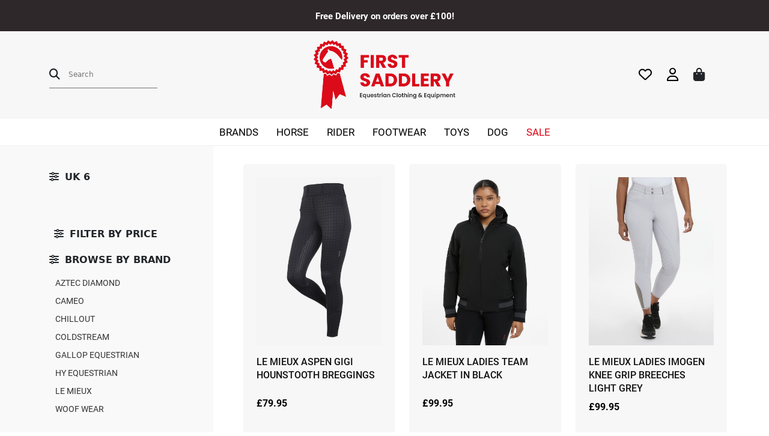

--- FILE ---
content_type: text/html; charset=UTF-8
request_url: https://firstsaddlery.co.uk/product-tag/uk-6/
body_size: 19908
content:
<!DOCTYPE html>
<html lang="en">

<head>
    <meta charset="utf-8">
    <meta http-equiv="X-UA-Compatible" content="IE=edge">
    <meta name="viewport" content="width=device-width, initial-scale=1">
    <meta charset="UTF-8">
    				<script>document.documentElement.className = document.documentElement.className + ' yes-js js_active js'</script>
				<title>UK 6 &#8211; First Saddlery</title>
<meta name='robots' content='max-image-preview:large' />
<link rel="alternate" type="application/rss+xml" title="First Saddlery &raquo; UK 6 Tag Feed" href="https://firstsaddlery.co.uk/product-tag/uk-6/feed/" />
<style id='wp-img-auto-sizes-contain-inline-css' type='text/css'>
img:is([sizes=auto i],[sizes^="auto," i]){contain-intrinsic-size:3000px 1500px}
/*# sourceURL=wp-img-auto-sizes-contain-inline-css */
</style>
<style id='wp-emoji-styles-inline-css' type='text/css'>

	img.wp-smiley, img.emoji {
		display: inline !important;
		border: none !important;
		box-shadow: none !important;
		height: 1em !important;
		width: 1em !important;
		margin: 0 0.07em !important;
		vertical-align: -0.1em !important;
		background: none !important;
		padding: 0 !important;
	}
/*# sourceURL=wp-emoji-styles-inline-css */
</style>
<link rel='stylesheet' id='wp-block-library-css' href='https://firstsaddlery.co.uk/wp-includes/css/dist/block-library/style.min.css?ver=6.9' type='text/css' media='all' />
<style id='wp-block-heading-inline-css' type='text/css'>
h1:where(.wp-block-heading).has-background,h2:where(.wp-block-heading).has-background,h3:where(.wp-block-heading).has-background,h4:where(.wp-block-heading).has-background,h5:where(.wp-block-heading).has-background,h6:where(.wp-block-heading).has-background{padding:1.25em 2.375em}h1.has-text-align-left[style*=writing-mode]:where([style*=vertical-lr]),h1.has-text-align-right[style*=writing-mode]:where([style*=vertical-rl]),h2.has-text-align-left[style*=writing-mode]:where([style*=vertical-lr]),h2.has-text-align-right[style*=writing-mode]:where([style*=vertical-rl]),h3.has-text-align-left[style*=writing-mode]:where([style*=vertical-lr]),h3.has-text-align-right[style*=writing-mode]:where([style*=vertical-rl]),h4.has-text-align-left[style*=writing-mode]:where([style*=vertical-lr]),h4.has-text-align-right[style*=writing-mode]:where([style*=vertical-rl]),h5.has-text-align-left[style*=writing-mode]:where([style*=vertical-lr]),h5.has-text-align-right[style*=writing-mode]:where([style*=vertical-rl]),h6.has-text-align-left[style*=writing-mode]:where([style*=vertical-lr]),h6.has-text-align-right[style*=writing-mode]:where([style*=vertical-rl]){rotate:180deg}
/*# sourceURL=https://firstsaddlery.co.uk/wp-includes/blocks/heading/style.min.css */
</style>
<link rel='stylesheet' id='wc-blocks-style-css' href='https://firstsaddlery.co.uk/wp-content/plugins/woocommerce/assets/client/blocks/wc-blocks.css?ver=11.8.0-dev' type='text/css' media='all' />
<link rel='stylesheet' id='wc-blocks-style-price-filter-css' href='https://firstsaddlery.co.uk/wp-content/plugins/woocommerce/assets/client/blocks/price-filter.css?ver=11.8.0-dev' type='text/css' media='all' />
<style id='global-styles-inline-css' type='text/css'>
:root{--wp--preset--aspect-ratio--square: 1;--wp--preset--aspect-ratio--4-3: 4/3;--wp--preset--aspect-ratio--3-4: 3/4;--wp--preset--aspect-ratio--3-2: 3/2;--wp--preset--aspect-ratio--2-3: 2/3;--wp--preset--aspect-ratio--16-9: 16/9;--wp--preset--aspect-ratio--9-16: 9/16;--wp--preset--color--black: #000000;--wp--preset--color--cyan-bluish-gray: #abb8c3;--wp--preset--color--white: #ffffff;--wp--preset--color--pale-pink: #f78da7;--wp--preset--color--vivid-red: #cf2e2e;--wp--preset--color--luminous-vivid-orange: #ff6900;--wp--preset--color--luminous-vivid-amber: #fcb900;--wp--preset--color--light-green-cyan: #7bdcb5;--wp--preset--color--vivid-green-cyan: #00d084;--wp--preset--color--pale-cyan-blue: #8ed1fc;--wp--preset--color--vivid-cyan-blue: #0693e3;--wp--preset--color--vivid-purple: #9b51e0;--wp--preset--gradient--vivid-cyan-blue-to-vivid-purple: linear-gradient(135deg,rgb(6,147,227) 0%,rgb(155,81,224) 100%);--wp--preset--gradient--light-green-cyan-to-vivid-green-cyan: linear-gradient(135deg,rgb(122,220,180) 0%,rgb(0,208,130) 100%);--wp--preset--gradient--luminous-vivid-amber-to-luminous-vivid-orange: linear-gradient(135deg,rgb(252,185,0) 0%,rgb(255,105,0) 100%);--wp--preset--gradient--luminous-vivid-orange-to-vivid-red: linear-gradient(135deg,rgb(255,105,0) 0%,rgb(207,46,46) 100%);--wp--preset--gradient--very-light-gray-to-cyan-bluish-gray: linear-gradient(135deg,rgb(238,238,238) 0%,rgb(169,184,195) 100%);--wp--preset--gradient--cool-to-warm-spectrum: linear-gradient(135deg,rgb(74,234,220) 0%,rgb(151,120,209) 20%,rgb(207,42,186) 40%,rgb(238,44,130) 60%,rgb(251,105,98) 80%,rgb(254,248,76) 100%);--wp--preset--gradient--blush-light-purple: linear-gradient(135deg,rgb(255,206,236) 0%,rgb(152,150,240) 100%);--wp--preset--gradient--blush-bordeaux: linear-gradient(135deg,rgb(254,205,165) 0%,rgb(254,45,45) 50%,rgb(107,0,62) 100%);--wp--preset--gradient--luminous-dusk: linear-gradient(135deg,rgb(255,203,112) 0%,rgb(199,81,192) 50%,rgb(65,88,208) 100%);--wp--preset--gradient--pale-ocean: linear-gradient(135deg,rgb(255,245,203) 0%,rgb(182,227,212) 50%,rgb(51,167,181) 100%);--wp--preset--gradient--electric-grass: linear-gradient(135deg,rgb(202,248,128) 0%,rgb(113,206,126) 100%);--wp--preset--gradient--midnight: linear-gradient(135deg,rgb(2,3,129) 0%,rgb(40,116,252) 100%);--wp--preset--font-size--small: 13px;--wp--preset--font-size--medium: 20px;--wp--preset--font-size--large: 36px;--wp--preset--font-size--x-large: 42px;--wp--preset--spacing--20: 0.44rem;--wp--preset--spacing--30: 0.67rem;--wp--preset--spacing--40: 1rem;--wp--preset--spacing--50: 1.5rem;--wp--preset--spacing--60: 2.25rem;--wp--preset--spacing--70: 3.38rem;--wp--preset--spacing--80: 5.06rem;--wp--preset--shadow--natural: 6px 6px 9px rgba(0, 0, 0, 0.2);--wp--preset--shadow--deep: 12px 12px 50px rgba(0, 0, 0, 0.4);--wp--preset--shadow--sharp: 6px 6px 0px rgba(0, 0, 0, 0.2);--wp--preset--shadow--outlined: 6px 6px 0px -3px rgb(255, 255, 255), 6px 6px rgb(0, 0, 0);--wp--preset--shadow--crisp: 6px 6px 0px rgb(0, 0, 0);}:where(.is-layout-flex){gap: 0.5em;}:where(.is-layout-grid){gap: 0.5em;}body .is-layout-flex{display: flex;}.is-layout-flex{flex-wrap: wrap;align-items: center;}.is-layout-flex > :is(*, div){margin: 0;}body .is-layout-grid{display: grid;}.is-layout-grid > :is(*, div){margin: 0;}:where(.wp-block-columns.is-layout-flex){gap: 2em;}:where(.wp-block-columns.is-layout-grid){gap: 2em;}:where(.wp-block-post-template.is-layout-flex){gap: 1.25em;}:where(.wp-block-post-template.is-layout-grid){gap: 1.25em;}.has-black-color{color: var(--wp--preset--color--black) !important;}.has-cyan-bluish-gray-color{color: var(--wp--preset--color--cyan-bluish-gray) !important;}.has-white-color{color: var(--wp--preset--color--white) !important;}.has-pale-pink-color{color: var(--wp--preset--color--pale-pink) !important;}.has-vivid-red-color{color: var(--wp--preset--color--vivid-red) !important;}.has-luminous-vivid-orange-color{color: var(--wp--preset--color--luminous-vivid-orange) !important;}.has-luminous-vivid-amber-color{color: var(--wp--preset--color--luminous-vivid-amber) !important;}.has-light-green-cyan-color{color: var(--wp--preset--color--light-green-cyan) !important;}.has-vivid-green-cyan-color{color: var(--wp--preset--color--vivid-green-cyan) !important;}.has-pale-cyan-blue-color{color: var(--wp--preset--color--pale-cyan-blue) !important;}.has-vivid-cyan-blue-color{color: var(--wp--preset--color--vivid-cyan-blue) !important;}.has-vivid-purple-color{color: var(--wp--preset--color--vivid-purple) !important;}.has-black-background-color{background-color: var(--wp--preset--color--black) !important;}.has-cyan-bluish-gray-background-color{background-color: var(--wp--preset--color--cyan-bluish-gray) !important;}.has-white-background-color{background-color: var(--wp--preset--color--white) !important;}.has-pale-pink-background-color{background-color: var(--wp--preset--color--pale-pink) !important;}.has-vivid-red-background-color{background-color: var(--wp--preset--color--vivid-red) !important;}.has-luminous-vivid-orange-background-color{background-color: var(--wp--preset--color--luminous-vivid-orange) !important;}.has-luminous-vivid-amber-background-color{background-color: var(--wp--preset--color--luminous-vivid-amber) !important;}.has-light-green-cyan-background-color{background-color: var(--wp--preset--color--light-green-cyan) !important;}.has-vivid-green-cyan-background-color{background-color: var(--wp--preset--color--vivid-green-cyan) !important;}.has-pale-cyan-blue-background-color{background-color: var(--wp--preset--color--pale-cyan-blue) !important;}.has-vivid-cyan-blue-background-color{background-color: var(--wp--preset--color--vivid-cyan-blue) !important;}.has-vivid-purple-background-color{background-color: var(--wp--preset--color--vivid-purple) !important;}.has-black-border-color{border-color: var(--wp--preset--color--black) !important;}.has-cyan-bluish-gray-border-color{border-color: var(--wp--preset--color--cyan-bluish-gray) !important;}.has-white-border-color{border-color: var(--wp--preset--color--white) !important;}.has-pale-pink-border-color{border-color: var(--wp--preset--color--pale-pink) !important;}.has-vivid-red-border-color{border-color: var(--wp--preset--color--vivid-red) !important;}.has-luminous-vivid-orange-border-color{border-color: var(--wp--preset--color--luminous-vivid-orange) !important;}.has-luminous-vivid-amber-border-color{border-color: var(--wp--preset--color--luminous-vivid-amber) !important;}.has-light-green-cyan-border-color{border-color: var(--wp--preset--color--light-green-cyan) !important;}.has-vivid-green-cyan-border-color{border-color: var(--wp--preset--color--vivid-green-cyan) !important;}.has-pale-cyan-blue-border-color{border-color: var(--wp--preset--color--pale-cyan-blue) !important;}.has-vivid-cyan-blue-border-color{border-color: var(--wp--preset--color--vivid-cyan-blue) !important;}.has-vivid-purple-border-color{border-color: var(--wp--preset--color--vivid-purple) !important;}.has-vivid-cyan-blue-to-vivid-purple-gradient-background{background: var(--wp--preset--gradient--vivid-cyan-blue-to-vivid-purple) !important;}.has-light-green-cyan-to-vivid-green-cyan-gradient-background{background: var(--wp--preset--gradient--light-green-cyan-to-vivid-green-cyan) !important;}.has-luminous-vivid-amber-to-luminous-vivid-orange-gradient-background{background: var(--wp--preset--gradient--luminous-vivid-amber-to-luminous-vivid-orange) !important;}.has-luminous-vivid-orange-to-vivid-red-gradient-background{background: var(--wp--preset--gradient--luminous-vivid-orange-to-vivid-red) !important;}.has-very-light-gray-to-cyan-bluish-gray-gradient-background{background: var(--wp--preset--gradient--very-light-gray-to-cyan-bluish-gray) !important;}.has-cool-to-warm-spectrum-gradient-background{background: var(--wp--preset--gradient--cool-to-warm-spectrum) !important;}.has-blush-light-purple-gradient-background{background: var(--wp--preset--gradient--blush-light-purple) !important;}.has-blush-bordeaux-gradient-background{background: var(--wp--preset--gradient--blush-bordeaux) !important;}.has-luminous-dusk-gradient-background{background: var(--wp--preset--gradient--luminous-dusk) !important;}.has-pale-ocean-gradient-background{background: var(--wp--preset--gradient--pale-ocean) !important;}.has-electric-grass-gradient-background{background: var(--wp--preset--gradient--electric-grass) !important;}.has-midnight-gradient-background{background: var(--wp--preset--gradient--midnight) !important;}.has-small-font-size{font-size: var(--wp--preset--font-size--small) !important;}.has-medium-font-size{font-size: var(--wp--preset--font-size--medium) !important;}.has-large-font-size{font-size: var(--wp--preset--font-size--large) !important;}.has-x-large-font-size{font-size: var(--wp--preset--font-size--x-large) !important;}
/*# sourceURL=global-styles-inline-css */
</style>

<style id='classic-theme-styles-inline-css' type='text/css'>
/*! This file is auto-generated */
.wp-block-button__link{color:#fff;background-color:#32373c;border-radius:9999px;box-shadow:none;text-decoration:none;padding:calc(.667em + 2px) calc(1.333em + 2px);font-size:1.125em}.wp-block-file__button{background:#32373c;color:#fff;text-decoration:none}
/*# sourceURL=/wp-includes/css/classic-themes.min.css */
</style>
<link rel='stylesheet' id='woocommerce-layout-css' href='https://firstsaddlery.co.uk/wp-content/plugins/woocommerce/assets/css/woocommerce-layout.css?ver=8.5.4' type='text/css' media='all' />
<link rel='stylesheet' id='woocommerce-smallscreen-css' href='https://firstsaddlery.co.uk/wp-content/plugins/woocommerce/assets/css/woocommerce-smallscreen.css?ver=8.5.4' type='text/css' media='only screen and (max-width: 768px)' />
<link rel='stylesheet' id='woocommerce-general-css' href='https://firstsaddlery.co.uk/wp-content/plugins/woocommerce/assets/css/woocommerce.css?ver=8.5.4' type='text/css' media='all' />
<style id='woocommerce-inline-inline-css' type='text/css'>
.woocommerce form .form-row .required { visibility: visible; }
/*# sourceURL=woocommerce-inline-inline-css */
</style>
<link rel='stylesheet' id='aws-style-css' href='https://firstsaddlery.co.uk/wp-content/plugins/advanced-woo-search/assets/css/common.min.css?ver=2.98' type='text/css' media='all' />
<link rel='stylesheet' id='wppopups-base-css' href='https://firstsaddlery.co.uk/wp-content/plugins/wp-popups-lite/src/assets/css/wppopups-base.css?ver=2.1.5.5' type='text/css' media='all' />
<link rel='stylesheet' id='jquery-selectBox-css' href='https://firstsaddlery.co.uk/wp-content/plugins/yith-woocommerce-wishlist/assets/css/jquery.selectBox.css?ver=1.2.0' type='text/css' media='all' />
<link rel='stylesheet' id='yith-wcwl-font-awesome-css' href='https://firstsaddlery.co.uk/wp-content/plugins/yith-woocommerce-wishlist/assets/css/font-awesome.css?ver=4.7.0' type='text/css' media='all' />
<link rel='stylesheet' id='woocommerce_prettyPhoto_css-css' href='//firstsaddlery.co.uk/wp-content/plugins/woocommerce/assets/css/prettyPhoto.css?ver=3.1.6' type='text/css' media='all' />
<link rel='stylesheet' id='yith-wcwl-main-css' href='https://firstsaddlery.co.uk/wp-content/plugins/yith-woocommerce-wishlist/assets/css/style.css?ver=3.29.0' type='text/css' media='all' />
<style id='yith-wcwl-main-inline-css' type='text/css'>
.yith-wcwl-share li a{color: #FFFFFF;}.yith-wcwl-share li a:hover{color: #FFFFFF;}.yith-wcwl-share a.facebook{background: #39599E; background-color: #39599E;}.yith-wcwl-share a.facebook:hover{background: #39599E; background-color: #39599E;}.yith-wcwl-share a.twitter{background: #45AFE2; background-color: #45AFE2;}.yith-wcwl-share a.twitter:hover{background: #39599E; background-color: #39599E;}.yith-wcwl-share a.pinterest{background: #AB2E31; background-color: #AB2E31;}.yith-wcwl-share a.pinterest:hover{background: #39599E; background-color: #39599E;}.yith-wcwl-share a.email{background: #FBB102; background-color: #FBB102;}.yith-wcwl-share a.email:hover{background: #39599E; background-color: #39599E;}.yith-wcwl-share a.whatsapp{background: #00A901; background-color: #00A901;}.yith-wcwl-share a.whatsapp:hover{background: #39599E; background-color: #39599E;}
/*# sourceURL=yith-wcwl-main-inline-css */
</style>
<link rel='stylesheet' id='dgwt-wcas-style-css' href='https://firstsaddlery.co.uk/wp-content/plugins/ajax-search-for-woocommerce/assets/css/style.min.css?ver=1.26.1' type='text/css' media='all' />
<link rel='stylesheet' id='fonts-css' href='https://use.typekit.net/cha7ddn.css?ver=1.0.0' type='text/css' media='all' />
<link rel='stylesheet' id='creo_sassy-css' href='https://firstsaddlery.co.uk/wp-content/themes/first_saddlery/dist/css/app.min.css?ver=1.0.0' type='text/css' media='all' />
<link rel='stylesheet' id='bootstrap-css' href='https://cdn.jsdelivr.net/npm/bootstrap@5.3.0-alpha3/dist/css/bootstrap.min.css?ver=6.9' type='text/css' media='all' />
<link rel='stylesheet' id='sib-front-css-css' href='https://firstsaddlery.co.uk/wp-content/plugins/mailin/css/mailin-front.css?ver=6.9' type='text/css' media='all' />
<script type="text/javascript" src="https://firstsaddlery.co.uk/wp-includes/js/jquery/jquery.min.js?ver=3.7.1" id="jquery-core-js"></script>
<script type="text/javascript" src="https://firstsaddlery.co.uk/wp-includes/js/jquery/jquery-migrate.min.js?ver=3.4.1" id="jquery-migrate-js"></script>
<script type="text/javascript" src="https://firstsaddlery.co.uk/wp-content/plugins/woocommerce/assets/js/jquery-blockui/jquery.blockUI.min.js?ver=2.7.0-wc.8.5.4" id="jquery-blockui-js" defer="defer" data-wp-strategy="defer"></script>
<script type="text/javascript" id="wc-add-to-cart-js-extra">
/* <![CDATA[ */
var wc_add_to_cart_params = {"ajax_url":"/wp-admin/admin-ajax.php","wc_ajax_url":"/?wc-ajax=%%endpoint%%","i18n_view_cart":"View cart","cart_url":"https://firstsaddlery.co.uk/cart/","is_cart":"","cart_redirect_after_add":"no"};
//# sourceURL=wc-add-to-cart-js-extra
/* ]]> */
</script>
<script type="text/javascript" src="https://firstsaddlery.co.uk/wp-content/plugins/woocommerce/assets/js/frontend/add-to-cart.min.js?ver=8.5.4" id="wc-add-to-cart-js" defer="defer" data-wp-strategy="defer"></script>
<script type="text/javascript" src="https://firstsaddlery.co.uk/wp-content/plugins/woocommerce/assets/js/js-cookie/js.cookie.min.js?ver=2.1.4-wc.8.5.4" id="js-cookie-js" defer="defer" data-wp-strategy="defer"></script>
<script type="text/javascript" id="woocommerce-js-extra">
/* <![CDATA[ */
var woocommerce_params = {"ajax_url":"/wp-admin/admin-ajax.php","wc_ajax_url":"/?wc-ajax=%%endpoint%%"};
//# sourceURL=woocommerce-js-extra
/* ]]> */
</script>
<script type="text/javascript" src="https://firstsaddlery.co.uk/wp-content/plugins/woocommerce/assets/js/frontend/woocommerce.min.js?ver=8.5.4" id="woocommerce-js" defer="defer" data-wp-strategy="defer"></script>
<script type="text/javascript" src="https://kit.fontawesome.com/9125ad249a.js?ver=6.9" id="fontawesome-js"></script>
<script type="text/javascript" id="sib-front-js-js-extra">
/* <![CDATA[ */
var sibErrMsg = {"invalidMail":"Please fill out valid email address","requiredField":"Please fill out required fields","invalidDateFormat":"Please fill out valid date format","invalidSMSFormat":"Please fill out valid phone number"};
var ajax_sib_front_object = {"ajax_url":"https://firstsaddlery.co.uk/wp-admin/admin-ajax.php","ajax_nonce":"4e3f6172c1","flag_url":"https://firstsaddlery.co.uk/wp-content/plugins/mailin/img/flags/"};
//# sourceURL=sib-front-js-js-extra
/* ]]> */
</script>
<script type="text/javascript" src="https://firstsaddlery.co.uk/wp-content/plugins/mailin/js/mailin-front.js?ver=1706528406" id="sib-front-js-js"></script>
<link rel="https://api.w.org/" href="https://firstsaddlery.co.uk/wp-json/" /><link rel="alternate" title="JSON" type="application/json" href="https://firstsaddlery.co.uk/wp-json/wp/v2/product_tag/3792" /><link rel="EditURI" type="application/rsd+xml" title="RSD" href="https://firstsaddlery.co.uk/xmlrpc.php?rsd" />
<meta name="generator" content="WordPress 6.9" />
<meta name="generator" content="WooCommerce 8.5.4" />
		<style>
			.dgwt-wcas-ico-magnifier,.dgwt-wcas-ico-magnifier-handler{max-width:20px}.dgwt-wcas-search-wrapp{max-width:600px}		</style>
			<noscript><style>.woocommerce-product-gallery{ opacity: 1 !important; }</style></noscript>
			<style type="text/css" id="wp-custom-css">
			/* Header */
.mid_header .heading_right i{
	font-size:22px;
}

.mid_header{
	border-bottom:solid 1px #eee;
}

.main_menu ul{
padding:15px 10px;		
}

.mid_header .heading_left .heading_search input{
	width:100%;
}

.main_menu ul{
	left:0;
	width:240px;
	border-left:solid 1px #eeeeee;
	border-right:solid 1px #eeeeee;
	border-bottom:solid 1px #eeeeee;
	text-align:left;
}

.single_product_row .product_title{
	text-transform:uppercase;
	margin-top:0;
}

.main_menu ul li a{
	background:#fff;
	border-left:solid 2px #fff;
padding:12px 20px !important;
}

.main_menu ul li a:hover{
	border-left:solid 2px #db0b19;
}

/* Home Banner */
.hero_carousel{
	min-height:640px;
}

/* Buttons */

.hero_carousel button{
	margin:0 8px;
}

.offer h2{
	font-family:Arial;
	text-transform:uppercase;
	font-weight:700;
	padding:5px 0;
}
.offer span{
	font-weight:bold;
}

.white_btn{
  background-color: #db0617;
  color: #fff;
	border:solid 2px #ffffff;
  font-weight: 700;
	background:none;
  padding: 13px 27px;
}

/* Home Cat Section */

.home_cat_section{
	padding-left:15px;
		padding-right:15px;
}

.home_cat_grid_single{
	min-height:240px;
	padding-top:40%;
		padding-bottom:40%;
}

/* Air Vests */
.home_airvests_section{
	min-height:540px;
}

.home_airvests_section p{
	max-width:650px;
	margin-bottom:40px;
	margin-left:auto;
	margin-right:auto;
}

/* Sale Section */

.home_sale_section{
	min-height:400px;
}

/* newsletter */

.home_newsletter_section{
	border-top:solid 1px #eee;
	background:#fcfcfc;
	padding-top:80px;
	padding-bottom:80px;
}

/* Footer */

footer{
	padding:70px 0;
}

footer .footer_socials{
	display:block !important;
}

.footer_socials a{
	margin-right:10px;
	display:inline-block;
}

.footer_socials a i{
	width:42px;
	height:42px;
	line-height:42px;
	background:#fff;
	text-align:center;
	border-radius:50%;
	color:#222;
	font-size:20px !important;
}

footer a:before{
	font-size:18px !important;
}

footer h3{
	font-size:22px;
}

footer .opening_times p{
	margin-left:0;
}

footer .footer_logo{
	margin-bottom:20px;
}

footer .footer_mail, footer .footer_phone{
	margin-top:0;
	margin-bottom:14px;
}

/* Copyright */

.copyright{
	padding:25px 0;
}

.copyright a{
	color:#db0617;
}

.copyright .col-6:nth-child(2){
	text-align:right
}

.copyright p{
	margin-bottom:0;
}

/* Mob Overrides */

@media (min-width: 1200px){
	.home_newsletter_section .newsletter_input{
		margin-top:30px;
	}
	
	.home_brands_section .container{
		padding-left:120px;
		padding-right:120px;
	}
	

	
	
	.home_newsletter_section .newsletter_input input{
		height:50px;
		padding:15px;
		border-radius:0px !important;
		border:solid 1px #ddd;
	}
	
	.home_newsletter_section .newsletter_input input:focus{
		outline:none;
		border:solid 1px #db0617;
	}
	
	.home_newsletter_section .newsletter_input button{
		height:50px;
	}
}

/* Products */

.page_cat_banner{
	margin-bottom:0;
}

.cat_filters{
	border-bottom:solid 1px #eee;
	padding:10px 0 0;
	background:#f9f9f9;
}

.filterable_content select:first-child{
	border-color:#d7000b;
}

.filterable_content select{
	background:none;
padding:20px 30px;
	float:left;
	margin-right:0;
	margin-bottom:0;
	border-bottom:solid 3px #eee;
}

.cat_display_product,
.home_best_sell_grid_single{
	box-shadow:0 0 3px #ccc;
	border-radius:5px;
	background:none;
	border-bottom:solid 3px #d7000b;
	padding:30px;
	position:relative;
}

.cat_display_product img,
.home_best_sell_grid_single img{
	height:250px;
	width:auto;
}

.cat_display_product:before,
.home_best_sell_grid_single:before{
	content:"\f004";
	font-family:FontAwesome;
	width:40px;
	height:40px;
	text-align:center;
	line-height:40px;
	border-radius:100px;
	right:20px;
	top:20px;
	font-size:16px;
	z-index:10;
	position:absolute;
	color:#ddd;
	border:solid 1px #eee;
}

.col-md-3:first-child  .cat_display_product:before,
.col-md-3:first-child  .home_best_sell_grid_single:before{
	color:#db0617;
	border:solid 1px #db061770;
}

p.go_right{
	margin-bottom:0 !important;
	padding:15px 0;
}

/* Disable Products */

.cat_display_product a,
.home_best_sell_grid_single a{
	pointer-events:none;
}

.mid_header img{
	height:114px;
	width:auto;
}


.woocommerce-loop-product__title {
	font-size:16px!important;
	margin:6px 0 6px 0;
	min-height:60px;
	color:#111;
}
.woocommerce-Price-amount {
	font-size: 16px;
	margin:0 0 6px;
	display:block;
}

.home_brands_section img{
padding:0 30px;
	width:210px;

}


.wc-block-cart {
	margin-top:32px!important;
}
.wc-block-components-product-name {
	color:#111;
}

.wc-block-components-totals-coupon-link,.wc-block-components-totals-shipping__change-address__link {
	color:#db0617;
}

.wc-block-cart__submit-button {
	background:#db0617;
	color:#FFF
}

#spu-36881 .spu-close{
	top:-20px;
	right:-20px;
	width:40px;
	height:40px;
	line-height:38px;
	font-size:20px;
	text-align:center;
	border-radius:100px;
	text-shadow:none;
	color:#fff;
	background:#db0617;
	color:#fff;
}

#spu-36881 .spu-close:hover{
	background:#222;
	color:#fff;
}

.widget_block {
	 background:#f9f9f9;
    padding:20px;
	margin:20px 0 0
}
.widget_block h3 {
				line-height:22px;
        font-size:16px;
        text-transform: uppercase;
        margin:12px 0 0;
}
li.SALE a {
	color:#db0617!important;
}

/* Catalogue */

.archive .bot_header{
	border-bottom:solid 1px #eee;
}

.archive .pagecont{
	border-bottom:solid 1px #eee;
	overflow:hidden;
}

.filters{
	position:relative;
	padding-right:50px

}

.filters:before{
	content:"";
	background:#f9f9f9;
	width:100%;
	height:120%;
	z-index:1;
	display:block;
	right:0;
	width:300%;
	position:absolute;
}

.filters .row{
	position:relative;
	z-index:2;
}
.filters .fa{
	display:none;
}

.filters h5,
.filters h3{
	font-weight:bold;
	margin-top:0;
}

.filters .side_filter:first-child{
	padding-top:40px;
}

.side_filter{
}

.side_filter > div > a{
	border-left:solid 2px #db0617;
	padding-left:10px;
	font-weight:600;
	line-height:1.4 !important;
	margin-top:5px;
	display:inline-block
}

.filters h5:before,
.filters h3:before{	
	content:"\f1de";
	font-weight:400;
	margin-right:10px;
	font-family:FontAwesome;
}

.side_filter ul.brands_filters a, .side_filter ul.cat_filters a{
	font-size:14px;
}

.side_filter ul.brands_filters a, .side_filter ul.cat_filters{
	padding-bottom:10px;
}

.product_cont{
	padding:30px 0 0 50px;
}

.shop_display_product{
	border-radius:5px;
	border-bottom:solid 2px #eee;
	transition:0.3s;
}

.shop_display_product h2{
	transition:0.3s;
}

.shop_display_product:hover h2{
	color:#db0617 !important;
}

.shop_display_product:hover{
	border-bottom:solid 2px #db0617;
}

.woocommerce-pagination{
	width:100%;
	max-width:1320px;
	margin:0 auto;
	overflow:hidden;
	padding:0 0 50px 0;
}

.page-numbers{
	float:right;
}

.woocommerce nav.woocommerce-pagination ul{
	border:none;
	width:auto;
}

.woocommerce nav.woocommerce-pagination ul li{
border:none;
}

.woocommerce nav.woocommerce-pagination ul li a:focus, .woocommerce nav.woocommerce-pagination ul li a:hover, .woocommerce nav.woocommerce-pagination ul li span.current{
	border-radius:100px;
	border:none;
	background:#222;
	width:36px;
	height:36px;
	padding:0;
	color:#222;
	line-height:34px;
	text-align:center;
	margin-right:4px;
	color:#fff;
}

.woocommerce nav.woocommerce-pagination ul li a{
border-radius:100px;
	border:solid 1px #ddd;
	width:36px;
	height:36px;
	margin-right:4px;
	padding:0;
	color:#222;
	line-height:32px;
	text-align:center;
}

.home_bespoke_grid_single img{
	height:40px;
	margin-bottom:80px;
}

.home_bespoke_grid_single_1 img{
	height:120px;
	margin-bottom:60px;
}

.woocommerce nav.woocommerce-pagination ul li a.next{
	border:none;
	color:#fff;
}

.button_red_wide{
	box-shadow:none;
}

.single header{
	border-bottom:solid 1px #eee;
}

.newsletter_input{
	max-width:800px;
	margin:0 auto;
}

.home_newsletter_section .newsletter_input input{
	width:70%;
	float:left;
	height:60px;
}

.home_newsletter_section .newsletter_input input.sib-default-btn{
	width:30%;
	background:#db0617;
	color:#fff;
	border:none;
	line-height:1;
	font-weight:700;
	transition:0.2s;
}

.sib_signup_box_inside_1{
	width:80%;
	margin:20px auto;
	overflow:hidden;
}

.sib_signup_box_inside_1 input{
	width:70%;
	float:left;
	height:50px;
	border:solid 1px #ddd;
	padding:0 20px;
}

.sib_signup_box_inside_1 input.sib-default-btn{
	width:30%;
	background:#db0617;
	color:#fff;
	border:none;
	line-height:1;
	font-weight:700;
	transition:0.2s;
}


.home_newsletter_section .newsletter_input input.sib-default-btn:hover{
	background:#2e282a;
}

.sib_signup_box_inside_1 input.sib-default-btn:hover{
	background:#2e282a;
}

.woocommerce-page .bot_header{
	border-bottom:solid 1px #eee;
}

.page-template-default  .bot_header{
	border-bottom:solid 1px #eee;
}

.embed{
	padding:40px 0;
}

.wc-block-cart__main,
.wc-block-checkout__main{
	padding:20px 0;
}

.wc-block-checkout {
	padding:20px 0;
}

.wc-block-checkout a{
	color:#db0617;
}

.wc-block-components-quantity-selector input.wc-block-components-quantity-selector__input{
	font-weight:400 !important;
	font-size:14px !important;
}

.wc-block-cart__sidebar,
.wc-block-checkout__sidebar{
	border-left:solid 1px #eee;
	padding:20px 0;
}

body:not(.woocommerce-block-theme-has-button-styles) .wc-block-components-button:not(.is-link){
	background:#db0617;
	border:none;
	color:#fff;
	border-radius:3px;
	transition:0.2s;
}

body:not(.woocommerce-block-theme-has-button-styles) .wc-block-components-button:not(.is-link):hover{
	color:#fff;
	background:#2e282a;
}

.side_bar_basket_slide{
	width:500px;
}

/* Custom Side */

.side_bar_basket_slide a.r_cart{
	display:block;
	text-align:center;
	color:#fff;
	border-radius:4px;
	padding:18px;
	background:#2e282a;
	line-height:1 !important;
	font-size:15px;
}

.side_bar_basket_container .sidecart_foot{
	background:none;
	padding:0;
}

.side_bar_basket_container .sidecart_foot a{
	display:block;
	text-align:center;
	color:#fff;
	margin-top:10px !important;
	border-radius:4px;
	font-size:15px;
	line-height:1 !important;
	padding:18px !important;
}

.cart-items img{
	width:60px !important;
	height:60px !important;
	margin-right:10px;
	object-fit:cover;
	border:solid 1px #ddd;
}

.cart-items .item-title{
	line-height:1.3;
	width:50%;
	padding-top:20px;
	font-weight:500;
	font-size:15px;

}

.aws_result_excerpt{
	display:none !important;
}

.aws_result_price{
	margin-top:10px;
}

/* Remove Header */
.archive .hero_carousel{
	display:none;
}

.shop_display_product .price {
	display:block;
	overflow:auto;
	text-decoration:none;
	
}
.shop_display_product .price del {
	float:left;
	margin-right:12px;
/* 	color:#CCC!important; */
}
.shop_display_product .price del .amount {
	color:#CCC!important;
/* 	float:right; */
}
.shop_display_product .price ins {
	float:left;
}
.shop_display_product .price .amount,.shop_display_product > * {
/* 	float:left; */
	text-decoration:none!important;
}

.page-template-default .tabs {
	width:100%;
	text-align:center;
	padding:20px 0 0;
}

.page-template-default .tabs ul{
	border-bottom:solid 1px #ddd;
}

.page-template-default .tabs li{
	display:inline-block;	
	position:relative;
	padding:10px 20px;
	font-weight:bold;
	top:1px
}
.page-template-default .tabs li.active{
	border:solid 1px #ddd;
	border-bottom:solid 1px #fff;
	border-top:solid 2px #db0b19;
}

.page-template-default .tabs li a{
	color:#db0b19;
}


@media (max-width: 724px){
	.filters:before{
		display:none;
	}
	
	.filters{
		padding:20px;
	}

	.product_cont{
		padding:10px;
	}

}


.home_cat_section{
	overflow:hidden
}

.owl-nav {
	position:absolute;
	top:calc(50% - 20px);
	left:-15px;
	right:-15px;
	
}

.owl-nav button {
	background:#db0617!important;
	border:none;
	border-radius:50%;
	width:40px;
	line-height:40px;
	padding:0;
	color:#FFF;
	
}

.owl-next {
	float:right;
}		</style>
		   
</head>   
    
<body class="archive tax-product_tag term-uk-6 term-3792 wp-theme-first_saddlery theme-first_saddlery woocommerce woocommerce-page woocommerce-no-js">


<div class="side_bar_basket_slide">
    <div class="side_bar_basket_container">

        <div id="close_sidebar">
            <i class="fa-solid fa-xmark"></i>
        </div>

        <div class="_top">
            <h3>Cart</h3>
        </div>
        Your cart is empty. 
	
    </div>
	</div>
</div>
<div class="black_model"></div>

<header>

<div class="top_header">
    <div class="container">
        <div class="row">
            <div class="col-12">
                <p>Free Delivery on orders over £100!</p>
            </div>
        </div>
    </div>
</div>
  
<div class="mid_header">
    <div class="container">
        <div class="row">
            <div class="heading_container col-3 col-md-4 heading_left">
                <h6 class="heading_search">
                    <div class="aws-container" data-url="/?wc-ajax=aws_action" data-siteurl="https://firstsaddlery.co.uk" data-lang="" data-show-loader="true" data-show-more="true" data-show-page="true" data-ajax-search="true" data-show-clear="true" data-mobile-screen="false" data-use-analytics="false" data-min-chars="1" data-buttons-order="1" data-timeout="300" data-is-mobile="false" data-page-id="3792" data-tax="product_tag" ><form class="aws-search-form" action="https://firstsaddlery.co.uk/" method="get" role="search" ><div class="aws-wrapper"><label class="aws-search-label" for="694f26b38a1ba">Search</label><input type="search" name="s" id="694f26b38a1ba" value="" class="aws-search-field" placeholder="Search" autocomplete="off" /><input type="hidden" name="post_type" value="product"><input type="hidden" name="type_aws" value="true"><div class="aws-search-clear"><span>×</span></div><div class="aws-loader"></div></div></form></div>                </h6>


                  
                   
                <div class="menu_toggle_xs">
                    <span></span>
                    <span></span>
                    <span></span>
                </div>
            </div>
            
            <div class="heading_container col-6 col-md-4 heading_center">
                <a href="https://firstsaddlery.co.uk">
                    <img src="https://firstsaddlery.co.uk/wp-content/uploads/2024/01/logo-1.png" alt="Logo">    
                </a>
            </div>
            
            <div class="heading_container col-3 col-md-4 heading_right">
                
                <a href="https://firstsaddlery.co.uk/wishlist">
                    <i class="fa-regular fa-heart"></i>
                </a>

                <a href="https://firstsaddlery.co.uk/my-account">
                    <i class="fa-regular fa-user"></i>
                </a>

                
                
                <i class="fa-solid fa-bag-shopping" id="show_basket_slide"></i>
                
                
                

                
            </div>
        </div>
    </div>
</div>

<div class="bot_header">
    <div class="menu_xl">
        <!-- Desktop main Menu Here -->
        <ul class="main_menu"><li class="BRANDS"><a href="#">BRANDS</a><ul><li class="ALL BRANDS"><a href="https://firstsaddlery.co.uk/all-brands/">ALL BRANDS</a></li><li class="OUR FAVOURITES"><a href="https://firstsaddlery.co.uk#fav_brands">OUR FAVOURITES</a></li></ul></li><li class="HORSE"><a href="https://firstsaddlery.co.uk/product-category/horse/">HORSE</a><ul><li><a href="https://firstsaddlery.co.uk/product-category/horse/boots-bandages-horse/">BOOTS &amp; BANDAGES</a></li><li><a href="https://firstsaddlery.co.uk/product-category/horse/bridle-work-horse/">BRIDLE WORK</a></li><li><a href="https://firstsaddlery.co.uk/product-category/horse/first-aid-care-products/">FIRST AID &amp; CARE PRODUCTS</a></li><li><a href="https://firstsaddlery.co.uk/product-category/horse/fly-products/">FLY PRODUCTS</a></li><li><a href="https://firstsaddlery.co.uk/product-category/horse/grooming-products/">GROOMING PRODUCTS</a></li><li><a href="https://firstsaddlery.co.uk/product-category/horse/horse-accessories-horse/">HORSE ACCESSORIES</a></li><li><a href="https://firstsaddlery.co.uk/product-category/horse/rugs-horse/">RUGS</a></li><li><a href="https://firstsaddlery.co.uk/product-category/horse/saddle-pads-ears-horse/">SADDLE PADS &amp; EARS</a></li><li><a href="https://firstsaddlery.co.uk/product-category/horse/supplements/">SUPPLEMENTS</a></li><li><a href="https://firstsaddlery.co.uk/product-category/horse/treats-and-toys-horse/">TREATS AND TOYS</a></li></ul></li><li class="RIDER"><a href="https://firstsaddlery.co.uk/product-category/rider/">RIDER</a><ul><li><a href="https://firstsaddlery.co.uk/product-category/rider/air-vests-body-protectors/">AIR VESTS &amp; BODY PROTECTORS</a></li><li><a href="https://firstsaddlery.co.uk/product-category/rider/gents-clothing-rider/">GENTS CLOTHING</a></li><li><a href="https://firstsaddlery.co.uk/product-category/rider/gloves-and-accessories-rider/">GLOVES AND ACCESSORIES</a></li><li><a href="https://firstsaddlery.co.uk/product-category/rider/kids-clothing-rider/">KIDS CLOTHING</a></li><li><a href="https://firstsaddlery.co.uk/product-category/rider/ladies-clothing-rider/">LADIES CLOTHING</a></li><li><a href="https://firstsaddlery.co.uk/product-category/rider/riding-hats/">RIDING HATS</a></li><li><a href="https://firstsaddlery.co.uk/product-category/rider/spurs-and-straps/">SPURS AND STRAPS</a></li></ul></li><li class="FOOTWEAR"><a href="https://firstsaddlery.co.uk/product-category/footwear/">FOOTWEAR</a><ul><li><a href="https://firstsaddlery.co.uk/product-category/footwear/care-products/">CARE PRODUCTS</a></li><li><a href="https://firstsaddlery.co.uk/product-category/footwear/chaps/">CHAPS</a></li><li><a href="https://firstsaddlery.co.uk/product-category/footwear/childrens-footwear/">CHILDRENS FOOTWEAR</a></li><li><a href="https://firstsaddlery.co.uk/product-category/footwear/long-riding-boots-footwear/">LONG RIDING BOOTS</a></li><li><a href="https://firstsaddlery.co.uk/product-category/footwear/short-boots/">SHORT BOOTS</a></li><li><a href="https://firstsaddlery.co.uk/product-category/footwear/socks-footwear/">SOCKS</a></li><li><a href="https://firstsaddlery.co.uk/product-category/footwear/trainers/">TRAINERS</a></li><li><a href="https://firstsaddlery.co.uk/product-category/footwear/winter-boots-footwear/">WINTER BOOTS</a></li></ul></li><li class="TOYS"><a href="https://firstsaddlery.co.uk/product-category/toys/">TOYS</a></li><li class="DOG"><a href="https://firstsaddlery.co.uk/product-category/dog/">DOG</a><ul><li><a href="https://firstsaddlery.co.uk/product-category/dog/collar-leads/">COLLAR/LEADS</a></li><li><a href="https://firstsaddlery.co.uk/product-category/dog/dog-coats-dog/">DOG COATS</a></li><li><a href="https://firstsaddlery.co.uk/product-category/dog/dog-treats/">DOG TREATS</a></li></ul></li><li class="SALE"><a href="https://firstsaddlery.co.uk/product-category/sale/">SALE</a></li></ul>


    </div> 
</div>






</header>


 <div class="hero_carousel">
    <div class="container">
        <div class="row">
            <div class="col-12">
                
              
                <h2><a href="https://firstsaddlery.co.uk/product-category/rider/ladies-clothing-rider/breeches-leggings-ladies-clothing-rider/" rel="tag">BREECHES &amp; LEGGINGS</a>, <a href="https://firstsaddlery.co.uk/product-category/rider/ladies-clothing-rider/" rel="tag">LADIES CLOTHING</a>, <a href="https://firstsaddlery.co.uk/product-category/rider/" rel="tag">RIDER</a></h2>
                <p>some content about this archive content</p>
               <!--  <a href="<//?php echo get_home_url(); ?>/about">
                    <button class="button_red_1">About</button>
                </a> -->
            </div>
        </div>
    </div>
</div>











<!-- div class="row tools">
<div class="archive_filters">
    <div class="tools">
        <div class="container">
            <div class="row">

            <div class="col-sm-1 tools_logo">
                 <a href="<//?php echo get_home_url(); ?>">
                    <img src="<//?php echo get_template_directory_uri(); ?>/images/logo.png" alt="Logo">    
                </a>

            </div>

<//?php






             /**
             * Hook: woocommerce_before_main_content.
             *
             * @hooked woocommerce_output_content_wrapper - 10 (outputs opening divs for the content)
             * @hooked woocommerce_breadcrumb - 20
             * @hooked WC_Structured_Data::generate_website_data() - 30
             */
             //do_action( 'woocommerce_before_main_content' );

             ?>


                </?php if (is_active_sidebar('custom-widget-area')) : ?>
                    <div class="col-sm-3">
                        </?php dynamic_sidebar('custom-widget-area'); ?>
                    </div>
                </?php endif; ?>


                 <div class="col-sm-1 tools_actions">
                  <a href="</?php echo get_home_url(); ?>/wishlist">
                        <i class="fa-regular fa-heart"></i>
                    </a>

                    <a href="</?php echo get_home_url(); ?>/my-account">
                        <i class="fa-regular fa-user"></i>
                    </a>

                    
                    
                    <i class="fa-solid fa-bag-shopping" id="show_basket_slide"></i>
                </div>

             </div>

        </div>
    </div>
</div>
</div> -->




<div class="container">

    <div class="row">

        <header class="woocommerce-products-header col-sm-12">
                            <h1 class="woocommerce-products-header__title page-title" style="display:none">UK 6</h1>
            
                    </header>

    </div>
</div>



<div class="pagecont">
   




        <div class="woocommerce-notices-wrapper"></div><ul class="products columns-3">

    <div class="container">
            <div class="row">


                 <div class="col-md-3 filters">

                    <div class="row">


                        <div class="side_filter"><h5>UK 6</h5></div><div id="block-12" class="widget widget_block"><div data-block-name="woocommerce/filter-wrapper" data-filter-type="price-filter" data-heading="Filter by price" class="wp-block-woocommerce-filter-wrapper">
<h3 class="wp-block-heading">Filter by price</h3>


<div data-block-name="woocommerce/price-filter" data-heading="" data-lock="{&quot;remove&quot;:true}" class="wp-block-woocommerce-price-filter is-loading"><span aria-hidden="true" class="wc-block-product-categories__placeholder"></span></div></div></div><div class="side_filter"><h5>Browse by brand</h5><ul class="brands_filters"><li><a href="https://firstsaddlery.co.uk/brand/aztec-diamond/">AZTEC DIAMOND</a></li><li><a href="https://firstsaddlery.co.uk/brand/cameo/">CAMEO</a></li><li><a href="https://firstsaddlery.co.uk/brand/chillout/">CHILLOUT</a></li><li><a href="https://firstsaddlery.co.uk/brand/coldstream/">COLDSTREAM</a></li><li><a href="https://firstsaddlery.co.uk/brand/gallop-equestrian/">GALLOP EQUESTRIAN</a></li><li><a href="https://firstsaddlery.co.uk/brand/hy-equestrian/">HY EQUESTRIAN</a></li><li><a href="https://firstsaddlery.co.uk/brand/le-mieux/">LE MIEUX</a></li><li><a href="https://firstsaddlery.co.uk/brand/woof-wear/">WOOF WEAR</a></li></ul></div>




                    </div>


                 </div>




            <div class="col-md-9 product_cont">

                <div class="row">

            
                        <!--  <div class="col-6 col-md-3"> 
                            <div class="shop_display_product">
             -->
                                <div class="col-12 col-md-4 archive-filter-product" data-brand="" data-cats="BREECHES &amp; LEGGINGS, LADIES CLOTHING, RIDER">
	<div class="shop_display_product">


<a href="https://firstsaddlery.co.uk/product/le-mieux-aspen-gigi-hounstooth-breggings/" class="woocommerce-LoopProduct-link woocommerce-loop-product__link"><div class="creo-product-image" style="background:url(https://firstsaddlery.co.uk/wp-content/uploads/api-images/AA9255.png)"></div><h2 class="woocommerce-loop-product__title">LE MIEUX ASPEN GIGI HOUNSTOOTH BREGGINGS</h2>
	<span class="price"><span class="woocommerce-Price-amount amount"><bdi><span class="woocommerce-Price-currencySymbol">&pound;</span>79.95</bdi></span></span>

	</a><a href="?add-to-cart=149508" data-quantity="1" class="button product_type_simple add_to_cart_button ajax_add_to_cart" data-product_id="149508" data-product_sku="AA9255" aria-label="Add to cart: &ldquo;LE MIEUX ASPEN GIGI HOUNSTOOTH BREGGINGS&rdquo;" aria-describedby="" rel="nofollow">Add to cart</a>

	</div>
</div>


                          <!--   </div>
                        </div> -->



                        
                        <!--  <div class="col-6 col-md-3"> 
                            <div class="shop_display_product">
             -->
                                <div class="col-12 col-md-4 archive-filter-product" data-brand="" data-cats="JACKETS &amp; GILETS, LADIES CLOTHING, RIDER">
	<div class="shop_display_product">


<a href="https://firstsaddlery.co.uk/product/le-mieux-ladies-team-jacket-in-black/" class="woocommerce-LoopProduct-link woocommerce-loop-product__link"><div class="creo-product-image" style="background:url(https://firstsaddlery.co.uk/wp-content/uploads/api-images/AA8804.png)"></div><h2 class="woocommerce-loop-product__title">LE MIEUX LADIES TEAM JACKET IN BLACK</h2>
	<span class="price"><span class="woocommerce-Price-amount amount"><bdi><span class="woocommerce-Price-currencySymbol">&pound;</span>99.95</bdi></span></span>

	</a><a href="?add-to-cart=148623" data-quantity="1" class="button product_type_simple add_to_cart_button ajax_add_to_cart" data-product_id="148623" data-product_sku="AA8804" aria-label="Add to cart: &ldquo;LE MIEUX LADIES TEAM JACKET IN BLACK&rdquo;" aria-describedby="" rel="nofollow">Add to cart</a>

	</div>
</div>


                          <!--   </div>
                        </div> -->



                        
                        <!--  <div class="col-6 col-md-3"> 
                            <div class="shop_display_product">
             -->
                                <div class="col-12 col-md-4 archive-filter-product" data-brand="" data-cats="BREECHES &amp; LEGGINGS, LADIES CLOTHING, RIDER">
	<div class="shop_display_product">


<a href="https://firstsaddlery.co.uk/product/le-mieux-ladies-imogen-knee-grip-breeches-light-grey/" class="woocommerce-LoopProduct-link woocommerce-loop-product__link"><div class="creo-product-image" style="background:url(https://firstsaddlery.co.uk/wp-content/uploads/api-images/AA8801.png)"></div><h2 class="woocommerce-loop-product__title">LE MIEUX LADIES  IMOGEN KNEE GRIP BREECHES LIGHT GREY</h2>
	<span class="price"><span class="woocommerce-Price-amount amount"><bdi><span class="woocommerce-Price-currencySymbol">&pound;</span>99.95</bdi></span></span>

	</a><a href="?add-to-cart=148510" data-quantity="1" class="button product_type_simple add_to_cart_button ajax_add_to_cart" data-product_id="148510" data-product_sku="AA8801" aria-label="Add to cart: &ldquo;LE MIEUX LADIES  IMOGEN KNEE GRIP BREECHES LIGHT GREY&rdquo;" aria-describedby="" rel="nofollow">Add to cart</a>

	</div>
</div>


                          <!--   </div>
                        </div> -->



                        
                        <!--  <div class="col-6 col-md-3"> 
                            <div class="shop_display_product">
             -->
                                <div class="col-12 col-md-4 archive-filter-product" data-brand="" data-cats="FOOTWEAR, WINTER BOOTS">
	<div class="shop_display_product">


<a href="https://firstsaddlery.co.uk/product/le-mieux-stride-wellington-boots-in-navy/" class="woocommerce-LoopProduct-link woocommerce-loop-product__link"><div class="creo-product-image" style="background:url(https://firstsaddlery.co.uk/wp-content/uploads/api-images/AA7916.png)"></div><h2 class="woocommerce-loop-product__title">LE MIEUX STRIDE WELLINGTON BOOTS IN NAVY</h2>
	<span class="price"><span class="woocommerce-Price-amount amount"><bdi><span class="woocommerce-Price-currencySymbol">&pound;</span>94.95</bdi></span></span>

	</a><a href="?add-to-cart=146715" data-quantity="1" class="button product_type_simple add_to_cart_button ajax_add_to_cart" data-product_id="146715" data-product_sku="AA7916" aria-label="Add to cart: &ldquo;LE MIEUX STRIDE WELLINGTON BOOTS IN NAVY&rdquo;" aria-describedby="" rel="nofollow">Add to cart</a>

	</div>
</div>


                          <!--   </div>
                        </div> -->



                        
                        <!--  <div class="col-6 col-md-3"> 
                            <div class="shop_display_product">
             -->
                                <div class="col-12 col-md-4 archive-filter-product" data-brand="" data-cats="LADIES CLOTHING, RIDER, SHOW JACKETS">
	<div class="shop_display_product">


<a href="https://firstsaddlery.co.uk/product/coldstream-addinston-show-jacket-navy/" class="woocommerce-LoopProduct-link woocommerce-loop-product__link"><div class="creo-product-image" style="background:url(https://firstsaddlery.co.uk/wp-content/uploads/api-images/AA7858.png)"></div><h2 class="woocommerce-loop-product__title">COLDSTREAM ADDINSTON SHOW JACKET NAVY</h2>
	<span class="price"><span class="woocommerce-Price-amount amount"><bdi><span class="woocommerce-Price-currencySymbol">&pound;</span>299.00</bdi></span></span>

	</a><a href="?add-to-cart=146685" data-quantity="1" class="button product_type_simple add_to_cart_button ajax_add_to_cart" data-product_id="146685" data-product_sku="AA7858" aria-label="Add to cart: &ldquo;COLDSTREAM ADDINSTON SHOW JACKET NAVY&rdquo;" aria-describedby="" rel="nofollow">Add to cart</a>

	</div>
</div>


                          <!--   </div>
                        </div> -->



                        
                        <!--  <div class="col-6 col-md-3"> 
                            <div class="shop_display_product">
             -->
                                <div class="col-12 col-md-4 archive-filter-product" data-brand="" data-cats="BREECHES &amp; LEGGINGS, LADIES CLOTHING, RIDER, SALE">
	<div class="shop_display_product">


<a href="https://firstsaddlery.co.uk/product/le-mieux-freya-luxe-breeches-in-liquorice/" class="woocommerce-LoopProduct-link woocommerce-loop-product__link"><div class="creo-product-image" style="background:url(https://firstsaddlery.co.uk/wp-content/uploads/api-images/AA6988.png)"></div><h2 class="woocommerce-loop-product__title">LE MIEUX FREYA LUXE BREECHES IN LIQUORICE</h2>
	<span class="price"><del aria-hidden="true"><span class="woocommerce-Price-amount amount"><bdi><span class="woocommerce-Price-currencySymbol">&pound;</span>89.95</bdi></span></del> <ins><span class="woocommerce-Price-amount amount"><bdi><span class="woocommerce-Price-currencySymbol">&pound;</span>65.00</bdi></span></ins></span>

	</a><a href="?add-to-cart=146376" data-quantity="1" class="button product_type_simple add_to_cart_button ajax_add_to_cart" data-product_id="146376" data-product_sku="AA6988" aria-label="Add to cart: &ldquo;LE MIEUX FREYA LUXE BREECHES IN LIQUORICE&rdquo;" aria-describedby="" rel="nofollow">Add to cart</a>

	</div>
</div>


                          <!--   </div>
                        </div> -->



                        
                        <!--  <div class="col-6 col-md-3"> 
                            <div class="shop_display_product">
             -->
                                <div class="col-12 col-md-4 archive-filter-product" data-brand="" data-cats="BREECHES &amp; LEGGINGS, LADIES CLOTHING, RIDER">
	<div class="shop_display_product">


<a href="https://firstsaddlery.co.uk/product/cameo-ladies-core-white-tights/" class="woocommerce-LoopProduct-link woocommerce-loop-product__link"><div class="creo-product-image" style="background:url(https://firstsaddlery.co.uk/wp-content/uploads/api-images/AA6657.png)"></div><h2 class="woocommerce-loop-product__title">CAMEO LADIES CORE WHITE TIGHTS</h2>
	<span class="price"><span class="woocommerce-Price-amount amount"><bdi><span class="woocommerce-Price-currencySymbol">&pound;</span>29.95</bdi></span></span>

	</a><a href="?add-to-cart=146294" data-quantity="1" class="button product_type_simple add_to_cart_button ajax_add_to_cart" data-product_id="146294" data-product_sku="AA6657" aria-label="Add to cart: &ldquo;CAMEO LADIES CORE WHITE TIGHTS&rdquo;" aria-describedby="" rel="nofollow">Add to cart</a>

	</div>
</div>


                          <!--   </div>
                        </div> -->



                        
                        <!--  <div class="col-6 col-md-3"> 
                            <div class="shop_display_product">
             -->
                                <div class="col-12 col-md-4 archive-filter-product" data-brand="" data-cats="BREECHES &amp; LEGGINGS, LADIES CLOTHING, RIDER">
	<div class="shop_display_product">


<a href="https://firstsaddlery.co.uk/product/chillout-ladies-sport-breeches-in-white/" class="woocommerce-LoopProduct-link woocommerce-loop-product__link"><div class="creo-product-image" style="background:url(https://firstsaddlery.co.uk/wp-content/uploads/api-images/AA6070.png)"></div><h2 class="woocommerce-loop-product__title">CHILLOUT LADIES SPORT BREECHES IN WHITE</h2>
	<span class="price"><span class="woocommerce-Price-amount amount"><bdi><span class="woocommerce-Price-currencySymbol">&pound;</span>89.99</bdi></span></span>

	</a><a href="?add-to-cart=146210" data-quantity="1" class="button product_type_simple add_to_cart_button ajax_add_to_cart" data-product_id="146210" data-product_sku="AA6070" aria-label="Add to cart: &ldquo;CHILLOUT LADIES SPORT BREECHES IN WHITE&rdquo;" aria-describedby="" rel="nofollow">Add to cart</a>

	</div>
</div>


                          <!--   </div>
                        </div> -->



                        
                        <!--  <div class="col-6 col-md-3"> 
                            <div class="shop_display_product">
             -->
                                <div class="col-12 col-md-4 archive-filter-product" data-brand="" data-cats="FOOTWEAR, SHORT BOOTS">
	<div class="shop_display_product">


<a href="https://firstsaddlery.co.uk/product/gallop-elegance-leather-paddock-zipped-boots-in-brown/" class="woocommerce-LoopProduct-link woocommerce-loop-product__link"><div class="creo-product-image" style="background:url(https://firstsaddlery.co.uk/wp-content/uploads/api-images/AA5907.png)"></div><h2 class="woocommerce-loop-product__title">GALLOP ELEGANCE LEATHER PADDOCK ZIPPED BOOTS IN BROWN</h2>
	<span class="price"><span class="woocommerce-Price-amount amount"><bdi><span class="woocommerce-Price-currencySymbol">&pound;</span>39.99</bdi></span></span>

	</a><a href="?add-to-cart=146177" data-quantity="1" class="button product_type_simple add_to_cart_button ajax_add_to_cart" data-product_id="146177" data-product_sku="AA5907" aria-label="Add to cart: &ldquo;GALLOP ELEGANCE LEATHER PADDOCK ZIPPED BOOTS IN BROWN&rdquo;" aria-describedby="" rel="nofollow">Add to cart</a>

	</div>
</div>


                          <!--   </div>
                        </div> -->



                        
                        <!--  <div class="col-6 col-md-3"> 
                            <div class="shop_display_product">
             -->
                                <div class="col-12 col-md-4 archive-filter-product" data-brand="" data-cats="BREECHES &amp; LEGGINGS, LADIES CLOTHING, RIDER, SALE">
	<div class="shop_display_product">


<a href="https://firstsaddlery.co.uk/product/chillout-ladies-denim-breeches/" class="woocommerce-LoopProduct-link woocommerce-loop-product__link"><div class="creo-product-image" style="background:url(https://firstsaddlery.co.uk/wp-content/uploads/api-images/AA5882.png)"></div><h2 class="woocommerce-loop-product__title">CHILLOUT LADIES DENIM BREECHES</h2>
	<span class="price"><del aria-hidden="true"><span class="woocommerce-Price-amount amount"><bdi><span class="woocommerce-Price-currencySymbol">&pound;</span>89.99</bdi></span></del> <ins><span class="woocommerce-Price-amount amount"><bdi><span class="woocommerce-Price-currencySymbol">&pound;</span>65.00</bdi></span></ins></span>

	</a><a href="?add-to-cart=146174" data-quantity="1" class="button product_type_simple add_to_cart_button ajax_add_to_cart" data-product_id="146174" data-product_sku="AA5882" aria-label="Add to cart: &ldquo;CHILLOUT LADIES DENIM BREECHES&rdquo;" aria-describedby="" rel="nofollow">Add to cart</a>

	</div>
</div>


                          <!--   </div>
                        </div> -->



                        
                        <!--  <div class="col-6 col-md-3"> 
                            <div class="shop_display_product">
             -->
                                <div class="col-12 col-md-4 archive-filter-product" data-brand="" data-cats="BREECHES &amp; LEGGINGS, LADIES CLOTHING, RIDER">
	<div class="shop_display_product">


<a href="https://firstsaddlery.co.uk/product/cameo-ladies-core-navy-tights/" class="woocommerce-LoopProduct-link woocommerce-loop-product__link"><div class="creo-product-image" style="background:url(https://firstsaddlery.co.uk/wp-content/uploads/api-images/AA5546.png)"></div><h2 class="woocommerce-loop-product__title">CAMEO LADIES CORE NAVY TIGHTS</h2>
	<span class="price"><span class="woocommerce-Price-amount amount"><bdi><span class="woocommerce-Price-currencySymbol">&pound;</span>29.95</bdi></span></span>

	</a><a href="?add-to-cart=146101" data-quantity="1" class="button product_type_simple add_to_cart_button ajax_add_to_cart" data-product_id="146101" data-product_sku="AA5546" aria-label="Add to cart: &ldquo;CAMEO LADIES CORE NAVY TIGHTS&rdquo;" aria-describedby="" rel="nofollow">Add to cart</a>

	</div>
</div>


                          <!--   </div>
                        </div> -->



                        
                        <!--  <div class="col-6 col-md-3"> 
                            <div class="shop_display_product">
             -->
                                <div class="col-12 col-md-4 archive-filter-product" data-brand="" data-cats="FOOTWEAR, WINTER BOOTS">
	<div class="shop_display_product">


<a href="https://firstsaddlery.co.uk/product/woof-wear-long-yard-boots/" class="woocommerce-LoopProduct-link woocommerce-loop-product__link"><div class="creo-product-image" style="background:url(https://firstsaddlery.co.uk/wp-content/uploads/api-images/AA3180.png)"></div><h2 class="woocommerce-loop-product__title">WOOF WEAR LONG YARD BOOTS</h2>
	<span class="price"><span class="woocommerce-Price-amount amount"><bdi><span class="woocommerce-Price-currencySymbol">&pound;</span>54.99</bdi></span></span>

	</a><a href="?add-to-cart=145886" data-quantity="1" class="button product_type_simple add_to_cart_button ajax_add_to_cart" data-product_id="145886" data-product_sku="AA3180" aria-label="Add to cart: &ldquo;WOOF WEAR LONG YARD BOOTS&rdquo;" aria-describedby="" rel="nofollow">Add to cart</a>

	</div>
</div>


                          <!--   </div>
                        </div> -->



                        
                        <!--  <div class="col-6 col-md-3"> 
                            <div class="shop_display_product">
             -->
                                <div class="col-12 col-md-4 archive-filter-product" data-brand="" data-cats="FOOTWEAR, SHORT BOOTS">
	<div class="shop_display_product">


<a href="https://firstsaddlery.co.uk/product/hy-canterbury-zip-jodphur-boots-adult-brown/" class="woocommerce-LoopProduct-link woocommerce-loop-product__link"><div class="creo-product-image" style="background:url(https://firstsaddlery.co.uk/wp-content/uploads/api-images/AA2865.png)"></div><h2 class="woocommerce-loop-product__title">HY CANTERBURY ZIP JODPHUR BOOTS ADULT BROWN</h2>
	<span class="price"><span class="woocommerce-Price-amount amount"><bdi><span class="woocommerce-Price-currencySymbol">&pound;</span>39.99</bdi></span></span>

	</a><a href="?add-to-cart=145866" data-quantity="1" class="button product_type_simple add_to_cart_button ajax_add_to_cart" data-product_id="145866" data-product_sku="AA2865" aria-label="Add to cart: &ldquo;HY CANTERBURY ZIP JODPHUR BOOTS ADULT BROWN&rdquo;" aria-describedby="" rel="nofollow">Add to cart</a>

	</div>
</div>


                          <!--   </div>
                        </div> -->



                        
                        <!--  <div class="col-6 col-md-3"> 
                            <div class="shop_display_product">
             -->
                                <div class="col-12 col-md-4 archive-filter-product" data-brand="" data-cats="BREECHES &amp; LEGGINGS, LADIES CLOTHING, RIDER">
	<div class="shop_display_product">


<a href="https://firstsaddlery.co.uk/product/aztec-diamond-mid-rise-breeches-knee-grip-white/" class="woocommerce-LoopProduct-link woocommerce-loop-product__link"><div class="creo-product-image" style="background:url(https://firstsaddlery.co.uk/wp-content/uploads/api-images/AA8558.png)"></div><h2 class="woocommerce-loop-product__title">AZTEC DIAMOND MID RISE BREECHES KNEE GRIP WHITE</h2>
	<span class="price"><span class="woocommerce-Price-amount amount"><bdi><span class="woocommerce-Price-currencySymbol">&pound;</span>135.00</bdi></span></span>

	</a><a href="?add-to-cart=145126" data-quantity="1" class="button product_type_simple add_to_cart_button ajax_add_to_cart" data-product_id="145126" data-product_sku="AA8558" aria-label="Add to cart: &ldquo;AZTEC DIAMOND MID RISE BREECHES KNEE GRIP WHITE&rdquo;" aria-describedby="" rel="nofollow">Add to cart</a>

	</div>
</div>


                          <!--   </div>
                        </div> -->



                        
                        <!--  <div class="col-6 col-md-3"> 
                            <div class="shop_display_product">
             -->
                                <div class="col-12 col-md-4 archive-filter-product" data-brand="" data-cats="LADIES CLOTHING, RIDER, SHOW SHIRTS">
	<div class="shop_display_product">


<a href="https://firstsaddlery.co.uk/product/le-mieux-ladies-olivia-short-sleeved-show-shirt-in-white/" class="woocommerce-LoopProduct-link woocommerce-loop-product__link"><div class="creo-product-image" style="background:url(https://firstsaddlery.co.uk/wp-content/uploads/api-images/AA8809.png)"></div><h2 class="woocommerce-loop-product__title">LE MIEUX LADIES OLIVIA SHORT SLEEVED SHOW SHIRT IN WHITE</h2>
	<span class="price"><span class="woocommerce-Price-amount amount"><bdi><span class="woocommerce-Price-currencySymbol">&pound;</span>44.95</bdi></span></span>

	</a><a href="?add-to-cart=144979" data-quantity="1" class="button product_type_simple add_to_cart_button ajax_add_to_cart" data-product_id="144979" data-product_sku="AA8809" aria-label="Add to cart: &ldquo;LE MIEUX LADIES OLIVIA SHORT SLEEVED SHOW SHIRT IN WHITE&rdquo;" aria-describedby="" rel="nofollow">Add to cart</a>

	</div>
</div>


                          <!--   </div>
                        </div> -->



                        
                        <!--  <div class="col-6 col-md-3"> 
                            <div class="shop_display_product">
             -->
                                <div class="col-12 col-md-4 archive-filter-product" data-brand="" data-cats="LADIES CLOTHING, RIDER, SHOW SHIRTS">
	<div class="shop_display_product">


<a href="https://firstsaddlery.co.uk/product/le-mieux-ladies-olivia-short-sleeved-show-shirt-in-navy/" class="woocommerce-LoopProduct-link woocommerce-loop-product__link"><div class="creo-product-image" style="background:url(https://firstsaddlery.co.uk/wp-content/uploads/api-images/AA8808.png)"></div><h2 class="woocommerce-loop-product__title">LE MIEUX LADIES OLIVIA SHORT SLEEVED SHOW SHIRT IN NAVY</h2>
	<span class="price"><span class="woocommerce-Price-amount amount"><bdi><span class="woocommerce-Price-currencySymbol">&pound;</span>44.95</bdi></span></span>

	</a><a href="?add-to-cart=144970" data-quantity="1" class="button product_type_simple add_to_cart_button ajax_add_to_cart" data-product_id="144970" data-product_sku="AA8808" aria-label="Add to cart: &ldquo;LE MIEUX LADIES OLIVIA SHORT SLEEVED SHOW SHIRT IN NAVY&rdquo;" aria-describedby="" rel="nofollow">Add to cart</a>

	</div>
</div>


                          <!--   </div>
                        </div> -->



                        
                        <!--  <div class="col-6 col-md-3"> 
                            <div class="shop_display_product">
             -->
                                <div class="col-12 col-md-4 archive-filter-product" data-brand="" data-cats="BREECHES &amp; LEGGINGS, LADIES CLOTHING, RIDER">
	<div class="shop_display_product">


<a href="https://firstsaddlery.co.uk/product/le-mieux-drytex-waterproof-ladies-breeches-in-navy/" class="woocommerce-LoopProduct-link woocommerce-loop-product__link"><div class="creo-product-image" style="background:url(https://firstsaddlery.co.uk/wp-content/uploads/api-images/AA8382.png)"></div><h2 class="woocommerce-loop-product__title">LE MIEUX DRYTEX WATERPROOF LADIES  BREECHES IN NAVY</h2>
	<span class="price"><span class="woocommerce-Price-amount amount"><bdi><span class="woocommerce-Price-currencySymbol">&pound;</span>109.95</bdi></span></span>

	</a><a href="?add-to-cart=138905" data-quantity="1" class="button product_type_simple add_to_cart_button ajax_add_to_cart" data-product_id="138905" data-product_sku="AA8382" aria-label="Add to cart: &ldquo;LE MIEUX DRYTEX WATERPROOF LADIES  BREECHES IN NAVY&rdquo;" aria-describedby="" rel="nofollow">Add to cart</a>

	</div>
</div>


                          <!--   </div>
                        </div> -->



                                    </div>



            </div>

        </div>
    </div>

</ul>
</main></div>


 <div class="home_brands_section">
    <div class="container">
        <div class="row">
            <div class="col-12">

                <div class="owl-carousel">
                <a href="https://firstsaddlery.co.uk/brand/back-on-track/"><img src="https://firstsaddlery.co.uk/wp-content/uploads/2024/01/brands.png" alt="BACK ON TRACK"></a><a href="https://firstsaddlery.co.uk/brand/cavallo/"><img src="https://firstsaddlery.co.uk/wp-content/uploads/2024/01/brands-2.png" alt="CAVALLO"></a><a href="https://firstsaddlery.co.uk/brand/kentucky/"><img src="https://firstsaddlery.co.uk/wp-content/uploads/2024/01/brands-3.png" alt="KENTUCKY"></a><a href="https://firstsaddlery.co.uk/brand/pikeur/"><img src="https://firstsaddlery.co.uk/wp-content/uploads/2024/01/brands-4.png" alt="PIKEUR"></a><a href="https://firstsaddlery.co.uk/brand/tredstep/"><img src="https://firstsaddlery.co.uk/wp-content/uploads/2024/01/brands-6.jpg" alt="TREDSTEP"></a>                </div>
            </div>
        </div>
    </div>
</div>



</div>


<script type="text/javascript">
    jQuery(document).ready(function(){

    var $topHeader = jQuery('header .top_header');
    var $bottomHeader = jQuery('header .bot_header');

    if ($topHeader.length && $bottomHeader.length) {
        var topHeaderHeight = $topHeader.outerHeight();
        var bottomHeaderHeight = $bottomHeader.outerHeight();

        jQuery(window).on('scroll', function () {
            var scrollTop = jQuery(this).scrollTop();

            // Toggle the sticky class based on scroll position
            if (scrollTop > topHeaderHeight) {
                $topHeader.addClass('sticky');
                // Add margin to the next element to compensate for the top header height
                $topHeader.next().css('margin-top', topHeaderHeight + 'px');
            } else {
                $topHeader.removeClass('sticky');
                // Reset margin when not sticky
                $topHeader.next().css('margin-top', '0');
            }

            // Toggle the sticky class for the bottom header based on scroll position
            if (scrollTop > topHeaderHeight + bottomHeaderHeight) {
                $bottomHeader.addClass('sticky');
                // Add margin to the next element to compensate for both header heights
                $bottomHeader.next().css('margin-top', topHeaderHeight + bottomHeaderHeight + 'px');
            } else {
                $bottomHeader.removeClass('sticky');
                // Reset margin when not sticky
                $bottomHeader.next().css('margin-top', topHeaderHeight + 'px');
            }
        });
    }




        // var $filters = jQuery('.cat_filters > li > a');
        // $filters.each(function(){
        //     $(this).on('click', function(){
        //         jQuery(this).parent('li').find('ul').toggle();
        //         alert('toggle')
        //         return false;
        //     });
        // })
    })
</script>


<footer>
    <div class="container">
        <div class="row">
            <div class="col-12 col-md-3">
                <img src="https://firstsaddlery.co.uk/wp-content/themes/first_saddlery/images/logo_white.png" alt="White Logo" class="footer_logo">

                <p>Morris Equestrian Centre, Meikle Mosside, KA3 6AY</p>
            </div>

            <div class="col-12 col-md-3 opening_times">
                <h3>Opening Times</h3>

                <p>Tue - Fri: 11am -  5pm</p>
                <p>Sat: 10am -  5pm</p>
                <p>Sun: 10 am - 4:30pm</p>
                <p>Mon: Closed</p>
            </div>

            <div class="col-12 col-md-3">
                <h3>Get In Touch</h3>

                <a href="tel:07547179052" class="footer_phone">
                    <p>
                        07547 179 052
                    </p>
                </a>

                <a href="mailto:info@firstsaddlery.co.uk" class="footer_mail">
                    <p>
                        info@firstsaddlery.co.uk
                    </p>
                </a>
            </div>

            <div class="col-12 col-md-3">
                <h3>Stay In Touch</h3>

                <div class="footer_socials">

					<a href="https://www.instagram.com/first_saddlery" target="_blank">
                        <i class="fa-brands fa-instagram"></i>
                    </a>
					
					<a href="https://tiktok.com/@first.saddlery" target="_blank">
                        <i class="fa-brands fa-tiktok"></i>
                    </a>

                    <a href="https://www.facebook.com/Firstsaddlery/?locale=en_GB" target="_blank">
                        <i class="fa-brands fa-facebook-f"></i>
                    </a>

                </div>
            </div>
        </div>
    </div>
</footer>

  <script type="speculationrules">
{"prefetch":[{"source":"document","where":{"and":[{"href_matches":"/*"},{"not":{"href_matches":["/wp-*.php","/wp-admin/*","/wp-content/uploads/*","/wp-content/*","/wp-content/plugins/*","/wp-content/themes/first_saddlery/*","/*\\?(.+)"]}},{"not":{"selector_matches":"a[rel~=\"nofollow\"]"}},{"not":{"selector_matches":".no-prefetch, .no-prefetch a"}}]},"eagerness":"conservative"}]}
</script>
<div class="wppopups-whole" style="display: none"></div>	<script type='text/javascript'>
		(function () {
			var c = document.body.className;
			c = c.replace(/woocommerce-no-js/, 'woocommerce-js');
			document.body.className = c;
		})();
	</script>
	<script type="text/javascript" src="https://firstsaddlery.co.uk/wp-includes/js/dist/hooks.min.js?ver=dd5603f07f9220ed27f1" id="wp-hooks-js"></script>
<script type="text/javascript" id="wppopups-js-extra">
/* <![CDATA[ */
var wppopups_vars = {"is_admin":"","ajax_url":"https://firstsaddlery.co.uk/wp-admin/admin-ajax.php","pid":"3792","is_front_page":"","is_blog_page":"","is_category":"","site_url":"https://firstsaddlery.co.uk","is_archive":"1","is_search":"","is_singular":"","is_preview":"","facebook":"","twitter":"","val_required":"This field is required.","val_url":"Please enter a valid URL.","val_email":"Please enter a valid email address.","val_number":"Please enter a valid number.","val_checklimit":"You have exceeded the number of allowed selections: {#}.","val_limit_characters":"{count} of {limit} max characters.","val_limit_words":"{count} of {limit} max words.","woo_is_shop":"","woo_is_order_received":"","woo_is_product_category":"","woo_is_product_tag":"1","woo_is_product":"","woo_is_cart":"","woo_is_checkout":"","woo_is_account_page":""};
//# sourceURL=wppopups-js-extra
/* ]]> */
</script>
<script type="text/javascript" src="https://firstsaddlery.co.uk/wp-content/plugins/wp-popups-lite/src/assets/js/wppopups.js?ver=2.1.5.5" id="wppopups-js"></script>
<script type="text/javascript" src="https://firstsaddlery.co.uk/wp-content/plugins/woocommerce/assets/js/sourcebuster/sourcebuster.min.js?ver=8.5.4" id="sourcebuster-js-js"></script>
<script type="text/javascript" id="wc-order-attribution-js-extra">
/* <![CDATA[ */
var wc_order_attribution = {"params":{"lifetime":1.0000000000000000818030539140313095458623138256371021270751953125e-5,"session":30,"ajaxurl":"https://firstsaddlery.co.uk/wp-admin/admin-ajax.php","prefix":"wc_order_attribution_","allowTracking":"yes"}};
//# sourceURL=wc-order-attribution-js-extra
/* ]]> */
</script>
<script type="text/javascript" src="https://firstsaddlery.co.uk/wp-content/plugins/woocommerce/assets/js/frontend/order-attribution.min.js?ver=8.5.4" id="wc-order-attribution-js"></script>
<script type="text/javascript" src="https://firstsaddlery.co.uk/wp-includes/js/dist/vendor/react.min.js?ver=18.3.1.1" id="react-js"></script>
<script type="text/javascript" src="https://firstsaddlery.co.uk/wp-includes/js/dist/vendor/react-jsx-runtime.min.js?ver=18.3.1" id="react-jsx-runtime-js"></script>
<script type="text/javascript" src="https://firstsaddlery.co.uk/wp-includes/js/dist/deprecated.min.js?ver=e1f84915c5e8ae38964c" id="wp-deprecated-js"></script>
<script type="text/javascript" src="https://firstsaddlery.co.uk/wp-includes/js/dist/dom.min.js?ver=26edef3be6483da3de2e" id="wp-dom-js"></script>
<script type="text/javascript" src="https://firstsaddlery.co.uk/wp-includes/js/dist/vendor/react-dom.min.js?ver=18.3.1.1" id="react-dom-js"></script>
<script type="text/javascript" src="https://firstsaddlery.co.uk/wp-includes/js/dist/escape-html.min.js?ver=6561a406d2d232a6fbd2" id="wp-escape-html-js"></script>
<script type="text/javascript" src="https://firstsaddlery.co.uk/wp-includes/js/dist/element.min.js?ver=6a582b0c827fa25df3dd" id="wp-element-js"></script>
<script type="text/javascript" src="https://firstsaddlery.co.uk/wp-includes/js/dist/is-shallow-equal.min.js?ver=e0f9f1d78d83f5196979" id="wp-is-shallow-equal-js"></script>
<script type="text/javascript" src="https://firstsaddlery.co.uk/wp-includes/js/dist/i18n.min.js?ver=c26c3dc7bed366793375" id="wp-i18n-js"></script>
<script type="text/javascript" id="wp-i18n-js-after">
/* <![CDATA[ */
wp.i18n.setLocaleData( { 'text direction\u0004ltr': [ 'ltr' ] } );
//# sourceURL=wp-i18n-js-after
/* ]]> */
</script>
<script type="text/javascript" src="https://firstsaddlery.co.uk/wp-includes/js/dist/keycodes.min.js?ver=34c8fb5e7a594a1c8037" id="wp-keycodes-js"></script>
<script type="text/javascript" src="https://firstsaddlery.co.uk/wp-includes/js/dist/priority-queue.min.js?ver=2d59d091223ee9a33838" id="wp-priority-queue-js"></script>
<script type="text/javascript" src="https://firstsaddlery.co.uk/wp-includes/js/dist/compose.min.js?ver=7a9b375d8c19cf9d3d9b" id="wp-compose-js"></script>
<script type="text/javascript" src="https://firstsaddlery.co.uk/wp-includes/js/dist/private-apis.min.js?ver=4f465748bda624774139" id="wp-private-apis-js"></script>
<script type="text/javascript" src="https://firstsaddlery.co.uk/wp-includes/js/dist/redux-routine.min.js?ver=8bb92d45458b29590f53" id="wp-redux-routine-js"></script>
<script type="text/javascript" src="https://firstsaddlery.co.uk/wp-includes/js/dist/data.min.js?ver=f940198280891b0b6318" id="wp-data-js"></script>
<script type="text/javascript" id="wp-data-js-after">
/* <![CDATA[ */
( function() {
	var userId = 0;
	var storageKey = "WP_DATA_USER_" + userId;
	wp.data
		.use( wp.data.plugins.persistence, { storageKey: storageKey } );
} )();
//# sourceURL=wp-data-js-after
/* ]]> */
</script>
<script type="text/javascript" src="https://firstsaddlery.co.uk/wp-includes/js/dist/vendor/lodash.min.js?ver=4.17.21" id="lodash-js"></script>
<script type="text/javascript" id="lodash-js-after">
/* <![CDATA[ */
window.lodash = _.noConflict();
//# sourceURL=lodash-js-after
/* ]]> */
</script>
<script type="text/javascript" src="https://firstsaddlery.co.uk/wp-includes/js/dist/vendor/wp-polyfill.min.js?ver=3.15.0" id="wp-polyfill-js"></script>
<script type="text/javascript" src="https://firstsaddlery.co.uk/wp-content/plugins/woocommerce/assets/client/blocks/wc-blocks-registry.js?ver=1c879273bd5c193cad0a" id="wc-blocks-registry-js"></script>
<script type="text/javascript" src="https://firstsaddlery.co.uk/wp-includes/js/dist/url.min.js?ver=9e178c9516d1222dc834" id="wp-url-js"></script>
<script type="text/javascript" src="https://firstsaddlery.co.uk/wp-includes/js/dist/api-fetch.min.js?ver=3a4d9af2b423048b0dee" id="wp-api-fetch-js"></script>
<script type="text/javascript" id="wp-api-fetch-js-after">
/* <![CDATA[ */
wp.apiFetch.use( wp.apiFetch.createRootURLMiddleware( "https://firstsaddlery.co.uk/wp-json/" ) );
wp.apiFetch.nonceMiddleware = wp.apiFetch.createNonceMiddleware( "f612b1e8ae" );
wp.apiFetch.use( wp.apiFetch.nonceMiddleware );
wp.apiFetch.use( wp.apiFetch.mediaUploadMiddleware );
wp.apiFetch.nonceEndpoint = "https://firstsaddlery.co.uk/wp-admin/admin-ajax.php?action=rest-nonce";
//# sourceURL=wp-api-fetch-js-after
/* ]]> */
</script>
<script type="text/javascript" id="wc-settings-js-before">
/* <![CDATA[ */
var wcSettings = wcSettings || JSON.parse( decodeURIComponent( '%7B%22shippingCostRequiresAddress%22%3Afalse%2C%22hasFilterableProducts%22%3Atrue%2C%22isRenderingPhpTemplate%22%3Atrue%2C%22wcBlocksConfig%22%3A%7B%22buildPhase%22%3A2%2C%22pluginUrl%22%3A%22https%3A%5C%2F%5C%2Ffirstsaddlery.co.uk%5C%2Fwp-content%5C%2Fplugins%5C%2Fwoocommerce%5C%2F%22%2C%22productCount%22%3A2175%2C%22restApiRoutes%22%3A%7B%22%5C%2Fwc%5C%2Fstore%5C%2Fv1%22%3A%5B%22%5C%2Fwc%5C%2Fstore%5C%2Fv1%22%2C%22%5C%2Fwc%5C%2Fstore%5C%2Fv1%5C%2Fbatch%22%2C%22%5C%2Fwc%5C%2Fstore%5C%2Fv1%5C%2Fcart%22%2C%22%5C%2Fwc%5C%2Fstore%5C%2Fv1%5C%2Fcart%5C%2Fadd-item%22%2C%22%5C%2Fwc%5C%2Fstore%5C%2Fv1%5C%2Fcart%5C%2Fapply-coupon%22%2C%22%5C%2Fwc%5C%2Fstore%5C%2Fv1%5C%2Fcart%5C%2Fcoupons%22%2C%22%5C%2Fwc%5C%2Fstore%5C%2Fv1%5C%2Fcart%5C%2Fcoupons%5C%2F%28%3FP%3Ccode%3E%5B%5C%5Cw-%5D%2B%29%22%2C%22%5C%2Fwc%5C%2Fstore%5C%2Fv1%5C%2Fcart%5C%2Fextensions%22%2C%22%5C%2Fwc%5C%2Fstore%5C%2Fv1%5C%2Fcart%5C%2Fitems%22%2C%22%5C%2Fwc%5C%2Fstore%5C%2Fv1%5C%2Fcart%5C%2Fitems%5C%2F%28%3FP%3Ckey%3E%5B%5C%5Cw-%5D%7B32%7D%29%22%2C%22%5C%2Fwc%5C%2Fstore%5C%2Fv1%5C%2Fcart%5C%2Fremove-coupon%22%2C%22%5C%2Fwc%5C%2Fstore%5C%2Fv1%5C%2Fcart%5C%2Fremove-item%22%2C%22%5C%2Fwc%5C%2Fstore%5C%2Fv1%5C%2Fcart%5C%2Fselect-shipping-rate%22%2C%22%5C%2Fwc%5C%2Fstore%5C%2Fv1%5C%2Fcart%5C%2Fupdate-item%22%2C%22%5C%2Fwc%5C%2Fstore%5C%2Fv1%5C%2Fcart%5C%2Fupdate-customer%22%2C%22%5C%2Fwc%5C%2Fstore%5C%2Fv1%5C%2Fcheckout%22%2C%22%5C%2Fwc%5C%2Fstore%5C%2Fv1%5C%2Fcheckout%5C%2F%28%3FP%3Cid%3E%5B%5C%5Cd%5D%2B%29%22%2C%22%5C%2Fwc%5C%2Fstore%5C%2Fv1%5C%2Forder%5C%2F%28%3FP%3Cid%3E%5B%5C%5Cd%5D%2B%29%22%2C%22%5C%2Fwc%5C%2Fstore%5C%2Fv1%5C%2Fproducts%5C%2Fattributes%22%2C%22%5C%2Fwc%5C%2Fstore%5C%2Fv1%5C%2Fproducts%5C%2Fattributes%5C%2F%28%3FP%3Cid%3E%5B%5C%5Cd%5D%2B%29%22%2C%22%5C%2Fwc%5C%2Fstore%5C%2Fv1%5C%2Fproducts%5C%2Fattributes%5C%2F%28%3FP%3Cattribute_id%3E%5B%5C%5Cd%5D%2B%29%5C%2Fterms%22%2C%22%5C%2Fwc%5C%2Fstore%5C%2Fv1%5C%2Fproducts%5C%2Fcategories%22%2C%22%5C%2Fwc%5C%2Fstore%5C%2Fv1%5C%2Fproducts%5C%2Fcategories%5C%2F%28%3FP%3Cid%3E%5B%5C%5Cd%5D%2B%29%22%2C%22%5C%2Fwc%5C%2Fstore%5C%2Fv1%5C%2Fproducts%5C%2Fcollection-data%22%2C%22%5C%2Fwc%5C%2Fstore%5C%2Fv1%5C%2Fproducts%5C%2Freviews%22%2C%22%5C%2Fwc%5C%2Fstore%5C%2Fv1%5C%2Fproducts%5C%2Ftags%22%2C%22%5C%2Fwc%5C%2Fstore%5C%2Fv1%5C%2Fproducts%22%2C%22%5C%2Fwc%5C%2Fstore%5C%2Fv1%5C%2Fproducts%5C%2F%28%3FP%3Cid%3E%5B%5C%5Cd%5D%2B%29%22%2C%22%5C%2Fwc%5C%2Fstore%5C%2Fv1%5C%2Fproducts%5C%2F%28%3FP%3Cslug%3E%5B%5C%5CS%5D%2B%29%22%5D%7D%2C%22defaultAvatar%22%3A%22https%3A%5C%2F%5C%2Fsecure.gravatar.com%5C%2Favatar%5C%2F%3Fs%3D96%26d%3Dmm%26f%3Dy%26r%3Dg%22%2C%22wordCountType%22%3A%22words%22%7D%2C%22adminUrl%22%3A%22https%3A%5C%2F%5C%2Ffirstsaddlery.co.uk%5C%2Fwp-admin%5C%2F%22%2C%22countries%22%3A%7B%22AF%22%3A%22Afghanistan%22%2C%22AX%22%3A%22%5Cu00c5land%20Islands%22%2C%22AL%22%3A%22Albania%22%2C%22DZ%22%3A%22Algeria%22%2C%22AS%22%3A%22American%20Samoa%22%2C%22AD%22%3A%22Andorra%22%2C%22AO%22%3A%22Angola%22%2C%22AI%22%3A%22Anguilla%22%2C%22AQ%22%3A%22Antarctica%22%2C%22AG%22%3A%22Antigua%20and%20Barbuda%22%2C%22AR%22%3A%22Argentina%22%2C%22AM%22%3A%22Armenia%22%2C%22AW%22%3A%22Aruba%22%2C%22AU%22%3A%22Australia%22%2C%22AT%22%3A%22Austria%22%2C%22AZ%22%3A%22Azerbaijan%22%2C%22BS%22%3A%22Bahamas%22%2C%22BH%22%3A%22Bahrain%22%2C%22BD%22%3A%22Bangladesh%22%2C%22BB%22%3A%22Barbados%22%2C%22BY%22%3A%22Belarus%22%2C%22PW%22%3A%22Belau%22%2C%22BE%22%3A%22Belgium%22%2C%22BZ%22%3A%22Belize%22%2C%22BJ%22%3A%22Benin%22%2C%22BM%22%3A%22Bermuda%22%2C%22BT%22%3A%22Bhutan%22%2C%22BO%22%3A%22Bolivia%22%2C%22BQ%22%3A%22Bonaire%2C%20Saint%20Eustatius%20and%20Saba%22%2C%22BA%22%3A%22Bosnia%20and%20Herzegovina%22%2C%22BW%22%3A%22Botswana%22%2C%22BV%22%3A%22Bouvet%20Island%22%2C%22BR%22%3A%22Brazil%22%2C%22IO%22%3A%22British%20Indian%20Ocean%20Territory%22%2C%22BN%22%3A%22Brunei%22%2C%22BG%22%3A%22Bulgaria%22%2C%22BF%22%3A%22Burkina%20Faso%22%2C%22BI%22%3A%22Burundi%22%2C%22KH%22%3A%22Cambodia%22%2C%22CM%22%3A%22Cameroon%22%2C%22CA%22%3A%22Canada%22%2C%22CV%22%3A%22Cape%20Verde%22%2C%22KY%22%3A%22Cayman%20Islands%22%2C%22CF%22%3A%22Central%20African%20Republic%22%2C%22TD%22%3A%22Chad%22%2C%22CL%22%3A%22Chile%22%2C%22CN%22%3A%22China%22%2C%22CX%22%3A%22Christmas%20Island%22%2C%22CC%22%3A%22Cocos%20%28Keeling%29%20Islands%22%2C%22CO%22%3A%22Colombia%22%2C%22KM%22%3A%22Comoros%22%2C%22CG%22%3A%22Congo%20%28Brazzaville%29%22%2C%22CD%22%3A%22Congo%20%28Kinshasa%29%22%2C%22CK%22%3A%22Cook%20Islands%22%2C%22CR%22%3A%22Costa%20Rica%22%2C%22HR%22%3A%22Croatia%22%2C%22CU%22%3A%22Cuba%22%2C%22CW%22%3A%22Cura%26ccedil%3Bao%22%2C%22CY%22%3A%22Cyprus%22%2C%22CZ%22%3A%22Czech%20Republic%22%2C%22DK%22%3A%22Denmark%22%2C%22DJ%22%3A%22Djibouti%22%2C%22DM%22%3A%22Dominica%22%2C%22DO%22%3A%22Dominican%20Republic%22%2C%22EC%22%3A%22Ecuador%22%2C%22EG%22%3A%22Egypt%22%2C%22SV%22%3A%22El%20Salvador%22%2C%22GQ%22%3A%22Equatorial%20Guinea%22%2C%22ER%22%3A%22Eritrea%22%2C%22EE%22%3A%22Estonia%22%2C%22SZ%22%3A%22Eswatini%22%2C%22ET%22%3A%22Ethiopia%22%2C%22FK%22%3A%22Falkland%20Islands%22%2C%22FO%22%3A%22Faroe%20Islands%22%2C%22FJ%22%3A%22Fiji%22%2C%22FI%22%3A%22Finland%22%2C%22FR%22%3A%22France%22%2C%22GF%22%3A%22French%20Guiana%22%2C%22PF%22%3A%22French%20Polynesia%22%2C%22TF%22%3A%22French%20Southern%20Territories%22%2C%22GA%22%3A%22Gabon%22%2C%22GM%22%3A%22Gambia%22%2C%22GE%22%3A%22Georgia%22%2C%22DE%22%3A%22Germany%22%2C%22GH%22%3A%22Ghana%22%2C%22GI%22%3A%22Gibraltar%22%2C%22GR%22%3A%22Greece%22%2C%22GL%22%3A%22Greenland%22%2C%22GD%22%3A%22Grenada%22%2C%22GP%22%3A%22Guadeloupe%22%2C%22GU%22%3A%22Guam%22%2C%22GT%22%3A%22Guatemala%22%2C%22GG%22%3A%22Guernsey%22%2C%22GN%22%3A%22Guinea%22%2C%22GW%22%3A%22Guinea-Bissau%22%2C%22GY%22%3A%22Guyana%22%2C%22HT%22%3A%22Haiti%22%2C%22HM%22%3A%22Heard%20Island%20and%20McDonald%20Islands%22%2C%22HN%22%3A%22Honduras%22%2C%22HK%22%3A%22Hong%20Kong%22%2C%22HU%22%3A%22Hungary%22%2C%22IS%22%3A%22Iceland%22%2C%22IN%22%3A%22India%22%2C%22ID%22%3A%22Indonesia%22%2C%22IR%22%3A%22Iran%22%2C%22IQ%22%3A%22Iraq%22%2C%22IE%22%3A%22Ireland%22%2C%22IM%22%3A%22Isle%20of%20Man%22%2C%22IL%22%3A%22Israel%22%2C%22IT%22%3A%22Italy%22%2C%22CI%22%3A%22Ivory%20Coast%22%2C%22JM%22%3A%22Jamaica%22%2C%22JP%22%3A%22Japan%22%2C%22JE%22%3A%22Jersey%22%2C%22JO%22%3A%22Jordan%22%2C%22KZ%22%3A%22Kazakhstan%22%2C%22KE%22%3A%22Kenya%22%2C%22KI%22%3A%22Kiribati%22%2C%22KW%22%3A%22Kuwait%22%2C%22KG%22%3A%22Kyrgyzstan%22%2C%22LA%22%3A%22Laos%22%2C%22LV%22%3A%22Latvia%22%2C%22LB%22%3A%22Lebanon%22%2C%22LS%22%3A%22Lesotho%22%2C%22LR%22%3A%22Liberia%22%2C%22LY%22%3A%22Libya%22%2C%22LI%22%3A%22Liechtenstein%22%2C%22LT%22%3A%22Lithuania%22%2C%22LU%22%3A%22Luxembourg%22%2C%22MO%22%3A%22Macao%22%2C%22MG%22%3A%22Madagascar%22%2C%22MW%22%3A%22Malawi%22%2C%22MY%22%3A%22Malaysia%22%2C%22MV%22%3A%22Maldives%22%2C%22ML%22%3A%22Mali%22%2C%22MT%22%3A%22Malta%22%2C%22MH%22%3A%22Marshall%20Islands%22%2C%22MQ%22%3A%22Martinique%22%2C%22MR%22%3A%22Mauritania%22%2C%22MU%22%3A%22Mauritius%22%2C%22YT%22%3A%22Mayotte%22%2C%22MX%22%3A%22Mexico%22%2C%22FM%22%3A%22Micronesia%22%2C%22MD%22%3A%22Moldova%22%2C%22MC%22%3A%22Monaco%22%2C%22MN%22%3A%22Mongolia%22%2C%22ME%22%3A%22Montenegro%22%2C%22MS%22%3A%22Montserrat%22%2C%22MA%22%3A%22Morocco%22%2C%22MZ%22%3A%22Mozambique%22%2C%22MM%22%3A%22Myanmar%22%2C%22NA%22%3A%22Namibia%22%2C%22NR%22%3A%22Nauru%22%2C%22NP%22%3A%22Nepal%22%2C%22NL%22%3A%22Netherlands%22%2C%22NC%22%3A%22New%20Caledonia%22%2C%22NZ%22%3A%22New%20Zealand%22%2C%22NI%22%3A%22Nicaragua%22%2C%22NE%22%3A%22Niger%22%2C%22NG%22%3A%22Nigeria%22%2C%22NU%22%3A%22Niue%22%2C%22NF%22%3A%22Norfolk%20Island%22%2C%22KP%22%3A%22North%20Korea%22%2C%22MK%22%3A%22North%20Macedonia%22%2C%22MP%22%3A%22Northern%20Mariana%20Islands%22%2C%22NO%22%3A%22Norway%22%2C%22OM%22%3A%22Oman%22%2C%22PK%22%3A%22Pakistan%22%2C%22PS%22%3A%22Palestinian%20Territory%22%2C%22PA%22%3A%22Panama%22%2C%22PG%22%3A%22Papua%20New%20Guinea%22%2C%22PY%22%3A%22Paraguay%22%2C%22PE%22%3A%22Peru%22%2C%22PH%22%3A%22Philippines%22%2C%22PN%22%3A%22Pitcairn%22%2C%22PL%22%3A%22Poland%22%2C%22PT%22%3A%22Portugal%22%2C%22PR%22%3A%22Puerto%20Rico%22%2C%22QA%22%3A%22Qatar%22%2C%22RE%22%3A%22Reunion%22%2C%22RO%22%3A%22Romania%22%2C%22RU%22%3A%22Russia%22%2C%22RW%22%3A%22Rwanda%22%2C%22ST%22%3A%22S%26atilde%3Bo%20Tom%26eacute%3B%20and%20Pr%26iacute%3Bncipe%22%2C%22BL%22%3A%22Saint%20Barth%26eacute%3Blemy%22%2C%22SH%22%3A%22Saint%20Helena%22%2C%22KN%22%3A%22Saint%20Kitts%20and%20Nevis%22%2C%22LC%22%3A%22Saint%20Lucia%22%2C%22SX%22%3A%22Saint%20Martin%20%28Dutch%20part%29%22%2C%22MF%22%3A%22Saint%20Martin%20%28French%20part%29%22%2C%22PM%22%3A%22Saint%20Pierre%20and%20Miquelon%22%2C%22VC%22%3A%22Saint%20Vincent%20and%20the%20Grenadines%22%2C%22WS%22%3A%22Samoa%22%2C%22SM%22%3A%22San%20Marino%22%2C%22SA%22%3A%22Saudi%20Arabia%22%2C%22SN%22%3A%22Senegal%22%2C%22RS%22%3A%22Serbia%22%2C%22SC%22%3A%22Seychelles%22%2C%22SL%22%3A%22Sierra%20Leone%22%2C%22SG%22%3A%22Singapore%22%2C%22SK%22%3A%22Slovakia%22%2C%22SI%22%3A%22Slovenia%22%2C%22SB%22%3A%22Solomon%20Islands%22%2C%22SO%22%3A%22Somalia%22%2C%22ZA%22%3A%22South%20Africa%22%2C%22GS%22%3A%22South%20Georgia%5C%2FSandwich%20Islands%22%2C%22KR%22%3A%22South%20Korea%22%2C%22SS%22%3A%22South%20Sudan%22%2C%22ES%22%3A%22Spain%22%2C%22LK%22%3A%22Sri%20Lanka%22%2C%22SD%22%3A%22Sudan%22%2C%22SR%22%3A%22Suriname%22%2C%22SJ%22%3A%22Svalbard%20and%20Jan%20Mayen%22%2C%22SE%22%3A%22Sweden%22%2C%22CH%22%3A%22Switzerland%22%2C%22SY%22%3A%22Syria%22%2C%22TW%22%3A%22Taiwan%22%2C%22TJ%22%3A%22Tajikistan%22%2C%22TZ%22%3A%22Tanzania%22%2C%22TH%22%3A%22Thailand%22%2C%22TL%22%3A%22Timor-Leste%22%2C%22TG%22%3A%22Togo%22%2C%22TK%22%3A%22Tokelau%22%2C%22TO%22%3A%22Tonga%22%2C%22TT%22%3A%22Trinidad%20and%20Tobago%22%2C%22TN%22%3A%22Tunisia%22%2C%22TR%22%3A%22Turkey%22%2C%22TM%22%3A%22Turkmenistan%22%2C%22TC%22%3A%22Turks%20and%20Caicos%20Islands%22%2C%22TV%22%3A%22Tuvalu%22%2C%22UG%22%3A%22Uganda%22%2C%22UA%22%3A%22Ukraine%22%2C%22AE%22%3A%22United%20Arab%20Emirates%22%2C%22GB%22%3A%22United%20Kingdom%20%28UK%29%22%2C%22US%22%3A%22United%20States%20%28US%29%22%2C%22UM%22%3A%22United%20States%20%28US%29%20Minor%20Outlying%20Islands%22%2C%22UY%22%3A%22Uruguay%22%2C%22UZ%22%3A%22Uzbekistan%22%2C%22VU%22%3A%22Vanuatu%22%2C%22VA%22%3A%22Vatican%22%2C%22VE%22%3A%22Venezuela%22%2C%22VN%22%3A%22Vietnam%22%2C%22VG%22%3A%22Virgin%20Islands%20%28British%29%22%2C%22VI%22%3A%22Virgin%20Islands%20%28US%29%22%2C%22WF%22%3A%22Wallis%20and%20Futuna%22%2C%22EH%22%3A%22Western%20Sahara%22%2C%22YE%22%3A%22Yemen%22%2C%22ZM%22%3A%22Zambia%22%2C%22ZW%22%3A%22Zimbabwe%22%7D%2C%22currency%22%3A%7B%22code%22%3A%22GBP%22%2C%22precision%22%3A2%2C%22symbol%22%3A%22%5Cu00a3%22%2C%22symbolPosition%22%3A%22left%22%2C%22decimalSeparator%22%3A%22.%22%2C%22thousandSeparator%22%3A%22%2C%22%2C%22priceFormat%22%3A%22%251%24s%252%24s%22%7D%2C%22currentUserId%22%3A0%2C%22currentUserIsAdmin%22%3Afalse%2C%22dateFormat%22%3A%22F%20j%2C%20Y%22%2C%22homeUrl%22%3A%22https%3A%5C%2F%5C%2Ffirstsaddlery.co.uk%5C%2F%22%2C%22locale%22%3A%7B%22siteLocale%22%3A%22en_US%22%2C%22userLocale%22%3A%22en_US%22%2C%22weekdaysShort%22%3A%5B%22Sun%22%2C%22Mon%22%2C%22Tue%22%2C%22Wed%22%2C%22Thu%22%2C%22Fri%22%2C%22Sat%22%5D%7D%2C%22dashboardUrl%22%3A%22https%3A%5C%2F%5C%2Ffirstsaddlery.co.uk%5C%2Fmy-account%5C%2F%22%2C%22orderStatuses%22%3A%7B%22pending%22%3A%22Pending%20payment%22%2C%22processing%22%3A%22Processing%22%2C%22on-hold%22%3A%22On%20hold%22%2C%22completed%22%3A%22Completed%22%2C%22cancelled%22%3A%22Cancelled%22%2C%22refunded%22%3A%22Refunded%22%2C%22failed%22%3A%22Failed%22%2C%22checkout-draft%22%3A%22Draft%22%7D%2C%22placeholderImgSrc%22%3A%22https%3A%5C%2F%5C%2Ffirstsaddlery.co.uk%5C%2Fwp-content%5C%2Fuploads%5C%2Fwoocommerce-placeholder-300x300.png%22%2C%22productsSettings%22%3A%7B%22cartRedirectAfterAdd%22%3Afalse%7D%2C%22siteTitle%22%3A%22First%20Saddlery%22%2C%22storePages%22%3A%7B%22myaccount%22%3A%7B%22id%22%3A32%2C%22title%22%3A%22My%20account%22%2C%22permalink%22%3A%22https%3A%5C%2F%5C%2Ffirstsaddlery.co.uk%5C%2Fmy-account%5C%2F%22%7D%2C%22shop%22%3A%7B%22id%22%3A29%2C%22title%22%3A%22Shop%22%2C%22permalink%22%3A%22https%3A%5C%2F%5C%2Ffirstsaddlery.co.uk%5C%2Fshop%5C%2F%22%7D%2C%22cart%22%3A%7B%22id%22%3A30%2C%22title%22%3A%22Cart%22%2C%22permalink%22%3A%22https%3A%5C%2F%5C%2Ffirstsaddlery.co.uk%5C%2Fcart%5C%2F%22%7D%2C%22checkout%22%3A%7B%22id%22%3A31%2C%22title%22%3A%22Checkout%22%2C%22permalink%22%3A%22https%3A%5C%2F%5C%2Ffirstsaddlery.co.uk%5C%2Fcheckout%5C%2F%22%7D%2C%22privacy%22%3A%7B%22id%22%3A0%2C%22title%22%3A%22%22%2C%22permalink%22%3Afalse%7D%2C%22terms%22%3A%7B%22id%22%3A0%2C%22title%22%3A%22%22%2C%22permalink%22%3Afalse%7D%7D%2C%22wcAssetUrl%22%3A%22https%3A%5C%2F%5C%2Ffirstsaddlery.co.uk%5C%2Fwp-content%5C%2Fplugins%5C%2Fwoocommerce%5C%2Fassets%5C%2F%22%2C%22wcVersion%22%3A%228.5.4%22%2C%22wpLoginUrl%22%3A%22https%3A%5C%2F%5C%2Ffirstsaddlery.co.uk%5C%2Fwp-login.php%22%2C%22wpVersion%22%3A%226.9%22%2C%22collectableMethodIds%22%3A%5B%22pickup_location%22%5D%2C%22admin%22%3A%7B%22wccomHelper%22%3A%7B%22isConnected%22%3Afalse%2C%22connectURL%22%3A%22https%3A%5C%2F%5C%2Ffirstsaddlery.co.uk%5C%2Fwp-admin%5C%2Fadmin.php%3Fpage%3Dwc-addons%26section%3Dhelper%26wc-helper-connect%3D1%26wc-helper-nonce%3Db596b824ac%22%2C%22userEmail%22%3A%22%22%2C%22userAvatar%22%3A%22https%3A%5C%2F%5C%2Fsecure.gravatar.com%5C%2Favatar%5C%2F%3Fs%3D48%26d%3Dmm%26r%3Dg%22%2C%22storeCountry%22%3A%22GB%22%2C%22inAppPurchaseURLParams%22%3A%7B%22wccom-site%22%3A%22https%3A%5C%2F%5C%2Ffirstsaddlery.co.uk%22%2C%22wccom-back%22%3A%22%252Fproduct-tag%252Fuk-6%252F%22%2C%22wccom-woo-version%22%3A%228.5.4%22%2C%22wccom-connect-nonce%22%3A%22b596b824ac%22%7D%7D%2C%22_feature_nonce%22%3A%22dacbed008f%22%2C%22alertCount%22%3A%220%22%2C%22visibleTaskListIds%22%3A%5B%22setup%22%2C%22extended%22%5D%7D%7D' ) );
//# sourceURL=wc-settings-js-before
/* ]]> */
</script>
<script type="text/javascript" src="https://firstsaddlery.co.uk/wp-content/plugins/woocommerce/assets/client/blocks/wc-settings.js?ver=07c2f0675ddd247d2325" id="wc-settings-js"></script>
<script type="text/javascript" src="https://firstsaddlery.co.uk/wp-includes/js/dist/data-controls.min.js?ver=49f5587e8b90f9e7cc7e" id="wp-data-controls-js"></script>
<script type="text/javascript" src="https://firstsaddlery.co.uk/wp-includes/js/dist/html-entities.min.js?ver=e8b78b18a162491d5e5f" id="wp-html-entities-js"></script>
<script type="text/javascript" src="https://firstsaddlery.co.uk/wp-includes/js/dist/notices.min.js?ver=f62fbf15dcc23301922f" id="wp-notices-js"></script>
<script type="text/javascript" id="wc-blocks-middleware-js-before">
/* <![CDATA[ */
			var wcBlocksMiddlewareConfig = {
				storeApiNonce: '0ecb73e319',
				wcStoreApiNonceTimestamp: '1766794931'
			};
			
//# sourceURL=wc-blocks-middleware-js-before
/* ]]> */
</script>
<script type="text/javascript" src="https://firstsaddlery.co.uk/wp-content/plugins/woocommerce/assets/client/blocks/wc-blocks-middleware.js?ver=ca04183222edaf8a26be" id="wc-blocks-middleware-js"></script>
<script type="text/javascript" src="https://firstsaddlery.co.uk/wp-content/plugins/woocommerce/assets/client/blocks/wc-blocks-data.js?ver=c96aba0171b12e03b8a6" id="wc-blocks-data-store-js"></script>
<script type="text/javascript" src="https://firstsaddlery.co.uk/wp-includes/js/dist/dom-ready.min.js?ver=f77871ff7694fffea381" id="wp-dom-ready-js"></script>
<script type="text/javascript" src="https://firstsaddlery.co.uk/wp-includes/js/dist/a11y.min.js?ver=cb460b4676c94bd228ed" id="wp-a11y-js"></script>
<script type="text/javascript" src="https://firstsaddlery.co.uk/wp-includes/js/dist/primitives.min.js?ver=0b5dcc337aa7cbf75570" id="wp-primitives-js"></script>
<script type="text/javascript" src="https://firstsaddlery.co.uk/wp-includes/js/dist/warning.min.js?ver=d69bc18c456d01c11d5a" id="wp-warning-js"></script>
<script type="text/javascript" src="https://firstsaddlery.co.uk/wp-content/plugins/woocommerce/assets/client/blocks/blocks-components.js?ver=b165bb2bd213326d7f31" id="wc-blocks-components-js"></script>
<script type="text/javascript" src="https://firstsaddlery.co.uk/wp-content/plugins/woocommerce/assets/client/blocks/blocks-checkout.js?ver=9f469ef17beaf7c51576" id="wc-blocks-checkout-js"></script>
<script type="text/javascript" src="https://firstsaddlery.co.uk/wp-content/plugins/woocommerce/assets/js/frontend/order-attribution-blocks.min.js?ver=8.5.4" id="wc-order-attribution-blocks-js"></script>
<script type="text/javascript" id="aws-script-js-extra">
/* <![CDATA[ */
var aws_vars = {"sale":"Sale!","sku":"SKU: ","showmore":"View all results","noresults":"Nothing found"};
//# sourceURL=aws-script-js-extra
/* ]]> */
</script>
<script type="text/javascript" src="https://firstsaddlery.co.uk/wp-content/plugins/advanced-woo-search/assets/js/common.min.js?ver=2.98" id="aws-script-js"></script>
<script type="text/javascript" src="https://firstsaddlery.co.uk/wp-content/themes/first_saddlery/dist/js/app.min.js?ver=1.0.0" id="owl-carousel-js"></script>
<script type="text/javascript" src="https://firstsaddlery.co.uk/wp-content/themes/first_saddlery/assets/js/owl/owl.carousel.min.js?ver=1.0.0" id="custom-script-js"></script>
<script type="text/javascript" src="https://firstsaddlery.co.uk/wp-content/plugins/woocommerce/assets/client/blocks/price-format.js?ver=eb7a7398126f71912b09" id="wc-price-format-js"></script>
<script type="text/javascript" src="https://firstsaddlery.co.uk/wp-content/plugins/woocommerce/assets/client/blocks/price-filter-frontend.js?ver=9737cbab23b19364820a" id="wc-price-filter-block-frontend-js"></script>
<script type="text/javascript" src="https://firstsaddlery.co.uk/wp-includes/js/dist/style-engine.min.js?ver=7c6fcedc37dadafb8a81" id="wp-style-engine-js"></script>
<script type="text/javascript" src="https://firstsaddlery.co.uk/wp-content/plugins/woocommerce/assets/client/blocks/filter-wrapper-frontend.js?ver=1343caca35a219ba93be" id="wc-filter-wrapper-block-frontend-js"></script>
<script id="wp-emoji-settings" type="application/json">
{"baseUrl":"https://s.w.org/images/core/emoji/17.0.2/72x72/","ext":".png","svgUrl":"https://s.w.org/images/core/emoji/17.0.2/svg/","svgExt":".svg","source":{"concatemoji":"https://firstsaddlery.co.uk/wp-includes/js/wp-emoji-release.min.js?ver=6.9"}}
</script>
<script type="module">
/* <![CDATA[ */
/*! This file is auto-generated */
const a=JSON.parse(document.getElementById("wp-emoji-settings").textContent),o=(window._wpemojiSettings=a,"wpEmojiSettingsSupports"),s=["flag","emoji"];function i(e){try{var t={supportTests:e,timestamp:(new Date).valueOf()};sessionStorage.setItem(o,JSON.stringify(t))}catch(e){}}function c(e,t,n){e.clearRect(0,0,e.canvas.width,e.canvas.height),e.fillText(t,0,0);t=new Uint32Array(e.getImageData(0,0,e.canvas.width,e.canvas.height).data);e.clearRect(0,0,e.canvas.width,e.canvas.height),e.fillText(n,0,0);const a=new Uint32Array(e.getImageData(0,0,e.canvas.width,e.canvas.height).data);return t.every((e,t)=>e===a[t])}function p(e,t){e.clearRect(0,0,e.canvas.width,e.canvas.height),e.fillText(t,0,0);var n=e.getImageData(16,16,1,1);for(let e=0;e<n.data.length;e++)if(0!==n.data[e])return!1;return!0}function u(e,t,n,a){switch(t){case"flag":return n(e,"\ud83c\udff3\ufe0f\u200d\u26a7\ufe0f","\ud83c\udff3\ufe0f\u200b\u26a7\ufe0f")?!1:!n(e,"\ud83c\udde8\ud83c\uddf6","\ud83c\udde8\u200b\ud83c\uddf6")&&!n(e,"\ud83c\udff4\udb40\udc67\udb40\udc62\udb40\udc65\udb40\udc6e\udb40\udc67\udb40\udc7f","\ud83c\udff4\u200b\udb40\udc67\u200b\udb40\udc62\u200b\udb40\udc65\u200b\udb40\udc6e\u200b\udb40\udc67\u200b\udb40\udc7f");case"emoji":return!a(e,"\ud83e\u1fac8")}return!1}function f(e,t,n,a){let r;const o=(r="undefined"!=typeof WorkerGlobalScope&&self instanceof WorkerGlobalScope?new OffscreenCanvas(300,150):document.createElement("canvas")).getContext("2d",{willReadFrequently:!0}),s=(o.textBaseline="top",o.font="600 32px Arial",{});return e.forEach(e=>{s[e]=t(o,e,n,a)}),s}function r(e){var t=document.createElement("script");t.src=e,t.defer=!0,document.head.appendChild(t)}a.supports={everything:!0,everythingExceptFlag:!0},new Promise(t=>{let n=function(){try{var e=JSON.parse(sessionStorage.getItem(o));if("object"==typeof e&&"number"==typeof e.timestamp&&(new Date).valueOf()<e.timestamp+604800&&"object"==typeof e.supportTests)return e.supportTests}catch(e){}return null}();if(!n){if("undefined"!=typeof Worker&&"undefined"!=typeof OffscreenCanvas&&"undefined"!=typeof URL&&URL.createObjectURL&&"undefined"!=typeof Blob)try{var e="postMessage("+f.toString()+"("+[JSON.stringify(s),u.toString(),c.toString(),p.toString()].join(",")+"));",a=new Blob([e],{type:"text/javascript"});const r=new Worker(URL.createObjectURL(a),{name:"wpTestEmojiSupports"});return void(r.onmessage=e=>{i(n=e.data),r.terminate(),t(n)})}catch(e){}i(n=f(s,u,c,p))}t(n)}).then(e=>{for(const n in e)a.supports[n]=e[n],a.supports.everything=a.supports.everything&&a.supports[n],"flag"!==n&&(a.supports.everythingExceptFlag=a.supports.everythingExceptFlag&&a.supports[n]);var t;a.supports.everythingExceptFlag=a.supports.everythingExceptFlag&&!a.supports.flag,a.supports.everything||((t=a.source||{}).concatemoji?r(t.concatemoji):t.wpemoji&&t.twemoji&&(r(t.twemoji),r(t.wpemoji)))});
//# sourceURL=https://firstsaddlery.co.uk/wp-includes/js/wp-emoji-loader.min.js
/* ]]> */
</script>
  </body>
</html>


--- FILE ---
content_type: text/css
request_url: https://firstsaddlery.co.uk/wp-content/themes/first_saddlery/dist/css/app.min.css?ver=1.0.0
body_size: 38460
content:
@import url(https://fonts.googleapis.com/css2?family=Barlow:ital,wght@0,100;0,200;0,300;0,400;0,500;0,600;0,700;0,800;0,900;1,100;1,200;1,300;1,400;1,500;1,600;1,700;1,800;1,900&family=Work+Sans:ital,wght@0,100;0,200;0,300;0,400;0,500;0,600;0,700;0,800;0,900;1,100;1,200;1,300;1,400;1,500;1,600;1,700;1,800;1,900&display=swap);body,html{font-family:Roboto,sans-serif;font-size:16px;margin:0}html{scroll-behavior:smooth;overflow-x:hidden}h1,h2,h3,h4,h5{font-weight:700}h1{font-size:30px}h2{font-size:30px}h3{font-size:30px}h4{font-size:30px}ul{list-style-type:none;margin:0;padding:0}li,p{font-size:15px;font-family:Roboto}a{transition:.2s;text-decoration:none!important}a:hover{border:none;text-decoration:none!important}img{vertical-align:bottom;max-width:100%;height:auto}.bold{font-weight:700}.red{color:#db0617}@media all and (max-width:767px){header img{max-width:150px!important;max-height:70px!important;margin:auto}}header a{color:#000}.top_header{background-color:#2e282a;color:#fff;text-align:center;padding:15px 0}.top_header p{margin-bottom:0;font-weight:700}.aws-search-result{margin-left:-40px;width:240px!important;border-left:none!important;border-right:none!important;border-bottom:none!important;border-top:solid thin red!important;background:#fdfdfd!important;padding:8px}.aws-search-result .aws_result_item:hover{background:#fff}.aws-search-result .aws_result_title{color:#333!important}.mid_header{background-color:#f7f7f7;padding:15px}.mid_header .heading_container{display:flex;flex-direction:row;align-items:center}.mid_header .heading_left{justify-content:flex-start}.mid_header .heading_left .menu_toggle_xs{width:35px;height:40px;position:absolute;display:none;margin-top:12px}@media all and (max-width:991px){.mid_header .heading_left .menu_toggle_xs{display:block}}.mid_header .heading_left .menu_toggle_xs span{display:block;height:3px;width:100%;margin:5px 0;background:#000;border-radius:9px;opacity:1;transform:rotate(0);transition:.25s ease-in-out}.mid_header .heading_left .menu_toggle_xs .active_span{background:#222;margin:0;position:absolute;top:10px}.mid_header .heading_left .menu_toggle_xs .active_span:nth-child(1){transform:rotate(135deg)}.mid_header .heading_left .menu_toggle_xs .active_span:nth-child(2){opacity:0}.mid_header .heading_left .menu_toggle_xs .active_span:nth-child(3){transform:rotate(-135deg)}.mid_header .heading_left .heading_search{font-size:18px;margin-bottom:0;border-bottom:1px solid #707070;display:flex;align-items:center;flex-direction:row}@media all and (max-width:991px){.mid_header .heading_left .heading_search{display:none}}.mid_header .heading_left .heading_search input{border:none;background-color:#f7f7f7;padding:0;margin-left:-2rem;z-index:5;width:50%}.mid_header .heading_left .heading_search:before{content:"\f002";font-family:FontAwesome;padding-right:14px;z-index:6}.mid_header .heading_center{justify-content:center}.mid_header .heading_right{justify-content:flex-end}.mid_header .heading_right i{font-size:30px;margin-right:25px;transition-duration:.5s;cursor:pointer;display:flex}@media all and (max-width:767px){.mid_header .heading_right i{margin-right:0;font-size:24px;line-height:45px;padding:0 8px}}.mid_header .heading_right i:hover{color:#db0617}.bot_header{text-align:center}.menu_xl{transition-duration:.5s;display:block}@media all and (max-width:991px){.menu_xl{display:none}}.menu_xs{transition-duration:.5s}@media all and (max-width:991px){.menu_xs{display:block!important}}.menu_xs .main_menu a{color:#000;text-decoration:none;margin:0 15px;font-size:24px}.menu_xs .main_menu ul{padding:0;margin:0}.menu_xs .main_menu li{display:block}.menu_xs .main_menu li a{line-height:65px;font-size:16px;display:block}.menu_xs .main_menu li:nth-child(even){background-color:#f7f7f7}.main_menu{margin:0;padding:0}.main_menu a{color:#000;text-decoration:none;margin:0 15px;font-size:17px}.main_menu a:hover{color:#db0617}.main_menu>li{position:relative}.main_menu>li a{display:inline-block;line-height:45px;padding:0!important}.main_menu>li:hover ul{display:block;position:absolute;background:rgba(255,255,255,.9);z-index:10}.main_menu ul{list-style-type:none;margin:0;padding:0!important;display:none}.main_menu ul li{display:block;padding:0!important}.main_menu ul li a{line-height:22px;font-size:15px;padding:6px 22px!important;margin:0!important;border-top:solid 1px rgba(0,0,0,.1);display:block}.main_menu ul li ul{display:none}.main_menu li{display:inline}.black_model{display:none;z-index:49;position:absolute;width:100vw;height:100%;background-color:rgba(0,0,0,.5)}.side_bar_basket_slide{z-index:50;position:absolute;right:0;display:none;position:fixed;overflow-y:scroll;height:100vh;width:50vw;background-color:#f7f7f7;color:#000}@media all and (max-width:767px){.side_bar_basket_slide{width:100vw;padding:0}}.side_bar_basket_container{width:100%;overflow:scroll}.side_bar_basket_container .fa-xmark{font-size:22px;cursor:pointer;position:absolute;right:32px;line-height:50px}.side_bar_basket_container #close-sidebar{height:60px!important;width:60px!important}.side_bar_basket_container .woocommerce{margin-top:60px;padding:0 2rem}@media all and (max-width:767px){.side_bar_basket_container .woocommerce{margin-top:30px}}.side_bar_basket_container .woocommerce .headings{display:flex;justify-content:space-between;display:none}.side_bar_basket_container .woocommerce .col-md-3,.side_bar_basket_container .woocommerce .col-md-9{width:100%!important;margin-bottom:25px}.side_bar_basket_container .woocommerce .woo_heading{font-family:Utopia}.side_bar_basket_container .woocommerce .woo_heading span{color:#db0617}.side_bar_basket_container .woocommerce .cart_item{display:flex;flex-direction:row;flex-wrap:wrap;align-items:center;justify-content:space-between;margin:25px 0}.side_bar_basket_container .woocommerce .cart_item a{color:#db0617}.side_bar_basket_container .woocommerce .cart_item .product-thumbnail{width:20%}.side_bar_basket_container .woocommerce #cart_to_checkout{padding:5rem 0}.side_bar_basket_container .woocommerce #cart_to_checkout a{width:100%;text-align:center;padding:1rem}.side_bar_basket_container .woocommerce #cart_to_checkout td{text-align:end}.side_bar_basket_container .woocommerce #cart_to_checkout h2{font-family:Utopia}.side_bar_basket_container .woocommerce #cart_to_checkout h2 span{color:#db0617}.side_bar_basket_container .woocommerce .container .row{flex-direction:column}.side_bar_basket_container .woocommerce .container .row .woo_table{width:100%!important}.side_bar_basket_container .woocommerce .container .row .woo_table h1{font-family:Utopia;margin-top:-4rem}.side_bar_basket_container .woocommerce .container .row .woo_table .product-price{display:none}.side_bar_basket_container .woocommerce .container .row .woo_table .product-name{padding:0}.side_bar_basket_container .woocommerce .container .row .woo_table .product-name a{color:#000;font-family:Roboto}.side_bar_basket_container .woocommerce .container .row .grey-right{width:100%!important}.side_bar_basket_container .woocommerce .container .row .grey-right .button,.side_bar_basket_container .woocommerce .container .row .grey-right .del_cost,.side_bar_basket_container .woocommerce .container .row .grey-right .delivery-label,.side_bar_basket_container .woocommerce .container .row .grey-right h2,.side_bar_basket_container .woocommerce .container .row .grey-right input,.side_bar_basket_container .woocommerce .container .row .grey-right table{display:none}.side_bar_basket_container .woocommerce .container .row .grey-right h2:before{content:"Pair it With";display:block}.side_bar_basket_container .woocommerce .container .row .grey-right .checkout-button{display:block!important;background-color:#db0617;color:#fff;font-weight:700;border:none;width:100%;padding:15px 35px;text-align:center}.side_bar_basket_container .woocommerce .container .row .grey-right .cart-collaterals .cart_totals{width:100%}.woocommerce-cart-form .cart_item{margin:0;padding:15px;display:block;position:relative;width:100%;overflow:hidden;text-transform:lowercase;color:#333;font-size:16px}.woocommerce-cart-form .cart_item>div{display:inline-block;float:left;padding:12px}.woocommerce-cart-form .cart_item>div.product-thumbnail{width:15%;padding:0}.woocommerce-cart-form .cart_item>div.product-name{width:85%;padding:12px;color:#333}@media all and (max-width:767px){.woocommerce-cart-form .cart_item>div.product-name{padding:0 12px}}.woocommerce-cart-form .cart_item>div.product-name a{margin:0;padding:0;color:#333}.woocommerce-cart-form .cart_item>div.product-subtotal{display:none}.side_bar_basket_container{background:#fdfdfd}.side_bar_basket_container .woocommerce{margin-top:0;padding:0!important}.side_bar_basket_container .woocommerce #custom_woocommerce_cart_form button{margin:15px}.side_bar_basket_container .woocommerce .coupon{margin:15px}.side_bar_basket_container .woocommerce .woo_heading{border-bottom:solid .5px #333;padding:0 15px 0}.side_bar_basket_container .woocommerce .woo_heading h2{line-height:55px;color:#333}.side_bar_basket_container .woocommerce .woo_heading h2 span{color:#333}.side_bar_basket_container .woocommerce .woo_cart{margin-top:0;padding:0}.side_bar_basket_container .woocommerce .cart_totals{padding:0 15px}.side_bar_basket_container .woocommerce .cart_item{margin:0;padding:15px;display:block;position:relative;width:100%;overflow:hidden;text-transform:lowercase;color:#333;font-size:16px}.side_bar_basket_container .woocommerce .cart_item>div{display:inline-block;float:left;padding:12px}.side_bar_basket_container .woocommerce .cart_item>div.product-thumbnail{width:15%;padding:0}.side_bar_basket_container .woocommerce .cart_item>div.product-name{width:85%;padding:12px;color:#333}@media all and (max-width:767px){.side_bar_basket_container .woocommerce .cart_item>div.product-name{padding:0 12px}}.side_bar_basket_container .woocommerce .cart_item>div.product-name a{margin:0;padding:0;color:#333}.side_bar_basket_container .woocommerce .cart_item>div.product-subtotal{display:none}footer{background-color:#2e282a;color:#fff;padding:3rem 0}@media all and (max-width:767px){footer{padding:3rem}}footer a{color:#fff;font-size:30px}footer i{transition-duration:.5s;cursor:pointer}footer i:hover{color:#db0617}footer h3{margin-bottom:25px}@media all and (max-width:767px){footer h3{margin-top:25px}}footer .opening_times p{margin:5px}footer .footer_logo{padding-bottom:15px}footer .footer_phone::before{content:"\f095";font-family:FontAwesome;margin-right:14px}footer .footer_mail::before{content:"\f0e0";font-family:FontAwesome;margin-right:14px}footer .footer_mail,footer .footer_phone{color:#fff;display:flex;width:100%;align-items:center;margin-top:25px}footer .footer_mail p,footer .footer_phone p{padding-bottom:0;margin-bottom:0}footer .footer_socials{display:flex;flex-direction:row;justify-content:space-between;max-width:165px}@font-face{font-family:Helvetica;src:url(../../fonts/Helvetica.ttc)}body .pagecont div[class*=_best_sell_section]{padding:0 0 64px;margin:0}body .pagecont div[class*=_cat_section]{padding:32px 0 64px;margin:0}.archive .hero_carousel{min-height:120px;margin-bottom:0}.archive .hero_carousel h2 a{color:#fff}.archive_filters ul{margin:0;padding:0}.custom-select{position:relative;display:inline-block;width:200px;border-radius:4px;background-color:#fff;margin-left:-1px;z-index:100;border-left:1px solid transparent;border-right:1px solid transparent;border-top:1px solid transparent;border-bottom:1px solid transparent}.custom-select.active{background-color:#fff;border-left:1px solid #ccc;border-right:1px solid #ccc;border-top:1px solid #ccc;border-bottom:1px solid #fff}.custom-select.active .options-container{background:#fff;border-top:1px solid #fff;border-right:1px solid #ccc;border-bottom:1px solid #ccc;border-left:1px solid #ccc;margin-top:-5px}.selected-item{padding:10px;cursor:pointer}.options-container{position:absolute;top:100%;left:-1px;width:calc(100% + 2px);border-top:none;border-radius:0 0 4px 4px;overflow-y:auto;max-height:200px;display:none}.option{padding:10px;cursor:pointer;transition:background-color .3s ease;font-size:13px}.option:hover{background-color:#f0f0f0}.select-active .options-container{display:block!important}.page_cat_banner{padding:3rem;background-image:linear-gradient(to bottom,rgba(0,0,0,.5),rgba(0,0,0,.5)),url(../../images/page-about-hero-banner.png);background-position:top center;background-repeat:no-repeat;background-size:cover;min-height:100px;display:flex;flex-direction:column;justify-content:center;align-items:center;flex-wrap:nowrap;color:#fff;text-align:center;text-transform:uppercase;margin:0 0 50px 0}.page_about_main{padding:3rem 0}.best_sellers_title_section{text-align:center}.home_womens_best_sell_section h5{margin-bottom:0}.horse_about_images{width:80%}@media all and (max-width:767px){.horse_about_images{width:100%;padding:0 1rem}}.horse_about_images_2{float:right}.about_row_padding{padding:3rem 0}@media all and (max-width:767px){.about_row_padding{padding:2rem}.about_row_padding .col-12{margin-top:25px}}.error_404{padding:50px;min-height:45vh}.yith-wcwl-share{display:none}.wishlist_table{border-collapse:collapse!important}.yith-wcwl-add-button a{color:#db0617}#yith-wcwl-form .wishlist_table tr td{text-align:start}#yith-wcwl-form .wishlist_table tr td a{color:#db0617}#iframe-page-iframe{width:100%;height:1000px;border:3px solid #000;margin-bottom:150px}.button_red_default{background-color:#db0617;color:#fff;font-weight:700;border:none}.button_red_1{background-color:#db0617;color:#fff;font-weight:700;border:none;padding:15px 30px}.button_red_wide{background-color:#db0617!important;font-family:Roboto!important;color:#fff;font-weight:700;border:none;width:250px}.button_shadow{border:none;box-shadow:0 0 3px #999;padding:10px}.button_red_login{background-color:#db0617;color:#fff;font-weight:700;border:none;width:100%;padding:15px 35px}.button_newsletter{background-color:#db0617;color:#fff;font-weight:700;border:none;padding:5px 0;width:30%}#first_saddlery_variation_button{font-family:Roboto;width:80%!important;padding:25px}.tax-product_cat .page-numbers{display:none}.tax-product_cat .next,.tax-product_cat .prev{display:block!important;background-color:#db0617;color:#fff;font-weight:700;border:none;padding:5px 0;width:50%;text-align:center;margin:1rem 15rem}@media all and (max-width:767px){.tax-product_cat .next,.tax-product_cat .prev{margin:1rem auto;width:80%}}@media all and (max-width:991px){.tax-product_cat .next,.tax-product_cat .prev{margin:1rem auto;width:80%}}@media all and (min-width:1199px){.tax-product_cat .next,.tax-product_cat .prev{margin:1rem auto;width:80%}}@media all and (min-width:1200px){.tax-product_cat .next,.tax-product_cat .prev{margin:1rem 20rem;width:50%}}.return-to-shop .wc-backward{background-color:#db0617!important;color:#fff!important;font-weight:700!important;border:none!important;padding:15px 25px!important;margin:auto;width:100%;text-align:center}.row.tools>div ul li.active a{color:red}.owl-carousel,.owl-carousel .owl-item{-webkit-tap-highlight-color:transparent;position:relative}.owl-carousel{display:none;width:100%;z-index:1}.owl-carousel .owl-stage{position:relative;touch-action:manipulation;-moz-backface-visibility:hidden}.owl-carousel .owl-stage:after{content:".";display:block;clear:both;visibility:hidden;line-height:0;height:0}.owl-carousel .owl-stage-outer{position:relative;overflow:hidden;-webkit-transform:translate3d(0,0,0)}.owl-carousel .owl-item,.owl-carousel .owl-wrapper{-webkit-backface-visibility:hidden;-moz-backface-visibility:hidden;-ms-backface-visibility:hidden;-webkit-transform:translate3d(0,0,0);-moz-transform:translate3d(0,0,0);-ms-transform:translate3d(0,0,0)}.owl-carousel .owl-item{min-height:1px;float:left;-webkit-backface-visibility:hidden;-webkit-touch-callout:none}.owl-carousel .owl-item img{display:block;width:100%}.owl-carousel .owl-dots.disabled,.owl-carousel .owl-nav.disabled{display:none}.no-js .owl-carousel,.owl-carousel.owl-loaded{display:block}.owl-carousel .owl-dot,.owl-carousel .owl-nav .owl-next,.owl-carousel .owl-nav .owl-prev{cursor:pointer;-webkit-user-select:none;-moz-user-select:none;user-select:none}.owl-carousel .owl-nav button.owl-next,.owl-carousel .owl-nav button.owl-prev,.owl-carousel button.owl-dot{background:0 0}.owl-carousel.owl-loading{opacity:0;display:block}.owl-carousel.owl-hidden{opacity:0}.owl-carousel.owl-refresh .owl-item{visibility:hidden}.owl-carousel.owl-drag .owl-item{touch-action:pan-y;-webkit-user-select:none;-moz-user-select:none;user-select:none}.owl-carousel.owl-grab{cursor:move;cursor:grab}.owl-carousel.owl-rtl{direction:rtl}.owl-carousel.owl-rtl .owl-item{float:right}.owl-carousel .animated{animation-duration:1s;animation-fill-mode:both}.owl-carousel .owl-animated-in{z-index:0}.owl-carousel .owl-animated-out{z-index:1}.owl-carousel .fadeOut{animation-name:fadeOut}@keyframes fadeOut{0%{opacity:1}100%{opacity:0}}.owl-height{transition:height .5s ease-in-out}.owl-carousel .owl-item .owl-lazy{opacity:0;transition:opacity .4s ease}.owl-carousel .owl-item .owl-lazy:not([src]),.owl-carousel .owl-item .owl-lazy[src^=""]{max-height:0}.owl-carousel .owl-item img.owl-lazy{transform-style:preserve-3d}.owl-carousel .owl-video-wrapper{position:relative;height:100%;background:#000}.owl-carousel .owl-video-play-icon{position:absolute;height:80px;width:80px;left:50%;top:50%;margin-left:-40px;margin-top:-40px;background:url(owl.video.play.png) no-repeat;cursor:pointer;z-index:1;-webkit-backface-visibility:hidden;transition:transform .1s ease}.owl-carousel .owl-video-play-icon:hover{transform:scale(1.3,1.3)}.owl-carousel .owl-video-playing .owl-video-play-icon,.owl-carousel .owl-video-playing .owl-video-tn{display:none}.owl-carousel .owl-video-tn{opacity:0;height:100%;background-position:center center;background-repeat:no-repeat;background-size:contain;transition:opacity .4s ease}.owl-carousel .owl-video-frame{position:relative;z-index:1;height:100%;width:100%}.shop_table{border:none}#add_payment_method #payment,.woocommerce-cart #payment,.woocommerce-checkout #payment{background:#dcdcdc}.checkout{padding-bottom:64px}.checkout .input-text,.checkout input,.checkout select,.checkout textarea{line-height:35px!important;padding:0 8px!important;background:#f7f7f7!important;border:solid thin #f7f7f7!important}.checkout .select2-container--default .select2-results__option--highlighted{background-color:red!important;color:#fff!important}.checkout h3{font-size:24px;line-height:42px}.woocommerce-additional-fields{margin-top:32px}.side_bar_basket_container{padding:20px}.side_bar_basket_container .sidecart_foot{overflow:hidden;padding:10px;background:#eee;text-align:right;margin:0 0 32px}.side_bar_basket_container .sidecart_foot a.btn{display:block;background-color:#db0617!important;font-family:Roboto!important;line-height:45px;margin:0;padding:0;border:none;width:100%;color:#fff}.side_bar_basket_container .sidecart_foot a.btn:hover{display:block;background-color:#db0617!important;font-family:Roboto!important;line-height:45px;margin:0;padding:0;border:none;width:100%;color:#fff}.side_bar_basket_container ul{margin:0 0 0;padding:0;min-height:calc(70vh + 50px)}.side_bar_basket_container ul li{border-bottom:solid thin #ccc;padding:12px 0;overflow:hidden}.side_bar_basket_container ul li img{height:90px;width:auto}.side_bar_basket_container ul li span{padding:5px;display:inline-block;line-height:90px}.side_bar_basket_container ul li span.item-thumbnail{float:left}.side_bar_basket_container ul li span.item-title{float:left}.side_bar_basket_container ul li span.item-quantity{float:right}.side_bar_basket_container ul li span.item-total{float:right}.my_account_page{padding:3rem 0}.horse_lessgo{margin:0 0 3rem 0;padding:15rem;background-image:url(../../images/my_account_banner_1.png);background-position:center;background-repeat:no-repeat;background-size:cover;min-height:400px;text-transform:uppercase}.space-between{display:flex;flex-direction:row;justify-content:space-between}.space-between a{color:#999}.space-between h2{font-size:30px;font-family:Roboto}.woocommerce form.login{border:none!important;width:80%}.woocommerce-form-row input{height:50px;font-size:16px}.woocommerce-LostPassword a{color:#000}.woo-reg-form{width:80%}.woo-reg-form .woo_register_inner{display:flex;flex-direction:column;padding:20px}.woo-reg-form .woo_register_inner .woocommerce-Input{width:100%}.woo-reg-form input{height:50px;font-size:16px}.acc_icon img{width:32px}.acc-box{background-color:rgba(243,142,149,.4392156863);margin:0;border-radius:8px;margin:15px 0;padding:1rem}.acc-box ul{padding:0;margin-bottom:0}.acc-box ul li a{display:flex;align-items:center;flex-direction:row;width:100%;justify-content:space-between}.acc-box a{color:#db0617;display:flex;align-items:center;flex-direction:row;width:100%;justify-content:space-between}.acc-box:nth-last-child(1){margin-bottom:50px}.my_acc .fa-user-circle{color:#db0617;font-size:22px}.woocommerce-message{border-top-color:#db0617!important;background-color:rgba(243,142,149,.4392156863)}.woocommerce-message::before{color:#db0617!important}.woocommerce-MyAccount-content{padding-top:25px}.woocommerce-MyAccount-content a{color:#db0617}.woocommerce-info{border-top-color:#db0617!important;background-color:rgba(243,142,149,.4392156863)}.woocommerce-info a{color:#db0617!important}.woocommerce-info::before{color:#db0617!important}#order_review_heading img{display:none}.woocommerce-lost-password .woocommerce{padding:1rem 30px}.woocommerce-lost-password .woocommerce .button{background-color:#db0617;color:#fff;font-weight:700;border:none;padding:15px 25px}.woocommerce div.product div.images img{width:65%}.product_meta a{color:#000;font-family:Roboto;font-size:18px}.product_title{font-family:Utopia;margin-top:25px}.woocommerce-Price-amount{color:#000;font-family:Roboto;font-weight:700;font-size:25px}.wvs-style-squared{margin:15px 0!important}.wvs-style-squared li{margin:0!important;margin-right:15px!important}.product_quantifier{padding:10px;margin:0;border:none;box-shadow:0 0 3px #999}.woocommerce-page div.single_product_row{padding:30px}@media all and (max-width:767px){.woocommerce-page div.single_product_row{padding:30px 0}}.woocommerce-page div.product div.summary{width:100%;float:none}.woocommerce-page div.product div.images{width:100%;float:none}.related h2{font-family:Utopia;font-weight:600;margin-top:30px}.related_products_col3{background-color:#f7f7f7;font-family:Roboto!important;display:flex;flex-direction:column;flex-wrap:nowrap;padding:15px}@media all and (max-width:767px){.related_products_col3{margin-top:50px;align-items:center;text-align:center}}.related_products_col3 a{color:#000}.related_products_col3 .woocommerce-loop-product__title{font-family:Roboto!important;font-weight:500;font-size:18px;margin-top:25px;line-height:24px}.related_products_col3 .woocommerce-Price-amount{font-size:16px}.related_products_col3 .ajax_add_to_cart{width:80%;text-align:center;margin-top:15px!important}.empty_list{padding:3rem 0}.cat_page_content{margin:3rem 0}.cat_display_product{display:flex;flex-direction:column;padding:1rem;margin:1rem 0;box-shadow:0 0 3px #999}@media all and (max-width:767px){.cat_display_product{margin:1rem 0}}.cat_display_product a{color:#000;font-size:24px}@media all and (max-width:767px){.cat_display_product img{max-height:175px}}@media all and (min-width:1199px){.cat_display_product img{max-height:260px}}.cat_display_product .woocommerce-Price-amount{margin-top:15px}.single-product h2{font-size:28px;line-height:42px;font-weight:500}.row.tools{border-bottom:solid thin #ddd;background:#fdfdfd}.row.tools>div{padding:32px 0}.row.tools>div ul{width:100%}.row.tools>div ul li{display:inline-block}.row.tools>div ul li a{color:#333;padding:0 12px 0 0}.shop_display_product{padding:22px;background:#f7f7f7;margin:0 0 20px}.shop_display_product .woocommerce-loop-product__title{line-height:22px}.shop_display_product a.button{display:none!important}.shop_display_product .creo-product-image{min-height:280px;background-size:auto 100%!important;background-position:center!important;background-repeat:no-repeat!important;mix-blend-mode:darken}.shop_display_product a{color:#000}@media all and (max-width:767px){.shop_display_product img{max-height:175px}}.shop_display_product h2{font-family:Roboto;font-size:24px;margin:16px 0 8px}.shop_display_product .price{margin-bottom:15px}.shop_display_product .button{text-align:center!important;background-color:#db0617!important;color:#fff!important;font-weight:700!important;border:none!important}.woocommerce-result-count{margin:30px}.wvs-theme-first_saddlery .woocommerce-result-count{margin:1rem 2rem}.wvs-theme-first_saddlery .woocommerce-ordering{margin:1rem 2rem}.woocommerce-ordering{margin:30px}.filterable_content select{margin-right:50px;border:none}@media all and (max-width:767px){.filterable_content select{margin:1rem 1rem;width:45%}}.filterable_content option[value~=default]{text-transform:uppercase}.go_right{display:flex;flex-direction:row;justify-content:flex-end}@media all and (max-width:767px){.go_right{margin:1rem 1rem;width:45%}}.variable-item[title~=White]{height:20px;width:20px;border:1px solid #000;background-color:#fff!important}.variable-item[title~=White] span{display:none!important}.variable-item[title~=Black]{height:20px;width:20px;border:1px solid #000;background-color:#000!important}.variable-item[title~=Black] span{display:none!important}.variable-item[title~=Blue]{height:20px;width:20px;border:1px solid #000;background-color:#00f!important}.variable-item[title~=Blue] span{display:none!important}.variable-item[title~=Red]{height:20px;width:20px;border:1px solid #000;background-color:#db0617!important}.variable-item[title~=Red] span{display:none!important}.woocommerce-variation-add-to-cart{display:flex;width:100%;flex-direction:row}.woocommerce-variation-add-to-cart .quantity input{padding:25px;width:95%!important}.single-product-right{display:flex;flex-direction:column}.single-product-right .reset_variations{display:none!important}.product-template-default .woocommerce-message{margin:auto;margin-bottom:16px;background:#f7f7f7}.product-template-default .wc-forward{background-color:#db0617!important;color:#fff!important;font-weight:700!important;border:none!important}.page_basket{padding:2rem}@media all and (max-width:767px){.page_basket{padding:1rem}}.page_basket a{color:#db0617}.page_basket .woo_heading{font-family:Utopia}.page_basket .woo_heading span{color:#db0617}@media all and (max-width:991px){.page_basket .col-md-3{margin-top:25px}}.page_basket .col-md-3 .delivery{margin-top:25px}#cart_to_checkout{padding-top:5rem}#cart_to_checkout a{color:#fff;background-color:#db0617;width:30%;border-radius:12px}@media all and (max-width:991px){#cart_to_checkout a{margin-top:25px;width:100%}}#cart_to_checkout table{width:100%}#place_order{background-color:#db0617;padding:1rem}.place-order a{color:#db0617}.related_products{margin-top:64px!important}.product-overview{margin-top:32px}.product-overview .toggled_content{display:none;padding:12px 0;margin:0}.product-overview .toggled_content p{margin:0;padding:0 0 6px}.product-overview .toggled_content:first-of-type{display:block}h3.toggle{border-top:solid thin #eee;border-bottom:solid thin #eee;font-size:16px;padding:12px 0;margin:0;cursor:pointer}h3.toggle:hover{background:#fdfdfd}h3.toggle .fa{float:right;transform:rotate(-90deg);transition:all ease .2s}h3.toggle.active .fa{transform:rotate(0)}form.cart .button_shadow,form.cart .quantity,form.cart .quantity .qty{display:inline-block;line-height:50px;margin:0;padding:0}form.cart .quantity .qty{border:solid thin #eee;min-width:90px}.single_product_row{position:relative}.single_product_row .product_meta{margin-top:32px}.single_product_row .product_title{margin-top:16px;text-transform:lowercase}.single_product_row .product_title:first-letter{text-transform:capitalize}.single_product_row .woocommerce-Price-amount{margin:32px 0}.single_product_row .yith-wcwl-add-to-wishlist{position:absolute;top:0;right:0;margin-top:30px}.single_product_row .yith-wcwl-add-to-wishlist .yith-wcwl-add-button span{display:none}.yith-wcwl-wishlistexistsbrowse .feedback{display:none}.woocommerce-breadcrumb{margin:32px 0 0!important;padding:12px 0!important}.single_product_images,.woocommerce-product-gallery__image{background:#f7f7f7}@media all and (min-width:1200px){.single_product_images,.woocommerce-product-gallery__image{padding:32px}}.single_product_images img,.woocommerce-product-gallery__image img{width:100%;mix-blend-mode:darken}.bot_header.sticky{top:50px;background:#fff}.sticky{position:fixed;top:0;left:0;right:0;z-index:1000;opacity:1!important;transition:all ease 2.3s}.row.tools{opacity:1!important;transition:all ease .1s}.tools_actions .fa-bag-shopping,.tools_actions a{color:#111;margin:0 0 0 6px}.tools_actions,.tools_logo{display:none}.tools_actions img,.tools_logo img{width:0;height:auto;transition:all ease .3s}.side_filter{background:#f9f9f9;padding:0 0 20px}.side_filter>div>a{color:#333;line-height:30px;overflow:hidden;font-size:14px;padding:0 10px;font-weight:800}.side_filter>div>a .fa{float:right;line-height:30px;transform:rotate(-90deg)}.side_filter>a{color:#db0617;line-height:30px;overflow:hidden}.side_filter>a .fa{float:right;line-height:30px;transform:rotate(-90deg)}.side_filter h5{line-height:22px;font-size:16px;text-transform:uppercase;margin:12px 0 12px}.side_filter ul.brands_filters,.side_filter ul.cat_filters{margin:0;padding:0 10px;border-bottom:none}.side_filter ul.brands_filters a,.side_filter ul.cat_filters a{color:#333}.side_filter ul.brands_filters>li a,.side_filter ul.cat_filters>li a{line-height:30px;overflow:hidden}.side_filter ul.brands_filters>li a .fa,.side_filter ul.cat_filters>li a .fa{float:right;line-height:30px}.side_filter ul.brands_filters>li>ul,.side_filter ul.cat_filters>li>ul{margin:0;padding:0}.side_filter ul.brands_filters>li>ul>li a,.side_filter ul.cat_filters>li>ul>li a{color:#666}.hero_carousel{margin:0 0 3rem 0;padding:3rem;background-image:linear-gradient(to bottom,rgba(0,0,0,.5),rgba(0,0,0,.5)),url(../../images/hero-banner-1.png);background-position:top center;background-repeat:no-repeat;background-size:cover;min-height:400px;display:flex;flex-direction:column;justify-content:center;align-items:center;flex-wrap:nowrap;color:#fff;text-align:center;text-transform:uppercase}.hero_carousel h1{font-family:Utopia serif;font-size:70px;margin-bottom:40px}.hero_carousel h5{font-weight:300}.home_about_section{text-align:center}.home_about_section p{font-size:16px;font-family:Roboto}.home_subtitle_upper{text-transform:uppercase}.home_group_title{text-transform:uppercase}@media all and (max-width:767px){.home_cat_section .row.cat_grid.owl-carousel .owl-stage-outer{overflow:visible!important}}.home_cat_grid_single{color:#fff;width:100%;min-height:250px;display:flex;flex-direction:column;flex-wrap:wrap;align-items:center;justify-content:center;background-position:center;text-transform:uppercase;background-repeat:no-repeat;background-size:cover}@media all and (max-width:767px){.home_cat_grid_single{margin:1rem auto;min-height:200px}}@media all and (max-width:991px){.home_cat_grid_single{padding:1rem}.home_cat_grid_single h4{text-align:center}}.home_cat_grid_single_1{background-image:linear-gradient(to bottom,rgba(0,0,0,.5),rgba(0,0,0,.5)),url(../../images/competition.png)}.home_cat_grid_single_2{background-image:linear-gradient(to bottom,rgba(0,0,0,.5),rgba(0,0,0,.5)),url(../../images/Horsewear.png)}.home_cat_grid_single_3{background-image:linear-gradient(to bottom,rgba(0,0,0,.5),rgba(0,0,0,.5)),url(../../images/couple.png)}.home_cat_grid_single_4{background-image:linear-gradient(to bottom,rgba(0,0,0,.5),rgba(0,0,0,.5)),url(../../images/pony.png)}.home_subtitle_upper{font-family:Roboto!important;font-size:16px}.home_group_title{font-family:Utopia serif;font-size:40px;margin-bottom:25px}.home_airvests_section{margin:0;padding:3rem;background-image:linear-gradient(90deg,rgba(0,0,0,.5),rgba(0,0,0,0)),url(../../images/airvest_banner.png);background-position:top center;background-repeat:no-repeat;background-size:cover;min-height:400px;display:flex;flex-direction:column;justify-content:center;align-items:center;flex-wrap:nowrap;color:#fff;text-align:center}@media all and (max-width:767px){.home_airvests_section{min-height:0;background-position:unset}}.home_design_section{padding:3rem 0;text-align:center}.home_bespoke_grid_single{display:flex;flex-direction:column;justify-content:flex-end;align-items:center;flex-wrap:nowrap;color:#fff;background-position:top center;background-repeat:no-repeat;background-size:cover;min-height:400px;padding-bottom:25px;font-weight:700}@media all and (max-width:767px){.home_bespoke_grid_single{margin:1rem auto}}.home_bespoke_grid_single .home_group_title{font-size:30px;font-weight:800}.home_bespoke_grid_row{padding-top:25px}.home_bespoke_grid_single_1{background-image:url(../../images/bespoke_grid_1.png)}.home_bespoke_grid_single_2{background-image:url(../../images/bespoke_grid_2.png)}.home_sale_section{margin:0 0 3rem 0;padding:3rem;background-image:linear-gradient(to bottom,rgba(0,0,0,.3),rgba(0,0,0,.3)),url(../../images/sale_banner.png);background-position:top center;background-repeat:no-repeat;background-size:cover;min-height:200px;display:flex;flex-direction:column;justify-content:center;align-items:center;flex-wrap:nowrap;color:#fff;text-align:center}.home_sale_section h4{font-family:Utopia serif;font-size:40px}.home_newsletter_section{padding:64px 0;text-align:center}.home_brands_section{margin:3rem 0;text-align:center}.home_brands_section h4{font-weight:700;font-size:40px;font-family:Utopia serif}.home_best_sell_grid_single{background-color:#f7f7f7;padding:15px}@media all and (max-width:767px){.home_best_sell_grid_single{max-height:3000px}}.home_best_sell_grid_single img{text-align:center}@media all and (min-width:1199px){.home_best_sell_grid_single img{max-height:260px}}.home_best_sell_grid_single a{color:#000}@media all and (max-width:767px){.home_best_sell_grid_single{margin:1rem auto}}.shop_table{border:none}#add_payment_method #payment,.woocommerce-cart #payment,.woocommerce-checkout #payment{background:#dcdcdc}.checkout{padding-bottom:64px}.checkout .input-text,.checkout input,.checkout select,.checkout textarea{line-height:35px!important;padding:0 8px!important;background:#f7f7f7!important;border:solid thin #f7f7f7!important}.checkout .select2-container--default .select2-results__option--highlighted{background-color:red!important;color:#fff!important}.checkout h3{font-size:24px;line-height:42px}.woocommerce-additional-fields{margin-top:32px}.side_bar_basket_container{padding:20px}.side_bar_basket_container .sidecart_foot{overflow:hidden;padding:10px;background:#eee;text-align:right;margin:0 0 32px}.side_bar_basket_container .sidecart_foot a.btn{display:block;background-color:#db0617!important;font-family:Roboto!important;line-height:45px;margin:0;padding:0;border:none;width:100%;color:#fff}.side_bar_basket_container .sidecart_foot a.btn:hover{display:block;background-color:#db0617!important;font-family:Roboto!important;line-height:45px;margin:0;padding:0;border:none;width:100%;color:#fff}.side_bar_basket_container ul{margin:0 0 0;padding:0;min-height:calc(70vh + 50px)}.side_bar_basket_container ul li{border-bottom:solid thin #ccc;padding:12px 0;overflow:hidden}.side_bar_basket_container ul li img{height:90px;width:auto}.side_bar_basket_container ul li span{padding:5px;display:inline-block;line-height:90px}.side_bar_basket_container ul li span.item-thumbnail{float:left}.side_bar_basket_container ul li span.item-title{float:left}.side_bar_basket_container ul li span.item-quantity{float:right}.side_bar_basket_container ul li span.item-total{float:right}h2{font-family:Utopia;font-size:18px;line-height:28px}.pagecont>div{opacity:.3;transition:all ease .6s}.pagecont>div.fadeIn{opacity:1}
/*# sourceMappingURL=[data-uri] */


--- FILE ---
content_type: text/javascript
request_url: https://firstsaddlery.co.uk/wp-content/themes/first_saddlery/dist/js/app.min.js?ver=1.0.0
body_size: 51787
content:
(()=>{var __webpack_modules__={"./assets/js/app.js":(__unused_webpack_module,__webpack_exports__,__webpack_require__)=>{"use strict";eval("__webpack_require__.r(__webpack_exports__);\n/* harmony import */ var _owl_owl_carousel_min_js__WEBPACK_IMPORTED_MODULE_0__ = __webpack_require__(/*! ./owl/owl.carousel.min.js */ \"./assets/js/owl/owl.carousel.min.js\");\n/* harmony import */ var _owl_owl_carousel_min_js__WEBPACK_IMPORTED_MODULE_0___default = /*#__PURE__*/__webpack_require__.n(_owl_owl_carousel_min_js__WEBPACK_IMPORTED_MODULE_0__);\nfunction _typeof(o) { \"@babel/helpers - typeof\"; return _typeof = \"function\" == typeof Symbol && \"symbol\" == typeof Symbol.iterator ? function (o) { return typeof o; } : function (o) { return o && \"function\" == typeof Symbol && o.constructor === Symbol && o !== Symbol.prototype ? \"symbol\" : typeof o; }, _typeof(o); }\nfunction _defineProperty(obj, key, value) { key = _toPropertyKey(key); if (key in obj) { Object.defineProperty(obj, key, { value: value, enumerable: true, configurable: true, writable: true }); } else { obj[key] = value; } return obj; }\nfunction _toPropertyKey(arg) { var key = _toPrimitive(arg, \"string\"); return _typeof(key) === \"symbol\" ? key : String(key); }\nfunction _toPrimitive(input, hint) { if (_typeof(input) !== \"object\" || input === null) return input; var prim = input[Symbol.toPrimitive]; if (prim !== undefined) { var res = prim.call(input, hint || \"default\"); if (_typeof(res) !== \"object\") return res; throw new TypeError(\"@@toPrimitive must return a primitive value.\"); } return (hint === \"string\" ? String : Number)(input); }\n// Require specific Bootstrap component JS.\n\nvar setupJS = function setupJS() {\n  // DOM is ready, add JS.\n  console.log('DOM ready');\n};\nif (document.readyState === \"complete\" || document.readyState !== \"loading\" && !document.documentElement.doScroll) {\n  setupJS();\n} else {\n  document.addEventListener(\"DOMContentLoaded\", setupJS);\n}\n(function ($) {\n  $(document).ready(function () {\n    // single products\n    // On page load, get the initial selection from our api generated options \n    var selectedOption = $('select[name=product_option]').find(':selected');\n\n    // Function to update classes based on selected option\n    function updateClasses(option) {\n      var variation = option.data('variation');\n      var rrp = option.data('rrp');\n      var barcode = option.data('barcode');\n      var price = option.data('price');\n      var description = option.data('description');\n      $('.childproduct_pricing .woocommerce-Price-amount.amount').text('£' + rrp);\n      $('h2.title').text(description);\n      $('input[name=\"api_price\"]').val(rrp);\n    }\n    if (selectedOption.length >= 1) {\n      // Update on page load\n      updateClasses(selectedOption);\n    } else {\n      var price = $('.single_product_row .woocommerce-Price-amount.amount').text();\n      // alert ( price.replace('£','') );\n      $('input[name=\"api_price\"]').val(price.replace('£', ''));\n    }\n\n    // Listen for changes in selection\n    $('select[name=product_option]').on('change', function () {\n      var selected = $(this).find(':selected');\n      updateClasses(selected);\n    });\n    $('.tools ul li a').on('click', function (e) {\n      e.preventDefault();\n      var selectedCategory = $(this).data('cat');\n      $(this).parent('li').addClass('active');\n      $(this).parent('li').siblings('li').removeClass('active');\n\n      // alert(selectedCategory)\n\n      $('.archive-filter-product').each(function () {\n        var productCategories = $(this).data('cats').split(', ');\n        if (productCategories.includes(selectedCategory)) {\n          $(this).show(240); // Show products that belong to the selected category\n        } else {\n          $(this).hide(240); // Hide products that don't belong to the selected category\n        }\n      });\n\n      return false;\n    });\n\n    // var $stickyFilter = $('.row.tools');\n\n    // // alert($stickyFilter);\n\n    // if ($stickyFilter.length) {\n\n    //     $(window).on('scroll', function() {\n    //     var scrollTop = $(this).scrollTop();\n\n    //     // Toggle the sticky class based on scroll position\n    //     if (scrollTop > $stickyFilter.offset().top) {\n    //         $stickyFilter.addClass('sticky');\n    //     } \n\n    //     if (scrollTop < $stickyFilter.offset().top) {\n    //         $stickyFilter.removeClass('sticky');\n    //     }\n    // });\n\n    // }\n\n    $('h3.toggle').on('click', function () {\n      var click = $(this);\n      // $('h3.toggle').removeClass('active')\n      click.toggleClass('active');\n      // $('.toggled_content').hide();\n      var content = $(this).next('.toggled_content');\n      content.toggle();\n    });\n    $('.menu_toggle_xs').click(function () {\n      $('.menu_toggle_xs span').toggleClass('active_span');\n      $('.menu_xl').toggleClass('menu_xs');\n    });\n\n    // Show First Saddlery Basket\n    $('#show_basket_slide , .black_model , #close_sidebar').click(function () {\n      $(\".black_model\").fadeToggle();\n      $(\".side_bar_basket_slide\").fadeToggle();\n    });\n    $(window).resize(function () {\n      if ($(window).width() > 991) {\n        $('.menu_xl').removeClass('menu_xs');\n        $('.menu_toggle_xs span').removeClass('active_span');\n      }\n    });\n    $('.single_product_images').owlCarousel(_defineProperty(_defineProperty(_defineProperty({\n      loop: true,\n      margin: 0,\n      nav: true,\n      navText: [\"<div class='nav-btn prev-slide'><i class='fa fa-chevron-left'></i></div>\", \"<div class='nav-btn next-slide'><i class='fa fa-chevron-right'></i></div>\"],\n      dots: false\n    }, \"margin\", 15), \"items\", 1), \"autoHeight\", true));\n    $('.owl-carousel').owlCarousel(_defineProperty(_defineProperty({\n      loop: true,\n      margin: 0,\n      nav: false,\n      navText: [\"<div class='nav-btn prev-slide'></div>\", \"<div class='nav-btn next-slide'></div>\"],\n      dots: false\n    }, \"margin\", 15), \"responsive\", {\n      0: {\n        items: 1.3\n      },\n      600: {\n        items: 2.1\n      },\n      1000: {\n        items: 4\n      }\n    }));\n\n    // body fade in out effects setup\n    $(window).scroll(function (event) {\n      $(\".pagecont > div\").not('.tools').each(function (i, el) {\n        var el = $(el);\n        if (el.visible(true)) {\n          el.addClass(\"fadeIn\");\n          el.removeClass(\"fadeOut\");\n        } else {\n          el.removeClass(\"fadeIn\");\n          el.addClass(\"fadeOut\");\n        }\n      });\n    });\n    $.fn.visible = function (partial) {\n      var $t = $(this),\n        $w = $(window),\n        viewTop = $w.scrollTop(),\n        viewBottom = viewTop + $w.height(),\n        _top = $t.offset().top,\n        _bottom = _top + $t.height(),\n        compareTop = partial === true ? _bottom : _top,\n        compareBottom = partial === true ? _top : _bottom;\n      return compareBottom <= viewBottom && compareTop >= viewTop;\n    };\n    function animateValue(obj, start, end, duration) {\n      var startTimestamp = null;\n      var step = function step(timestamp) {\n        if (!startTimestamp) startTimestamp = timestamp;\n        var progress = Math.min((timestamp - startTimestamp) / duration, 1);\n        obj.innerHTML = Math.floor(progress * (end - start) + start);\n        if (progress < 1) {\n          window.requestAnimationFrame(step);\n        }\n      };\n      window.requestAnimationFrame(step);\n    }\n  });\n})(jQuery);\n\n// Header Menu Dropdown Submenu\n// $(\"#toggle-nav, .sidenav_wrap_menu, .closeicon_menu\").click(function(){\n//     $(\".sidenav_wrap_menu\").fadeToggle();\n//     $(\".drop-down-menu, .closeicon_menu\").animate({\n//         width: \"toggle\"\n//     });\n// }); \n\n// Toggle Cart Slide //\n// $(\".order-summary-grey-text\").click(function(){\n//     $(\".order-subsection-showhide\").slideToggle();\n//     $(\".sidenav_wrap\").fadeToggle();\n//     $(this).toggleClass('active_slide');\n// }); \n\n// FAQ OnClick section - Calum yano\n// $(\".faq-item\").click(function(){\n//     if ($(this).hasClass('selected')){\n//         // alert(\"Selected\");\n//         $(this).toggleClass(\"selected\");\n//     } else{\n//         $(\".faq-list-container div\").removeClass(\"selected\");\n\n//         $(this).toggleClass(\"selected\");\n//     }\n// }); \n\n// FAQ Give the first child element the class of selected\n// When the page loads :) - also Calum\n// $(document).ready(function(){\n//     $('faq-list-container .faq-item:first-child').addClass(\"selected\");\n// });\n\n// Width Test\n// $(window).resize(function(){\n//     var wdt = $(window).width();\n//     console.log(wdt);\n// });\n\n// Order Pop up Functionality\n// $(\"#order-activate-showhide\").click(function(){\n//     $(\".order-subsection-showhide\").toggle(240);\n// }); \n\n// Header Discount Banner\n// $(\"#close-discount-banner\").click(function(){\n//     $(\".discount-code\").toggle(240);\n// }); \n\n// });  \n\n// jQuery('.testimonials.owl-carousel').owlCarousel({\n//     loop:true,\n//     margin:0,\n//     // nav:true,\n//     // navText:[\"<div class='nav-btn prev-slide'></div>\",\"<div class='nav-btn next-slide'></div>\"],\n//     dots:true,\n//     margin: 15,\n//     responsive:{\n//         0:{\n//             items:1\n//         },\n//         600:{\n//             items:1\n//         },\n//         1000:{\n//             items:3\n//         }\n//     }\n// })\n\n// body fade in out effects setup\n//     $(window).scroll(function(event) {\n\n//         $(\"body > div\").each(function(i, el) {\n//             var el = $(el);\n//             if (el.visible(true)) {\n//             el.addClass(\"fadeIn\"); \n//             } else {\n//             el.removeClass(\"fadeIn\");\n//             }\n//         });\n\n//     });\n\n//     $.fn.visible = function(partial) {\n\n//     var $t            = $(this),\n//         $w            = $(window),\n//         viewTop       = $w.scrollTop(),\n//         viewBottom    = viewTop + $w.height(),\n//         _top          = $t.offset().top,\n//         _bottom       = _top + $t.height(),\n//         compareTop    = partial === true ? _bottom : _top,\n//         compareBottom = partial === true ? _top : _bottom;\n\n//         return ((compareBottom <= viewBottom) && (compareTop >= viewTop));\n\n//     };\n\n//     function animateValue(obj, start, end, duration) {\n//     let startTimestamp = null;\n//     const step = (timestamp) => {\n//         if (!startTimestamp) startTimestamp = timestamp;\n//         const progress = Math.min((timestamp - startTimestamp) / duration, 1);\n//         obj.innerHTML = Math.floor(progress * (end - start) + start);\n//         if (progress < 1) {\n//         window.requestAnimationFrame(step);\n//         }\n//     };\n//     window.requestAnimationFrame(step);\n//     }\n\n// });\n\n//# sourceURL=webpack://gulp-bootstrap/./assets/js/app.js?")},"./assets/js/bulk_options.js":()=>{eval("jQuery(document).ready(function ($) {\n  // $('select[name=\"action\"]').append('<option value=\"generate_custom_pdf\">Order items and locations</option>');\n  $('select[name=\"action2\"]').append('<option value=\"generate_custom_pdf\">Order items and locations</option>');\n  $('#doaction, #doaction2').on('click', function (e) {\n    var action = $('select[name=\"action\"]').val();\n    var action2 = $('select[name=\"action2\"]').val();\n    if (action === 'generate_custom_pdf' || action2 === 'generate_custom_pdf') {\n      var order_ids = [];\n      $('input[name=\"post[]\"]:checked').each(function () {\n        order_ids.push($(this).val());\n      });\n      if (order_ids.length > 0) {\n        var data = {\n          action: 'generate_custom_pdf',\n          _wpnonce: customBulkAction.nonce,\n          post: order_ids\n        };\n        $.post(customBulkAction.ajaxUrl, data, function (response) {\n          if (response.success) {\n            window.location.href = response.data.redirect_url;\n          } else {\n            console.log('Error occurred.');\n          }\n        });\n      }\n      e.preventDefault();\n    }\n  });\n});\n\n//# sourceURL=webpack://gulp-bootstrap/./assets/js/bulk_options.js?")},"./assets/js/jquery/jquery-3.7.1.min.js":function(module,exports,__webpack_require__){eval('/* module decorator */ module = __webpack_require__.nmd(module);\nvar __WEBPACK_AMD_DEFINE_ARRAY__, __WEBPACK_AMD_DEFINE_RESULT__;function _typeof(o) { "@babel/helpers - typeof"; return _typeof = "function" == typeof Symbol && "symbol" == typeof Symbol.iterator ? function (o) { return typeof o; } : function (o) { return o && "function" == typeof Symbol && o.constructor === Symbol && o !== Symbol.prototype ? "symbol" : typeof o; }, _typeof(o); }\n/*! jQuery v3.7.1 | (c) OpenJS Foundation and other contributors | jquery.org/license */\n!function (e, t) {\n  "use strict";\n\n  "object" == ( false ? 0 : _typeof(module)) && "object" == _typeof(module.exports) ? module.exports = e.document ? t(e, !0) : function (e) {\n    if (!e.document) throw new Error("jQuery requires a window with a document");\n    return t(e);\n  } : t(e);\n}("undefined" != typeof window ? window : this, function (ie, e) {\n  "use strict";\n\n  var oe = [],\n    r = Object.getPrototypeOf,\n    ae = oe.slice,\n    g = oe.flat ? function (e) {\n      return oe.flat.call(e);\n    } : function (e) {\n      return oe.concat.apply([], e);\n    },\n    s = oe.push,\n    se = oe.indexOf,\n    n = {},\n    i = n.toString,\n    ue = n.hasOwnProperty,\n    o = ue.toString,\n    a = o.call(Object),\n    le = {},\n    v = function v(e) {\n      return "function" == typeof e && "number" != typeof e.nodeType && "function" != typeof e.item;\n    },\n    y = function y(e) {\n      return null != e && e === e.window;\n    },\n    C = ie.document,\n    u = {\n      type: !0,\n      src: !0,\n      nonce: !0,\n      noModule: !0\n    };\n  function m(e, t, n) {\n    var r,\n      i,\n      o = (n = n || C).createElement("script");\n    if (o.text = e, t) for (r in u) (i = t[r] || t.getAttribute && t.getAttribute(r)) && o.setAttribute(r, i);\n    n.head.appendChild(o).parentNode.removeChild(o);\n  }\n  function x(e) {\n    return null == e ? e + "" : "object" == _typeof(e) || "function" == typeof e ? n[i.call(e)] || "object" : _typeof(e);\n  }\n  var t = "3.7.1",\n    l = /HTML$/i,\n    ce = function ce(e, t) {\n      return new ce.fn.init(e, t);\n    };\n  function c(e) {\n    var t = !!e && "length" in e && e.length,\n      n = x(e);\n    return !v(e) && !y(e) && ("array" === n || 0 === t || "number" == typeof t && 0 < t && t - 1 in e);\n  }\n  function fe(e, t) {\n    return e.nodeName && e.nodeName.toLowerCase() === t.toLowerCase();\n  }\n  ce.fn = ce.prototype = {\n    jquery: t,\n    constructor: ce,\n    length: 0,\n    toArray: function toArray() {\n      return ae.call(this);\n    },\n    get: function get(e) {\n      return null == e ? ae.call(this) : e < 0 ? this[e + this.length] : this[e];\n    },\n    pushStack: function pushStack(e) {\n      var t = ce.merge(this.constructor(), e);\n      return t.prevObject = this, t;\n    },\n    each: function each(e) {\n      return ce.each(this, e);\n    },\n    map: function map(n) {\n      return this.pushStack(ce.map(this, function (e, t) {\n        return n.call(e, t, e);\n      }));\n    },\n    slice: function slice() {\n      return this.pushStack(ae.apply(this, arguments));\n    },\n    first: function first() {\n      return this.eq(0);\n    },\n    last: function last() {\n      return this.eq(-1);\n    },\n    even: function even() {\n      return this.pushStack(ce.grep(this, function (e, t) {\n        return (t + 1) % 2;\n      }));\n    },\n    odd: function odd() {\n      return this.pushStack(ce.grep(this, function (e, t) {\n        return t % 2;\n      }));\n    },\n    eq: function eq(e) {\n      var t = this.length,\n        n = +e + (e < 0 ? t : 0);\n      return this.pushStack(0 <= n && n < t ? [this[n]] : []);\n    },\n    end: function end() {\n      return this.prevObject || this.constructor();\n    },\n    push: s,\n    sort: oe.sort,\n    splice: oe.splice\n  }, ce.extend = ce.fn.extend = function () {\n    var e,\n      t,\n      n,\n      r,\n      i,\n      o,\n      a = arguments[0] || {},\n      s = 1,\n      u = arguments.length,\n      l = !1;\n    for ("boolean" == typeof a && (l = a, a = arguments[s] || {}, s++), "object" == _typeof(a) || v(a) || (a = {}), s === u && (a = this, s--); s < u; s++) if (null != (e = arguments[s])) for (t in e) r = e[t], "__proto__" !== t && a !== r && (l && r && (ce.isPlainObject(r) || (i = Array.isArray(r))) ? (n = a[t], o = i && !Array.isArray(n) ? [] : i || ce.isPlainObject(n) ? n : {}, i = !1, a[t] = ce.extend(l, o, r)) : void 0 !== r && (a[t] = r));\n    return a;\n  }, ce.extend({\n    expando: "jQuery" + (t + Math.random()).replace(/\\D/g, ""),\n    isReady: !0,\n    error: function error(e) {\n      throw new Error(e);\n    },\n    noop: function noop() {},\n    isPlainObject: function isPlainObject(e) {\n      var t, n;\n      return !(!e || "[object Object]" !== i.call(e)) && (!(t = r(e)) || "function" == typeof (n = ue.call(t, "constructor") && t.constructor) && o.call(n) === a);\n    },\n    isEmptyObject: function isEmptyObject(e) {\n      var t;\n      for (t in e) return !1;\n      return !0;\n    },\n    globalEval: function globalEval(e, t, n) {\n      m(e, {\n        nonce: t && t.nonce\n      }, n);\n    },\n    each: function each(e, t) {\n      var n,\n        r = 0;\n      if (c(e)) {\n        for (n = e.length; r < n; r++) if (!1 === t.call(e[r], r, e[r])) break;\n      } else for (r in e) if (!1 === t.call(e[r], r, e[r])) break;\n      return e;\n    },\n    text: function text(e) {\n      var t,\n        n = "",\n        r = 0,\n        i = e.nodeType;\n      if (!i) while (t = e[r++]) n += ce.text(t);\n      return 1 === i || 11 === i ? e.textContent : 9 === i ? e.documentElement.textContent : 3 === i || 4 === i ? e.nodeValue : n;\n    },\n    makeArray: function makeArray(e, t) {\n      var n = t || [];\n      return null != e && (c(Object(e)) ? ce.merge(n, "string" == typeof e ? [e] : e) : s.call(n, e)), n;\n    },\n    inArray: function inArray(e, t, n) {\n      return null == t ? -1 : se.call(t, e, n);\n    },\n    isXMLDoc: function isXMLDoc(e) {\n      var t = e && e.namespaceURI,\n        n = e && (e.ownerDocument || e).documentElement;\n      return !l.test(t || n && n.nodeName || "HTML");\n    },\n    merge: function merge(e, t) {\n      for (var n = +t.length, r = 0, i = e.length; r < n; r++) e[i++] = t[r];\n      return e.length = i, e;\n    },\n    grep: function grep(e, t, n) {\n      for (var r = [], i = 0, o = e.length, a = !n; i < o; i++) !t(e[i], i) !== a && r.push(e[i]);\n      return r;\n    },\n    map: function map(e, t, n) {\n      var r,\n        i,\n        o = 0,\n        a = [];\n      if (c(e)) for (r = e.length; o < r; o++) null != (i = t(e[o], o, n)) && a.push(i);else for (o in e) null != (i = t(e[o], o, n)) && a.push(i);\n      return g(a);\n    },\n    guid: 1,\n    support: le\n  }), "function" == typeof Symbol && (ce.fn[Symbol.iterator] = oe[Symbol.iterator]), ce.each("Boolean Number String Function Array Date RegExp Object Error Symbol".split(" "), function (e, t) {\n    n["[object " + t + "]"] = t.toLowerCase();\n  });\n  var pe = oe.pop,\n    de = oe.sort,\n    he = oe.splice,\n    ge = "[\\\\x20\\\\t\\\\r\\\\n\\\\f]",\n    ve = new RegExp("^" + ge + "+|((?:^|[^\\\\\\\\])(?:\\\\\\\\.)*)" + ge + "+$", "g");\n  ce.contains = function (e, t) {\n    var n = t && t.parentNode;\n    return e === n || !(!n || 1 !== n.nodeType || !(e.contains ? e.contains(n) : e.compareDocumentPosition && 16 & e.compareDocumentPosition(n)));\n  };\n  var f = /([\\0-\\x1f\\x7f]|^-?\\d)|^-$|[^\\x80-\\uFFFF\\w-]/g;\n  function p(e, t) {\n    return t ? "\\0" === e ? "\\uFFFD" : e.slice(0, -1) + "\\\\" + e.charCodeAt(e.length - 1).toString(16) + " " : "\\\\" + e;\n  }\n  ce.escapeSelector = function (e) {\n    return (e + "").replace(f, p);\n  };\n  var ye = C,\n    me = s;\n  !function () {\n    var e,\n      b,\n      w,\n      o,\n      a,\n      T,\n      r,\n      C,\n      d,\n      i,\n      k = me,\n      S = ce.expando,\n      E = 0,\n      n = 0,\n      s = W(),\n      c = W(),\n      u = W(),\n      h = W(),\n      l = function l(e, t) {\n        return e === t && (a = !0), 0;\n      },\n      f = "checked|selected|async|autofocus|autoplay|controls|defer|disabled|hidden|ismap|loop|multiple|open|readonly|required|scoped",\n      t = "(?:\\\\\\\\[\\\\da-fA-F]{1,6}" + ge + "?|\\\\\\\\[^\\\\r\\\\n\\\\f]|[\\\\w-]|[^\\0-\\\\x7f])+",\n      p = "\\\\[" + ge + "*(" + t + ")(?:" + ge + "*([*^$|!~]?=)" + ge + "*(?:\'((?:\\\\\\\\.|[^\\\\\\\\\'])*)\'|\\"((?:\\\\\\\\.|[^\\\\\\\\\\"])*)\\"|(" + t + "))|)" + ge + "*\\\\]",\n      g = ":(" + t + ")(?:\\\\(((\'((?:\\\\\\\\.|[^\\\\\\\\\'])*)\'|\\"((?:\\\\\\\\.|[^\\\\\\\\\\"])*)\\")|((?:\\\\\\\\.|[^\\\\\\\\()[\\\\]]|" + p + ")*)|.*)\\\\)|)",\n      v = new RegExp(ge + "+", "g"),\n      y = new RegExp("^" + ge + "*," + ge + "*"),\n      m = new RegExp("^" + ge + "*([>+~]|" + ge + ")" + ge + "*"),\n      x = new RegExp(ge + "|>"),\n      j = new RegExp(g),\n      A = new RegExp("^" + t + "$"),\n      D = {\n        ID: new RegExp("^#(" + t + ")"),\n        CLASS: new RegExp("^\\\\.(" + t + ")"),\n        TAG: new RegExp("^(" + t + "|[*])"),\n        ATTR: new RegExp("^" + p),\n        PSEUDO: new RegExp("^" + g),\n        CHILD: new RegExp("^:(only|first|last|nth|nth-last)-(child|of-type)(?:\\\\(" + ge + "*(even|odd|(([+-]|)(\\\\d*)n|)" + ge + "*(?:([+-]|)" + ge + "*(\\\\d+)|))" + ge + "*\\\\)|)", "i"),\n        bool: new RegExp("^(?:" + f + ")$", "i"),\n        needsContext: new RegExp("^" + ge + "*[>+~]|:(even|odd|eq|gt|lt|nth|first|last)(?:\\\\(" + ge + "*((?:-\\\\d)?\\\\d*)" + ge + "*\\\\)|)(?=[^-]|$)", "i")\n      },\n      N = /^(?:input|select|textarea|button)$/i,\n      q = /^h\\d$/i,\n      L = /^(?:#([\\w-]+)|(\\w+)|\\.([\\w-]+))$/,\n      H = /[+~]/,\n      O = new RegExp("\\\\\\\\[\\\\da-fA-F]{1,6}" + ge + "?|\\\\\\\\([^\\\\r\\\\n\\\\f])", "g"),\n      P = function P(e, t) {\n        var n = "0x" + e.slice(1) - 65536;\n        return t || (n < 0 ? String.fromCharCode(n + 65536) : String.fromCharCode(n >> 10 | 55296, 1023 & n | 56320));\n      },\n      M = function M() {\n        V();\n      },\n      R = J(function (e) {\n        return !0 === e.disabled && fe(e, "fieldset");\n      }, {\n        dir: "parentNode",\n        next: "legend"\n      });\n    try {\n      k.apply(oe = ae.call(ye.childNodes), ye.childNodes), oe[ye.childNodes.length].nodeType;\n    } catch (e) {\n      k = {\n        apply: function apply(e, t) {\n          me.apply(e, ae.call(t));\n        },\n        call: function call(e) {\n          me.apply(e, ae.call(arguments, 1));\n        }\n      };\n    }\n    function I(t, e, n, r) {\n      var i,\n        o,\n        a,\n        s,\n        u,\n        l,\n        c,\n        f = e && e.ownerDocument,\n        p = e ? e.nodeType : 9;\n      if (n = n || [], "string" != typeof t || !t || 1 !== p && 9 !== p && 11 !== p) return n;\n      if (!r && (V(e), e = e || T, C)) {\n        if (11 !== p && (u = L.exec(t))) if (i = u[1]) {\n          if (9 === p) {\n            if (!(a = e.getElementById(i))) return n;\n            if (a.id === i) return k.call(n, a), n;\n          } else if (f && (a = f.getElementById(i)) && I.contains(e, a) && a.id === i) return k.call(n, a), n;\n        } else {\n          if (u[2]) return k.apply(n, e.getElementsByTagName(t)), n;\n          if ((i = u[3]) && e.getElementsByClassName) return k.apply(n, e.getElementsByClassName(i)), n;\n        }\n        if (!(h[t + " "] || d && d.test(t))) {\n          if (c = t, f = e, 1 === p && (x.test(t) || m.test(t))) {\n            (f = H.test(t) && U(e.parentNode) || e) == e && le.scope || ((s = e.getAttribute("id")) ? s = ce.escapeSelector(s) : e.setAttribute("id", s = S)), o = (l = Y(t)).length;\n            while (o--) l[o] = (s ? "#" + s : ":scope") + " " + Q(l[o]);\n            c = l.join(",");\n          }\n          try {\n            return k.apply(n, f.querySelectorAll(c)), n;\n          } catch (e) {\n            h(t, !0);\n          } finally {\n            s === S && e.removeAttribute("id");\n          }\n        }\n      }\n      return re(t.replace(ve, "$1"), e, n, r);\n    }\n    function W() {\n      var r = [];\n      return function e(t, n) {\n        return r.push(t + " ") > b.cacheLength && delete e[r.shift()], e[t + " "] = n;\n      };\n    }\n    function F(e) {\n      return e[S] = !0, e;\n    }\n    function $(e) {\n      var t = T.createElement("fieldset");\n      try {\n        return !!e(t);\n      } catch (e) {\n        return !1;\n      } finally {\n        t.parentNode && t.parentNode.removeChild(t), t = null;\n      }\n    }\n    function B(t) {\n      return function (e) {\n        return fe(e, "input") && e.type === t;\n      };\n    }\n    function _(t) {\n      return function (e) {\n        return (fe(e, "input") || fe(e, "button")) && e.type === t;\n      };\n    }\n    function z(t) {\n      return function (e) {\n        return "form" in e ? e.parentNode && !1 === e.disabled ? "label" in e ? "label" in e.parentNode ? e.parentNode.disabled === t : e.disabled === t : e.isDisabled === t || e.isDisabled !== !t && R(e) === t : e.disabled === t : "label" in e && e.disabled === t;\n      };\n    }\n    function X(a) {\n      return F(function (o) {\n        return o = +o, F(function (e, t) {\n          var n,\n            r = a([], e.length, o),\n            i = r.length;\n          while (i--) e[n = r[i]] && (e[n] = !(t[n] = e[n]));\n        });\n      });\n    }\n    function U(e) {\n      return e && "undefined" != typeof e.getElementsByTagName && e;\n    }\n    function V(e) {\n      var t,\n        n = e ? e.ownerDocument || e : ye;\n      return n != T && 9 === n.nodeType && n.documentElement && (r = (T = n).documentElement, C = !ce.isXMLDoc(T), i = r.matches || r.webkitMatchesSelector || r.msMatchesSelector, r.msMatchesSelector && ye != T && (t = T.defaultView) && t.top !== t && t.addEventListener("unload", M), le.getById = $(function (e) {\n        return r.appendChild(e).id = ce.expando, !T.getElementsByName || !T.getElementsByName(ce.expando).length;\n      }), le.disconnectedMatch = $(function (e) {\n        return i.call(e, "*");\n      }), le.scope = $(function () {\n        return T.querySelectorAll(":scope");\n      }), le.cssHas = $(function () {\n        try {\n          return T.querySelector(":has(*,:jqfake)"), !1;\n        } catch (e) {\n          return !0;\n        }\n      }), le.getById ? (b.filter.ID = function (e) {\n        var t = e.replace(O, P);\n        return function (e) {\n          return e.getAttribute("id") === t;\n        };\n      }, b.find.ID = function (e, t) {\n        if ("undefined" != typeof t.getElementById && C) {\n          var n = t.getElementById(e);\n          return n ? [n] : [];\n        }\n      }) : (b.filter.ID = function (e) {\n        var n = e.replace(O, P);\n        return function (e) {\n          var t = "undefined" != typeof e.getAttributeNode && e.getAttributeNode("id");\n          return t && t.value === n;\n        };\n      }, b.find.ID = function (e, t) {\n        if ("undefined" != typeof t.getElementById && C) {\n          var n,\n            r,\n            i,\n            o = t.getElementById(e);\n          if (o) {\n            if ((n = o.getAttributeNode("id")) && n.value === e) return [o];\n            i = t.getElementsByName(e), r = 0;\n            while (o = i[r++]) if ((n = o.getAttributeNode("id")) && n.value === e) return [o];\n          }\n          return [];\n        }\n      }), b.find.TAG = function (e, t) {\n        return "undefined" != typeof t.getElementsByTagName ? t.getElementsByTagName(e) : t.querySelectorAll(e);\n      }, b.find.CLASS = function (e, t) {\n        if ("undefined" != typeof t.getElementsByClassName && C) return t.getElementsByClassName(e);\n      }, d = [], $(function (e) {\n        var t;\n        r.appendChild(e).innerHTML = "<a id=\'" + S + "\' href=\'\' disabled=\'disabled\'></a><select id=\'" + S + "-\\r\\\\\' disabled=\'disabled\'><option selected=\'\'></option></select>", e.querySelectorAll("[selected]").length || d.push("\\\\[" + ge + "*(?:value|" + f + ")"), e.querySelectorAll("[id~=" + S + "-]").length || d.push("~="), e.querySelectorAll("a#" + S + "+*").length || d.push(".#.+[+~]"), e.querySelectorAll(":checked").length || d.push(":checked"), (t = T.createElement("input")).setAttribute("type", "hidden"), e.appendChild(t).setAttribute("name", "D"), r.appendChild(e).disabled = !0, 2 !== e.querySelectorAll(":disabled").length && d.push(":enabled", ":disabled"), (t = T.createElement("input")).setAttribute("name", ""), e.appendChild(t), e.querySelectorAll("[name=\'\']").length || d.push("\\\\[" + ge + "*name" + ge + "*=" + ge + "*(?:\'\'|\\"\\")");\n      }), le.cssHas || d.push(":has"), d = d.length && new RegExp(d.join("|")), l = function l(e, t) {\n        if (e === t) return a = !0, 0;\n        var n = !e.compareDocumentPosition - !t.compareDocumentPosition;\n        return n || (1 & (n = (e.ownerDocument || e) == (t.ownerDocument || t) ? e.compareDocumentPosition(t) : 1) || !le.sortDetached && t.compareDocumentPosition(e) === n ? e === T || e.ownerDocument == ye && I.contains(ye, e) ? -1 : t === T || t.ownerDocument == ye && I.contains(ye, t) ? 1 : o ? se.call(o, e) - se.call(o, t) : 0 : 4 & n ? -1 : 1);\n      }), T;\n    }\n    for (e in I.matches = function (e, t) {\n      return I(e, null, null, t);\n    }, I.matchesSelector = function (e, t) {\n      if (V(e), C && !h[t + " "] && (!d || !d.test(t))) try {\n        var n = i.call(e, t);\n        if (n || le.disconnectedMatch || e.document && 11 !== e.document.nodeType) return n;\n      } catch (e) {\n        h(t, !0);\n      }\n      return 0 < I(t, T, null, [e]).length;\n    }, I.contains = function (e, t) {\n      return (e.ownerDocument || e) != T && V(e), ce.contains(e, t);\n    }, I.attr = function (e, t) {\n      (e.ownerDocument || e) != T && V(e);\n      var n = b.attrHandle[t.toLowerCase()],\n        r = n && ue.call(b.attrHandle, t.toLowerCase()) ? n(e, t, !C) : void 0;\n      return void 0 !== r ? r : e.getAttribute(t);\n    }, I.error = function (e) {\n      throw new Error("Syntax error, unrecognized expression: " + e);\n    }, ce.uniqueSort = function (e) {\n      var t,\n        n = [],\n        r = 0,\n        i = 0;\n      if (a = !le.sortStable, o = !le.sortStable && ae.call(e, 0), de.call(e, l), a) {\n        while (t = e[i++]) t === e[i] && (r = n.push(i));\n        while (r--) he.call(e, n[r], 1);\n      }\n      return o = null, e;\n    }, ce.fn.uniqueSort = function () {\n      return this.pushStack(ce.uniqueSort(ae.apply(this)));\n    }, (b = ce.expr = {\n      cacheLength: 50,\n      createPseudo: F,\n      match: D,\n      attrHandle: {},\n      find: {},\n      relative: {\n        ">": {\n          dir: "parentNode",\n          first: !0\n        },\n        " ": {\n          dir: "parentNode"\n        },\n        "+": {\n          dir: "previousSibling",\n          first: !0\n        },\n        "~": {\n          dir: "previousSibling"\n        }\n      },\n      preFilter: {\n        ATTR: function ATTR(e) {\n          return e[1] = e[1].replace(O, P), e[3] = (e[3] || e[4] || e[5] || "").replace(O, P), "~=" === e[2] && (e[3] = " " + e[3] + " "), e.slice(0, 4);\n        },\n        CHILD: function CHILD(e) {\n          return e[1] = e[1].toLowerCase(), "nth" === e[1].slice(0, 3) ? (e[3] || I.error(e[0]), e[4] = +(e[4] ? e[5] + (e[6] || 1) : 2 * ("even" === e[3] || "odd" === e[3])), e[5] = +(e[7] + e[8] || "odd" === e[3])) : e[3] && I.error(e[0]), e;\n        },\n        PSEUDO: function PSEUDO(e) {\n          var t,\n            n = !e[6] && e[2];\n          return D.CHILD.test(e[0]) ? null : (e[3] ? e[2] = e[4] || e[5] || "" : n && j.test(n) && (t = Y(n, !0)) && (t = n.indexOf(")", n.length - t) - n.length) && (e[0] = e[0].slice(0, t), e[2] = n.slice(0, t)), e.slice(0, 3));\n        }\n      },\n      filter: {\n        TAG: function TAG(e) {\n          var t = e.replace(O, P).toLowerCase();\n          return "*" === e ? function () {\n            return !0;\n          } : function (e) {\n            return fe(e, t);\n          };\n        },\n        CLASS: function CLASS(e) {\n          var t = s[e + " "];\n          return t || (t = new RegExp("(^|" + ge + ")" + e + "(" + ge + "|$)")) && s(e, function (e) {\n            return t.test("string" == typeof e.className && e.className || "undefined" != typeof e.getAttribute && e.getAttribute("class") || "");\n          });\n        },\n        ATTR: function ATTR(n, r, i) {\n          return function (e) {\n            var t = I.attr(e, n);\n            return null == t ? "!=" === r : !r || (t += "", "=" === r ? t === i : "!=" === r ? t !== i : "^=" === r ? i && 0 === t.indexOf(i) : "*=" === r ? i && -1 < t.indexOf(i) : "$=" === r ? i && t.slice(-i.length) === i : "~=" === r ? -1 < (" " + t.replace(v, " ") + " ").indexOf(i) : "|=" === r && (t === i || t.slice(0, i.length + 1) === i + "-"));\n          };\n        },\n        CHILD: function CHILD(d, e, t, h, g) {\n          var v = "nth" !== d.slice(0, 3),\n            y = "last" !== d.slice(-4),\n            m = "of-type" === e;\n          return 1 === h && 0 === g ? function (e) {\n            return !!e.parentNode;\n          } : function (e, t, n) {\n            var r,\n              i,\n              o,\n              a,\n              s,\n              u = v !== y ? "nextSibling" : "previousSibling",\n              l = e.parentNode,\n              c = m && e.nodeName.toLowerCase(),\n              f = !n && !m,\n              p = !1;\n            if (l) {\n              if (v) {\n                while (u) {\n                  o = e;\n                  while (o = o[u]) if (m ? fe(o, c) : 1 === o.nodeType) return !1;\n                  s = u = "only" === d && !s && "nextSibling";\n                }\n                return !0;\n              }\n              if (s = [y ? l.firstChild : l.lastChild], y && f) {\n                p = (a = (r = (i = l[S] || (l[S] = {}))[d] || [])[0] === E && r[1]) && r[2], o = a && l.childNodes[a];\n                while (o = ++a && o && o[u] || (p = a = 0) || s.pop()) if (1 === o.nodeType && ++p && o === e) {\n                  i[d] = [E, a, p];\n                  break;\n                }\n              } else if (f && (p = a = (r = (i = e[S] || (e[S] = {}))[d] || [])[0] === E && r[1]), !1 === p) while (o = ++a && o && o[u] || (p = a = 0) || s.pop()) if ((m ? fe(o, c) : 1 === o.nodeType) && ++p && (f && ((i = o[S] || (o[S] = {}))[d] = [E, p]), o === e)) break;\n              return (p -= g) === h || p % h == 0 && 0 <= p / h;\n            }\n          };\n        },\n        PSEUDO: function PSEUDO(e, o) {\n          var t,\n            a = b.pseudos[e] || b.setFilters[e.toLowerCase()] || I.error("unsupported pseudo: " + e);\n          return a[S] ? a(o) : 1 < a.length ? (t = [e, e, "", o], b.setFilters.hasOwnProperty(e.toLowerCase()) ? F(function (e, t) {\n            var n,\n              r = a(e, o),\n              i = r.length;\n            while (i--) e[n = se.call(e, r[i])] = !(t[n] = r[i]);\n          }) : function (e) {\n            return a(e, 0, t);\n          }) : a;\n        }\n      },\n      pseudos: {\n        not: F(function (e) {\n          var r = [],\n            i = [],\n            s = ne(e.replace(ve, "$1"));\n          return s[S] ? F(function (e, t, n, r) {\n            var i,\n              o = s(e, null, r, []),\n              a = e.length;\n            while (a--) (i = o[a]) && (e[a] = !(t[a] = i));\n          }) : function (e, t, n) {\n            return r[0] = e, s(r, null, n, i), r[0] = null, !i.pop();\n          };\n        }),\n        has: F(function (t) {\n          return function (e) {\n            return 0 < I(t, e).length;\n          };\n        }),\n        contains: F(function (t) {\n          return t = t.replace(O, P), function (e) {\n            return -1 < (e.textContent || ce.text(e)).indexOf(t);\n          };\n        }),\n        lang: F(function (n) {\n          return A.test(n || "") || I.error("unsupported lang: " + n), n = n.replace(O, P).toLowerCase(), function (e) {\n            var t;\n            do {\n              if (t = C ? e.lang : e.getAttribute("xml:lang") || e.getAttribute("lang")) return (t = t.toLowerCase()) === n || 0 === t.indexOf(n + "-");\n            } while ((e = e.parentNode) && 1 === e.nodeType);\n            return !1;\n          };\n        }),\n        target: function target(e) {\n          var t = ie.location && ie.location.hash;\n          return t && t.slice(1) === e.id;\n        },\n        root: function root(e) {\n          return e === r;\n        },\n        focus: function focus(e) {\n          return e === function () {\n            try {\n              return T.activeElement;\n            } catch (e) {}\n          }() && T.hasFocus() && !!(e.type || e.href || ~e.tabIndex);\n        },\n        enabled: z(!1),\n        disabled: z(!0),\n        checked: function checked(e) {\n          return fe(e, "input") && !!e.checked || fe(e, "option") && !!e.selected;\n        },\n        selected: function selected(e) {\n          return e.parentNode && e.parentNode.selectedIndex, !0 === e.selected;\n        },\n        empty: function empty(e) {\n          for (e = e.firstChild; e; e = e.nextSibling) if (e.nodeType < 6) return !1;\n          return !0;\n        },\n        parent: function parent(e) {\n          return !b.pseudos.empty(e);\n        },\n        header: function header(e) {\n          return q.test(e.nodeName);\n        },\n        input: function input(e) {\n          return N.test(e.nodeName);\n        },\n        button: function button(e) {\n          return fe(e, "input") && "button" === e.type || fe(e, "button");\n        },\n        text: function text(e) {\n          var t;\n          return fe(e, "input") && "text" === e.type && (null == (t = e.getAttribute("type")) || "text" === t.toLowerCase());\n        },\n        first: X(function () {\n          return [0];\n        }),\n        last: X(function (e, t) {\n          return [t - 1];\n        }),\n        eq: X(function (e, t, n) {\n          return [n < 0 ? n + t : n];\n        }),\n        even: X(function (e, t) {\n          for (var n = 0; n < t; n += 2) e.push(n);\n          return e;\n        }),\n        odd: X(function (e, t) {\n          for (var n = 1; n < t; n += 2) e.push(n);\n          return e;\n        }),\n        lt: X(function (e, t, n) {\n          var r;\n          for (r = n < 0 ? n + t : t < n ? t : n; 0 <= --r;) e.push(r);\n          return e;\n        }),\n        gt: X(function (e, t, n) {\n          for (var r = n < 0 ? n + t : n; ++r < t;) e.push(r);\n          return e;\n        })\n      }\n    }).pseudos.nth = b.pseudos.eq, {\n      radio: !0,\n      checkbox: !0,\n      file: !0,\n      password: !0,\n      image: !0\n    }) b.pseudos[e] = B(e);\n    for (e in {\n      submit: !0,\n      reset: !0\n    }) b.pseudos[e] = _(e);\n    function G() {}\n    function Y(e, t) {\n      var n,\n        r,\n        i,\n        o,\n        a,\n        s,\n        u,\n        l = c[e + " "];\n      if (l) return t ? 0 : l.slice(0);\n      a = e, s = [], u = b.preFilter;\n      while (a) {\n        for (o in n && !(r = y.exec(a)) || (r && (a = a.slice(r[0].length) || a), s.push(i = [])), n = !1, (r = m.exec(a)) && (n = r.shift(), i.push({\n          value: n,\n          type: r[0].replace(ve, " ")\n        }), a = a.slice(n.length)), b.filter) !(r = D[o].exec(a)) || u[o] && !(r = u[o](r)) || (n = r.shift(), i.push({\n          value: n,\n          type: o,\n          matches: r\n        }), a = a.slice(n.length));\n        if (!n) break;\n      }\n      return t ? a.length : a ? I.error(e) : c(e, s).slice(0);\n    }\n    function Q(e) {\n      for (var t = 0, n = e.length, r = ""; t < n; t++) r += e[t].value;\n      return r;\n    }\n    function J(a, e, t) {\n      var s = e.dir,\n        u = e.next,\n        l = u || s,\n        c = t && "parentNode" === l,\n        f = n++;\n      return e.first ? function (e, t, n) {\n        while (e = e[s]) if (1 === e.nodeType || c) return a(e, t, n);\n        return !1;\n      } : function (e, t, n) {\n        var r,\n          i,\n          o = [E, f];\n        if (n) {\n          while (e = e[s]) if ((1 === e.nodeType || c) && a(e, t, n)) return !0;\n        } else while (e = e[s]) if (1 === e.nodeType || c) if (i = e[S] || (e[S] = {}), u && fe(e, u)) e = e[s] || e;else {\n          if ((r = i[l]) && r[0] === E && r[1] === f) return o[2] = r[2];\n          if ((i[l] = o)[2] = a(e, t, n)) return !0;\n        }\n        return !1;\n      };\n    }\n    function K(i) {\n      return 1 < i.length ? function (e, t, n) {\n        var r = i.length;\n        while (r--) if (!i[r](e, t, n)) return !1;\n        return !0;\n      } : i[0];\n    }\n    function Z(e, t, n, r, i) {\n      for (var o, a = [], s = 0, u = e.length, l = null != t; s < u; s++) (o = e[s]) && (n && !n(o, r, i) || (a.push(o), l && t.push(s)));\n      return a;\n    }\n    function ee(d, h, g, v, y, e) {\n      return v && !v[S] && (v = ee(v)), y && !y[S] && (y = ee(y, e)), F(function (e, t, n, r) {\n        var i,\n          o,\n          a,\n          s,\n          u = [],\n          l = [],\n          c = t.length,\n          f = e || function (e, t, n) {\n            for (var r = 0, i = t.length; r < i; r++) I(e, t[r], n);\n            return n;\n          }(h || "*", n.nodeType ? [n] : n, []),\n          p = !d || !e && h ? f : Z(f, u, d, n, r);\n        if (g ? g(p, s = y || (e ? d : c || v) ? [] : t, n, r) : s = p, v) {\n          i = Z(s, l), v(i, [], n, r), o = i.length;\n          while (o--) (a = i[o]) && (s[l[o]] = !(p[l[o]] = a));\n        }\n        if (e) {\n          if (y || d) {\n            if (y) {\n              i = [], o = s.length;\n              while (o--) (a = s[o]) && i.push(p[o] = a);\n              y(null, s = [], i, r);\n            }\n            o = s.length;\n            while (o--) (a = s[o]) && -1 < (i = y ? se.call(e, a) : u[o]) && (e[i] = !(t[i] = a));\n          }\n        } else s = Z(s === t ? s.splice(c, s.length) : s), y ? y(null, t, s, r) : k.apply(t, s);\n      });\n    }\n    function te(e) {\n      for (var i, t, n, r = e.length, o = b.relative[e[0].type], a = o || b.relative[" "], s = o ? 1 : 0, u = J(function (e) {\n          return e === i;\n        }, a, !0), l = J(function (e) {\n          return -1 < se.call(i, e);\n        }, a, !0), c = [function (e, t, n) {\n          var r = !o && (n || t != w) || ((i = t).nodeType ? u(e, t, n) : l(e, t, n));\n          return i = null, r;\n        }]; s < r; s++) if (t = b.relative[e[s].type]) c = [J(K(c), t)];else {\n        if ((t = b.filter[e[s].type].apply(null, e[s].matches))[S]) {\n          for (n = ++s; n < r; n++) if (b.relative[e[n].type]) break;\n          return ee(1 < s && K(c), 1 < s && Q(e.slice(0, s - 1).concat({\n            value: " " === e[s - 2].type ? "*" : ""\n          })).replace(ve, "$1"), t, s < n && te(e.slice(s, n)), n < r && te(e = e.slice(n)), n < r && Q(e));\n        }\n        c.push(t);\n      }\n      return K(c);\n    }\n    function ne(e, t) {\n      var n,\n        v,\n        y,\n        m,\n        x,\n        r,\n        i = [],\n        o = [],\n        a = u[e + " "];\n      if (!a) {\n        t || (t = Y(e)), n = t.length;\n        while (n--) (a = te(t[n]))[S] ? i.push(a) : o.push(a);\n        (a = u(e, (v = o, m = 0 < (y = i).length, x = 0 < v.length, r = function r(e, t, n, _r, i) {\n          var o,\n            a,\n            s,\n            u = 0,\n            l = "0",\n            c = e && [],\n            f = [],\n            p = w,\n            d = e || x && b.find.TAG("*", i),\n            h = E += null == p ? 1 : Math.random() || .1,\n            g = d.length;\n          for (i && (w = t == T || t || i); l !== g && null != (o = d[l]); l++) {\n            if (x && o) {\n              a = 0, t || o.ownerDocument == T || (V(o), n = !C);\n              while (s = v[a++]) if (s(o, t || T, n)) {\n                k.call(_r, o);\n                break;\n              }\n              i && (E = h);\n            }\n            m && ((o = !s && o) && u--, e && c.push(o));\n          }\n          if (u += l, m && l !== u) {\n            a = 0;\n            while (s = y[a++]) s(c, f, t, n);\n            if (e) {\n              if (0 < u) while (l--) c[l] || f[l] || (f[l] = pe.call(_r));\n              f = Z(f);\n            }\n            k.apply(_r, f), i && !e && 0 < f.length && 1 < u + y.length && ce.uniqueSort(_r);\n          }\n          return i && (E = h, w = p), c;\n        }, m ? F(r) : r))).selector = e;\n      }\n      return a;\n    }\n    function re(e, t, n, r) {\n      var i,\n        o,\n        a,\n        s,\n        u,\n        l = "function" == typeof e && e,\n        c = !r && Y(e = l.selector || e);\n      if (n = n || [], 1 === c.length) {\n        if (2 < (o = c[0] = c[0].slice(0)).length && "ID" === (a = o[0]).type && 9 === t.nodeType && C && b.relative[o[1].type]) {\n          if (!(t = (b.find.ID(a.matches[0].replace(O, P), t) || [])[0])) return n;\n          l && (t = t.parentNode), e = e.slice(o.shift().value.length);\n        }\n        i = D.needsContext.test(e) ? 0 : o.length;\n        while (i--) {\n          if (a = o[i], b.relative[s = a.type]) break;\n          if ((u = b.find[s]) && (r = u(a.matches[0].replace(O, P), H.test(o[0].type) && U(t.parentNode) || t))) {\n            if (o.splice(i, 1), !(e = r.length && Q(o))) return k.apply(n, r), n;\n            break;\n          }\n        }\n      }\n      return (l || ne(e, c))(r, t, !C, n, !t || H.test(e) && U(t.parentNode) || t), n;\n    }\n    G.prototype = b.filters = b.pseudos, b.setFilters = new G(), le.sortStable = S.split("").sort(l).join("") === S, V(), le.sortDetached = $(function (e) {\n      return 1 & e.compareDocumentPosition(T.createElement("fieldset"));\n    }), ce.find = I, ce.expr[":"] = ce.expr.pseudos, ce.unique = ce.uniqueSort, I.compile = ne, I.select = re, I.setDocument = V, I.tokenize = Y, I.escape = ce.escapeSelector, I.getText = ce.text, I.isXML = ce.isXMLDoc, I.selectors = ce.expr, I.support = ce.support, I.uniqueSort = ce.uniqueSort;\n  }();\n  var d = function d(e, t, n) {\n      var r = [],\n        i = void 0 !== n;\n      while ((e = e[t]) && 9 !== e.nodeType) if (1 === e.nodeType) {\n        if (i && ce(e).is(n)) break;\n        r.push(e);\n      }\n      return r;\n    },\n    h = function h(e, t) {\n      for (var n = []; e; e = e.nextSibling) 1 === e.nodeType && e !== t && n.push(e);\n      return n;\n    },\n    b = ce.expr.match.needsContext,\n    w = /^<([a-z][^\\/\\0>:\\x20\\t\\r\\n\\f]*)[\\x20\\t\\r\\n\\f]*\\/?>(?:<\\/\\1>|)$/i;\n  function T(e, n, r) {\n    return v(n) ? ce.grep(e, function (e, t) {\n      return !!n.call(e, t, e) !== r;\n    }) : n.nodeType ? ce.grep(e, function (e) {\n      return e === n !== r;\n    }) : "string" != typeof n ? ce.grep(e, function (e) {\n      return -1 < se.call(n, e) !== r;\n    }) : ce.filter(n, e, r);\n  }\n  ce.filter = function (e, t, n) {\n    var r = t[0];\n    return n && (e = ":not(" + e + ")"), 1 === t.length && 1 === r.nodeType ? ce.find.matchesSelector(r, e) ? [r] : [] : ce.find.matches(e, ce.grep(t, function (e) {\n      return 1 === e.nodeType;\n    }));\n  }, ce.fn.extend({\n    find: function find(e) {\n      var t,\n        n,\n        r = this.length,\n        i = this;\n      if ("string" != typeof e) return this.pushStack(ce(e).filter(function () {\n        for (t = 0; t < r; t++) if (ce.contains(i[t], this)) return !0;\n      }));\n      for (n = this.pushStack([]), t = 0; t < r; t++) ce.find(e, i[t], n);\n      return 1 < r ? ce.uniqueSort(n) : n;\n    },\n    filter: function filter(e) {\n      return this.pushStack(T(this, e || [], !1));\n    },\n    not: function not(e) {\n      return this.pushStack(T(this, e || [], !0));\n    },\n    is: function is(e) {\n      return !!T(this, "string" == typeof e && b.test(e) ? ce(e) : e || [], !1).length;\n    }\n  });\n  var k,\n    S = /^(?:\\s*(<[\\w\\W]+>)[^>]*|#([\\w-]+))$/;\n  (ce.fn.init = function (e, t, n) {\n    var r, i;\n    if (!e) return this;\n    if (n = n || k, "string" == typeof e) {\n      if (!(r = "<" === e[0] && ">" === e[e.length - 1] && 3 <= e.length ? [null, e, null] : S.exec(e)) || !r[1] && t) return !t || t.jquery ? (t || n).find(e) : this.constructor(t).find(e);\n      if (r[1]) {\n        if (t = t instanceof ce ? t[0] : t, ce.merge(this, ce.parseHTML(r[1], t && t.nodeType ? t.ownerDocument || t : C, !0)), w.test(r[1]) && ce.isPlainObject(t)) for (r in t) v(this[r]) ? this[r](t[r]) : this.attr(r, t[r]);\n        return this;\n      }\n      return (i = C.getElementById(r[2])) && (this[0] = i, this.length = 1), this;\n    }\n    return e.nodeType ? (this[0] = e, this.length = 1, this) : v(e) ? void 0 !== n.ready ? n.ready(e) : e(ce) : ce.makeArray(e, this);\n  }).prototype = ce.fn, k = ce(C);\n  var E = /^(?:parents|prev(?:Until|All))/,\n    j = {\n      children: !0,\n      contents: !0,\n      next: !0,\n      prev: !0\n    };\n  function A(e, t) {\n    while ((e = e[t]) && 1 !== e.nodeType);\n    return e;\n  }\n  ce.fn.extend({\n    has: function has(e) {\n      var t = ce(e, this),\n        n = t.length;\n      return this.filter(function () {\n        for (var e = 0; e < n; e++) if (ce.contains(this, t[e])) return !0;\n      });\n    },\n    closest: function closest(e, t) {\n      var n,\n        r = 0,\n        i = this.length,\n        o = [],\n        a = "string" != typeof e && ce(e);\n      if (!b.test(e)) for (; r < i; r++) for (n = this[r]; n && n !== t; n = n.parentNode) if (n.nodeType < 11 && (a ? -1 < a.index(n) : 1 === n.nodeType && ce.find.matchesSelector(n, e))) {\n        o.push(n);\n        break;\n      }\n      return this.pushStack(1 < o.length ? ce.uniqueSort(o) : o);\n    },\n    index: function index(e) {\n      return e ? "string" == typeof e ? se.call(ce(e), this[0]) : se.call(this, e.jquery ? e[0] : e) : this[0] && this[0].parentNode ? this.first().prevAll().length : -1;\n    },\n    add: function add(e, t) {\n      return this.pushStack(ce.uniqueSort(ce.merge(this.get(), ce(e, t))));\n    },\n    addBack: function addBack(e) {\n      return this.add(null == e ? this.prevObject : this.prevObject.filter(e));\n    }\n  }), ce.each({\n    parent: function parent(e) {\n      var t = e.parentNode;\n      return t && 11 !== t.nodeType ? t : null;\n    },\n    parents: function parents(e) {\n      return d(e, "parentNode");\n    },\n    parentsUntil: function parentsUntil(e, t, n) {\n      return d(e, "parentNode", n);\n    },\n    next: function next(e) {\n      return A(e, "nextSibling");\n    },\n    prev: function prev(e) {\n      return A(e, "previousSibling");\n    },\n    nextAll: function nextAll(e) {\n      return d(e, "nextSibling");\n    },\n    prevAll: function prevAll(e) {\n      return d(e, "previousSibling");\n    },\n    nextUntil: function nextUntil(e, t, n) {\n      return d(e, "nextSibling", n);\n    },\n    prevUntil: function prevUntil(e, t, n) {\n      return d(e, "previousSibling", n);\n    },\n    siblings: function siblings(e) {\n      return h((e.parentNode || {}).firstChild, e);\n    },\n    children: function children(e) {\n      return h(e.firstChild);\n    },\n    contents: function contents(e) {\n      return null != e.contentDocument && r(e.contentDocument) ? e.contentDocument : (fe(e, "template") && (e = e.content || e), ce.merge([], e.childNodes));\n    }\n  }, function (r, i) {\n    ce.fn[r] = function (e, t) {\n      var n = ce.map(this, i, e);\n      return "Until" !== r.slice(-5) && (t = e), t && "string" == typeof t && (n = ce.filter(t, n)), 1 < this.length && (j[r] || ce.uniqueSort(n), E.test(r) && n.reverse()), this.pushStack(n);\n    };\n  });\n  var D = /[^\\x20\\t\\r\\n\\f]+/g;\n  function N(e) {\n    return e;\n  }\n  function q(e) {\n    throw e;\n  }\n  function L(e, t, n, r) {\n    var i;\n    try {\n      e && v(i = e.promise) ? i.call(e).done(t).fail(n) : e && v(i = e.then) ? i.call(e, t, n) : t.apply(void 0, [e].slice(r));\n    } catch (e) {\n      n.apply(void 0, [e]);\n    }\n  }\n  ce.Callbacks = function (r) {\n    var e, n;\n    r = "string" == typeof r ? (e = r, n = {}, ce.each(e.match(D) || [], function (e, t) {\n      n[t] = !0;\n    }), n) : ce.extend({}, r);\n    var i,\n      t,\n      o,\n      a,\n      s = [],\n      u = [],\n      l = -1,\n      c = function c() {\n        for (a = a || r.once, o = i = !0; u.length; l = -1) {\n          t = u.shift();\n          while (++l < s.length) !1 === s[l].apply(t[0], t[1]) && r.stopOnFalse && (l = s.length, t = !1);\n        }\n        r.memory || (t = !1), i = !1, a && (s = t ? [] : "");\n      },\n      f = {\n        add: function add() {\n          return s && (t && !i && (l = s.length - 1, u.push(t)), function n(e) {\n            ce.each(e, function (e, t) {\n              v(t) ? r.unique && f.has(t) || s.push(t) : t && t.length && "string" !== x(t) && n(t);\n            });\n          }(arguments), t && !i && c()), this;\n        },\n        remove: function remove() {\n          return ce.each(arguments, function (e, t) {\n            var n;\n            while (-1 < (n = ce.inArray(t, s, n))) s.splice(n, 1), n <= l && l--;\n          }), this;\n        },\n        has: function has(e) {\n          return e ? -1 < ce.inArray(e, s) : 0 < s.length;\n        },\n        empty: function empty() {\n          return s && (s = []), this;\n        },\n        disable: function disable() {\n          return a = u = [], s = t = "", this;\n        },\n        disabled: function disabled() {\n          return !s;\n        },\n        lock: function lock() {\n          return a = u = [], t || i || (s = t = ""), this;\n        },\n        locked: function locked() {\n          return !!a;\n        },\n        fireWith: function fireWith(e, t) {\n          return a || (t = [e, (t = t || []).slice ? t.slice() : t], u.push(t), i || c()), this;\n        },\n        fire: function fire() {\n          return f.fireWith(this, arguments), this;\n        },\n        fired: function fired() {\n          return !!o;\n        }\n      };\n    return f;\n  }, ce.extend({\n    Deferred: function Deferred(e) {\n      var o = [["notify", "progress", ce.Callbacks("memory"), ce.Callbacks("memory"), 2], ["resolve", "done", ce.Callbacks("once memory"), ce.Callbacks("once memory"), 0, "resolved"], ["reject", "fail", ce.Callbacks("once memory"), ce.Callbacks("once memory"), 1, "rejected"]],\n        i = "pending",\n        a = {\n          state: function state() {\n            return i;\n          },\n          always: function always() {\n            return s.done(arguments).fail(arguments), this;\n          },\n          "catch": function _catch(e) {\n            return a.then(null, e);\n          },\n          pipe: function pipe() {\n            var i = arguments;\n            return ce.Deferred(function (r) {\n              ce.each(o, function (e, t) {\n                var n = v(i[t[4]]) && i[t[4]];\n                s[t[1]](function () {\n                  var e = n && n.apply(this, arguments);\n                  e && v(e.promise) ? e.promise().progress(r.notify).done(r.resolve).fail(r.reject) : r[t[0] + "With"](this, n ? [e] : arguments);\n                });\n              }), i = null;\n            }).promise();\n          },\n          then: function then(t, n, r) {\n            var u = 0;\n            function l(i, o, a, s) {\n              return function () {\n                var n = this,\n                  r = arguments,\n                  e = function e() {\n                    var e, t;\n                    if (!(i < u)) {\n                      if ((e = a.apply(n, r)) === o.promise()) throw new TypeError("Thenable self-resolution");\n                      t = e && ("object" == _typeof(e) || "function" == typeof e) && e.then, v(t) ? s ? t.call(e, l(u, o, N, s), l(u, o, q, s)) : (u++, t.call(e, l(u, o, N, s), l(u, o, q, s), l(u, o, N, o.notifyWith))) : (a !== N && (n = void 0, r = [e]), (s || o.resolveWith)(n, r));\n                    }\n                  },\n                  t = s ? e : function () {\n                    try {\n                      e();\n                    } catch (e) {\n                      ce.Deferred.exceptionHook && ce.Deferred.exceptionHook(e, t.error), u <= i + 1 && (a !== q && (n = void 0, r = [e]), o.rejectWith(n, r));\n                    }\n                  };\n                i ? t() : (ce.Deferred.getErrorHook ? t.error = ce.Deferred.getErrorHook() : ce.Deferred.getStackHook && (t.error = ce.Deferred.getStackHook()), ie.setTimeout(t));\n              };\n            }\n            return ce.Deferred(function (e) {\n              o[0][3].add(l(0, e, v(r) ? r : N, e.notifyWith)), o[1][3].add(l(0, e, v(t) ? t : N)), o[2][3].add(l(0, e, v(n) ? n : q));\n            }).promise();\n          },\n          promise: function promise(e) {\n            return null != e ? ce.extend(e, a) : a;\n          }\n        },\n        s = {};\n      return ce.each(o, function (e, t) {\n        var n = t[2],\n          r = t[5];\n        a[t[1]] = n.add, r && n.add(function () {\n          i = r;\n        }, o[3 - e][2].disable, o[3 - e][3].disable, o[0][2].lock, o[0][3].lock), n.add(t[3].fire), s[t[0]] = function () {\n          return s[t[0] + "With"](this === s ? void 0 : this, arguments), this;\n        }, s[t[0] + "With"] = n.fireWith;\n      }), a.promise(s), e && e.call(s, s), s;\n    },\n    when: function when(e) {\n      var n = arguments.length,\n        t = n,\n        r = Array(t),\n        i = ae.call(arguments),\n        o = ce.Deferred(),\n        a = function a(t) {\n          return function (e) {\n            r[t] = this, i[t] = 1 < arguments.length ? ae.call(arguments) : e, --n || o.resolveWith(r, i);\n          };\n        };\n      if (n <= 1 && (L(e, o.done(a(t)).resolve, o.reject, !n), "pending" === o.state() || v(i[t] && i[t].then))) return o.then();\n      while (t--) L(i[t], a(t), o.reject);\n      return o.promise();\n    }\n  });\n  var H = /^(Eval|Internal|Range|Reference|Syntax|Type|URI)Error$/;\n  ce.Deferred.exceptionHook = function (e, t) {\n    ie.console && ie.console.warn && e && H.test(e.name) && ie.console.warn("jQuery.Deferred exception: " + e.message, e.stack, t);\n  }, ce.readyException = function (e) {\n    ie.setTimeout(function () {\n      throw e;\n    });\n  };\n  var O = ce.Deferred();\n  function P() {\n    C.removeEventListener("DOMContentLoaded", P), ie.removeEventListener("load", P), ce.ready();\n  }\n  ce.fn.ready = function (e) {\n    return O.then(e)["catch"](function (e) {\n      ce.readyException(e);\n    }), this;\n  }, ce.extend({\n    isReady: !1,\n    readyWait: 1,\n    ready: function ready(e) {\n      (!0 === e ? --ce.readyWait : ce.isReady) || (ce.isReady = !0) !== e && 0 < --ce.readyWait || O.resolveWith(C, [ce]);\n    }\n  }), ce.ready.then = O.then, "complete" === C.readyState || "loading" !== C.readyState && !C.documentElement.doScroll ? ie.setTimeout(ce.ready) : (C.addEventListener("DOMContentLoaded", P), ie.addEventListener("load", P));\n  var M = function M(e, t, n, r, i, o, a) {\n      var s = 0,\n        u = e.length,\n        l = null == n;\n      if ("object" === x(n)) for (s in i = !0, n) M(e, t, s, n[s], !0, o, a);else if (void 0 !== r && (i = !0, v(r) || (a = !0), l && (a ? (t.call(e, r), t = null) : (l = t, t = function t(e, _t2, n) {\n        return l.call(ce(e), n);\n      })), t)) for (; s < u; s++) t(e[s], n, a ? r : r.call(e[s], s, t(e[s], n)));\n      return i ? e : l ? t.call(e) : u ? t(e[0], n) : o;\n    },\n    R = /^-ms-/,\n    I = /-([a-z])/g;\n  function W(e, t) {\n    return t.toUpperCase();\n  }\n  function F(e) {\n    return e.replace(R, "ms-").replace(I, W);\n  }\n  var $ = function $(e) {\n    return 1 === e.nodeType || 9 === e.nodeType || !+e.nodeType;\n  };\n  function B() {\n    this.expando = ce.expando + B.uid++;\n  }\n  B.uid = 1, B.prototype = {\n    cache: function cache(e) {\n      var t = e[this.expando];\n      return t || (t = {}, $(e) && (e.nodeType ? e[this.expando] = t : Object.defineProperty(e, this.expando, {\n        value: t,\n        configurable: !0\n      }))), t;\n    },\n    set: function set(e, t, n) {\n      var r,\n        i = this.cache(e);\n      if ("string" == typeof t) i[F(t)] = n;else for (r in t) i[F(r)] = t[r];\n      return i;\n    },\n    get: function get(e, t) {\n      return void 0 === t ? this.cache(e) : e[this.expando] && e[this.expando][F(t)];\n    },\n    access: function access(e, t, n) {\n      return void 0 === t || t && "string" == typeof t && void 0 === n ? this.get(e, t) : (this.set(e, t, n), void 0 !== n ? n : t);\n    },\n    remove: function remove(e, t) {\n      var n,\n        r = e[this.expando];\n      if (void 0 !== r) {\n        if (void 0 !== t) {\n          n = (t = Array.isArray(t) ? t.map(F) : (t = F(t)) in r ? [t] : t.match(D) || []).length;\n          while (n--) delete r[t[n]];\n        }\n        (void 0 === t || ce.isEmptyObject(r)) && (e.nodeType ? e[this.expando] = void 0 : delete e[this.expando]);\n      }\n    },\n    hasData: function hasData(e) {\n      var t = e[this.expando];\n      return void 0 !== t && !ce.isEmptyObject(t);\n    }\n  };\n  var _ = new B(),\n    z = new B(),\n    X = /^(?:\\{[\\w\\W]*\\}|\\[[\\w\\W]*\\])$/,\n    U = /[A-Z]/g;\n  function V(e, t, n) {\n    var r, i;\n    if (void 0 === n && 1 === e.nodeType) if (r = "data-" + t.replace(U, "-$&").toLowerCase(), "string" == typeof (n = e.getAttribute(r))) {\n      try {\n        n = "true" === (i = n) || "false" !== i && ("null" === i ? null : i === +i + "" ? +i : X.test(i) ? JSON.parse(i) : i);\n      } catch (e) {}\n      z.set(e, t, n);\n    } else n = void 0;\n    return n;\n  }\n  ce.extend({\n    hasData: function hasData(e) {\n      return z.hasData(e) || _.hasData(e);\n    },\n    data: function data(e, t, n) {\n      return z.access(e, t, n);\n    },\n    removeData: function removeData(e, t) {\n      z.remove(e, t);\n    },\n    _data: function _data(e, t, n) {\n      return _.access(e, t, n);\n    },\n    _removeData: function _removeData(e, t) {\n      _.remove(e, t);\n    }\n  }), ce.fn.extend({\n    data: function data(n, e) {\n      var t,\n        r,\n        i,\n        o = this[0],\n        a = o && o.attributes;\n      if (void 0 === n) {\n        if (this.length && (i = z.get(o), 1 === o.nodeType && !_.get(o, "hasDataAttrs"))) {\n          t = a.length;\n          while (t--) a[t] && 0 === (r = a[t].name).indexOf("data-") && (r = F(r.slice(5)), V(o, r, i[r]));\n          _.set(o, "hasDataAttrs", !0);\n        }\n        return i;\n      }\n      return "object" == _typeof(n) ? this.each(function () {\n        z.set(this, n);\n      }) : M(this, function (e) {\n        var t;\n        if (o && void 0 === e) return void 0 !== (t = z.get(o, n)) ? t : void 0 !== (t = V(o, n)) ? t : void 0;\n        this.each(function () {\n          z.set(this, n, e);\n        });\n      }, null, e, 1 < arguments.length, null, !0);\n    },\n    removeData: function removeData(e) {\n      return this.each(function () {\n        z.remove(this, e);\n      });\n    }\n  }), ce.extend({\n    queue: function queue(e, t, n) {\n      var r;\n      if (e) return t = (t || "fx") + "queue", r = _.get(e, t), n && (!r || Array.isArray(n) ? r = _.access(e, t, ce.makeArray(n)) : r.push(n)), r || [];\n    },\n    dequeue: function dequeue(e, t) {\n      t = t || "fx";\n      var n = ce.queue(e, t),\n        r = n.length,\n        i = n.shift(),\n        o = ce._queueHooks(e, t);\n      "inprogress" === i && (i = n.shift(), r--), i && ("fx" === t && n.unshift("inprogress"), delete o.stop, i.call(e, function () {\n        ce.dequeue(e, t);\n      }, o)), !r && o && o.empty.fire();\n    },\n    _queueHooks: function _queueHooks(e, t) {\n      var n = t + "queueHooks";\n      return _.get(e, n) || _.access(e, n, {\n        empty: ce.Callbacks("once memory").add(function () {\n          _.remove(e, [t + "queue", n]);\n        })\n      });\n    }\n  }), ce.fn.extend({\n    queue: function queue(t, n) {\n      var e = 2;\n      return "string" != typeof t && (n = t, t = "fx", e--), arguments.length < e ? ce.queue(this[0], t) : void 0 === n ? this : this.each(function () {\n        var e = ce.queue(this, t, n);\n        ce._queueHooks(this, t), "fx" === t && "inprogress" !== e[0] && ce.dequeue(this, t);\n      });\n    },\n    dequeue: function dequeue(e) {\n      return this.each(function () {\n        ce.dequeue(this, e);\n      });\n    },\n    clearQueue: function clearQueue(e) {\n      return this.queue(e || "fx", []);\n    },\n    promise: function promise(e, t) {\n      var n,\n        r = 1,\n        i = ce.Deferred(),\n        o = this,\n        a = this.length,\n        s = function s() {\n          --r || i.resolveWith(o, [o]);\n        };\n      "string" != typeof e && (t = e, e = void 0), e = e || "fx";\n      while (a--) (n = _.get(o[a], e + "queueHooks")) && n.empty && (r++, n.empty.add(s));\n      return s(), i.promise(t);\n    }\n  });\n  var G = /[+-]?(?:\\d*\\.|)\\d+(?:[eE][+-]?\\d+|)/.source,\n    Y = new RegExp("^(?:([+-])=|)(" + G + ")([a-z%]*)$", "i"),\n    Q = ["Top", "Right", "Bottom", "Left"],\n    J = C.documentElement,\n    K = function K(e) {\n      return ce.contains(e.ownerDocument, e);\n    },\n    Z = {\n      composed: !0\n    };\n  J.getRootNode && (K = function K(e) {\n    return ce.contains(e.ownerDocument, e) || e.getRootNode(Z) === e.ownerDocument;\n  });\n  var ee = function ee(e, t) {\n    return "none" === (e = t || e).style.display || "" === e.style.display && K(e) && "none" === ce.css(e, "display");\n  };\n  function te(e, t, n, r) {\n    var i,\n      o,\n      a = 20,\n      s = r ? function () {\n        return r.cur();\n      } : function () {\n        return ce.css(e, t, "");\n      },\n      u = s(),\n      l = n && n[3] || (ce.cssNumber[t] ? "" : "px"),\n      c = e.nodeType && (ce.cssNumber[t] || "px" !== l && +u) && Y.exec(ce.css(e, t));\n    if (c && c[3] !== l) {\n      u /= 2, l = l || c[3], c = +u || 1;\n      while (a--) ce.style(e, t, c + l), (1 - o) * (1 - (o = s() / u || .5)) <= 0 && (a = 0), c /= o;\n      c *= 2, ce.style(e, t, c + l), n = n || [];\n    }\n    return n && (c = +c || +u || 0, i = n[1] ? c + (n[1] + 1) * n[2] : +n[2], r && (r.unit = l, r.start = c, r.end = i)), i;\n  }\n  var ne = {};\n  function re(e, t) {\n    for (var n, r, i, o, a, s, u, l = [], c = 0, f = e.length; c < f; c++) (r = e[c]).style && (n = r.style.display, t ? ("none" === n && (l[c] = _.get(r, "display") || null, l[c] || (r.style.display = "")), "" === r.style.display && ee(r) && (l[c] = (u = a = o = void 0, a = (i = r).ownerDocument, s = i.nodeName, (u = ne[s]) || (o = a.body.appendChild(a.createElement(s)), u = ce.css(o, "display"), o.parentNode.removeChild(o), "none" === u && (u = "block"), ne[s] = u)))) : "none" !== n && (l[c] = "none", _.set(r, "display", n)));\n    for (c = 0; c < f; c++) null != l[c] && (e[c].style.display = l[c]);\n    return e;\n  }\n  ce.fn.extend({\n    show: function show() {\n      return re(this, !0);\n    },\n    hide: function hide() {\n      return re(this);\n    },\n    toggle: function toggle(e) {\n      return "boolean" == typeof e ? e ? this.show() : this.hide() : this.each(function () {\n        ee(this) ? ce(this).show() : ce(this).hide();\n      });\n    }\n  });\n  var xe,\n    be,\n    we = /^(?:checkbox|radio)$/i,\n    Te = /<([a-z][^\\/\\0>\\x20\\t\\r\\n\\f]*)/i,\n    Ce = /^$|^module$|\\/(?:java|ecma)script/i;\n  xe = C.createDocumentFragment().appendChild(C.createElement("div")), (be = C.createElement("input")).setAttribute("type", "radio"), be.setAttribute("checked", "checked"), be.setAttribute("name", "t"), xe.appendChild(be), le.checkClone = xe.cloneNode(!0).cloneNode(!0).lastChild.checked, xe.innerHTML = "<textarea>x</textarea>", le.noCloneChecked = !!xe.cloneNode(!0).lastChild.defaultValue, xe.innerHTML = "<option></option>", le.option = !!xe.lastChild;\n  var ke = {\n    thead: [1, "<table>", "</table>"],\n    col: [2, "<table><colgroup>", "</colgroup></table>"],\n    tr: [2, "<table><tbody>", "</tbody></table>"],\n    td: [3, "<table><tbody><tr>", "</tr></tbody></table>"],\n    _default: [0, "", ""]\n  };\n  function Se(e, t) {\n    var n;\n    return n = "undefined" != typeof e.getElementsByTagName ? e.getElementsByTagName(t || "*") : "undefined" != typeof e.querySelectorAll ? e.querySelectorAll(t || "*") : [], void 0 === t || t && fe(e, t) ? ce.merge([e], n) : n;\n  }\n  function Ee(e, t) {\n    for (var n = 0, r = e.length; n < r; n++) _.set(e[n], "globalEval", !t || _.get(t[n], "globalEval"));\n  }\n  ke.tbody = ke.tfoot = ke.colgroup = ke.caption = ke.thead, ke.th = ke.td, le.option || (ke.optgroup = ke.option = [1, "<select multiple=\'multiple\'>", "</select>"]);\n  var je = /<|&#?\\w+;/;\n  function Ae(e, t, n, r, i) {\n    for (var o, a, s, u, l, c, f = t.createDocumentFragment(), p = [], d = 0, h = e.length; d < h; d++) if ((o = e[d]) || 0 === o) if ("object" === x(o)) ce.merge(p, o.nodeType ? [o] : o);else if (je.test(o)) {\n      a = a || f.appendChild(t.createElement("div")), s = (Te.exec(o) || ["", ""])[1].toLowerCase(), u = ke[s] || ke._default, a.innerHTML = u[1] + ce.htmlPrefilter(o) + u[2], c = u[0];\n      while (c--) a = a.lastChild;\n      ce.merge(p, a.childNodes), (a = f.firstChild).textContent = "";\n    } else p.push(t.createTextNode(o));\n    f.textContent = "", d = 0;\n    while (o = p[d++]) if (r && -1 < ce.inArray(o, r)) i && i.push(o);else if (l = K(o), a = Se(f.appendChild(o), "script"), l && Ee(a), n) {\n      c = 0;\n      while (o = a[c++]) Ce.test(o.type || "") && n.push(o);\n    }\n    return f;\n  }\n  var De = /^([^.]*)(?:\\.(.+)|)/;\n  function Ne() {\n    return !0;\n  }\n  function qe() {\n    return !1;\n  }\n  function Le(e, t, n, r, i, o) {\n    var a, s;\n    if ("object" == _typeof(t)) {\n      for (s in "string" != typeof n && (r = r || n, n = void 0), t) Le(e, s, n, r, t[s], o);\n      return e;\n    }\n    if (null == r && null == i ? (i = n, r = n = void 0) : null == i && ("string" == typeof n ? (i = r, r = void 0) : (i = r, r = n, n = void 0)), !1 === i) i = qe;else if (!i) return e;\n    return 1 === o && (a = i, (i = function i(e) {\n      return ce().off(e), a.apply(this, arguments);\n    }).guid = a.guid || (a.guid = ce.guid++)), e.each(function () {\n      ce.event.add(this, t, i, r, n);\n    });\n  }\n  function He(e, r, t) {\n    t ? (_.set(e, r, !1), ce.event.add(e, r, {\n      namespace: !1,\n      handler: function handler(e) {\n        var t,\n          n = _.get(this, r);\n        if (1 & e.isTrigger && this[r]) {\n          if (n) (ce.event.special[r] || {}).delegateType && e.stopPropagation();else if (n = ae.call(arguments), _.set(this, r, n), this[r](), t = _.get(this, r), _.set(this, r, !1), n !== t) return e.stopImmediatePropagation(), e.preventDefault(), t;\n        } else n && (_.set(this, r, ce.event.trigger(n[0], n.slice(1), this)), e.stopPropagation(), e.isImmediatePropagationStopped = Ne);\n      }\n    })) : void 0 === _.get(e, r) && ce.event.add(e, r, Ne);\n  }\n  ce.event = {\n    global: {},\n    add: function add(t, e, n, r, i) {\n      var o,\n        a,\n        s,\n        u,\n        l,\n        c,\n        f,\n        p,\n        d,\n        h,\n        g,\n        v = _.get(t);\n      if ($(t)) {\n        n.handler && (n = (o = n).handler, i = o.selector), i && ce.find.matchesSelector(J, i), n.guid || (n.guid = ce.guid++), (u = v.events) || (u = v.events = Object.create(null)), (a = v.handle) || (a = v.handle = function (e) {\n          return "undefined" != typeof ce && ce.event.triggered !== e.type ? ce.event.dispatch.apply(t, arguments) : void 0;\n        }), l = (e = (e || "").match(D) || [""]).length;\n        while (l--) d = g = (s = De.exec(e[l]) || [])[1], h = (s[2] || "").split(".").sort(), d && (f = ce.event.special[d] || {}, d = (i ? f.delegateType : f.bindType) || d, f = ce.event.special[d] || {}, c = ce.extend({\n          type: d,\n          origType: g,\n          data: r,\n          handler: n,\n          guid: n.guid,\n          selector: i,\n          needsContext: i && ce.expr.match.needsContext.test(i),\n          namespace: h.join(".")\n        }, o), (p = u[d]) || ((p = u[d] = []).delegateCount = 0, f.setup && !1 !== f.setup.call(t, r, h, a) || t.addEventListener && t.addEventListener(d, a)), f.add && (f.add.call(t, c), c.handler.guid || (c.handler.guid = n.guid)), i ? p.splice(p.delegateCount++, 0, c) : p.push(c), ce.event.global[d] = !0);\n      }\n    },\n    remove: function remove(e, t, n, r, i) {\n      var o,\n        a,\n        s,\n        u,\n        l,\n        c,\n        f,\n        p,\n        d,\n        h,\n        g,\n        v = _.hasData(e) && _.get(e);\n      if (v && (u = v.events)) {\n        l = (t = (t || "").match(D) || [""]).length;\n        while (l--) if (d = g = (s = De.exec(t[l]) || [])[1], h = (s[2] || "").split(".").sort(), d) {\n          f = ce.event.special[d] || {}, p = u[d = (r ? f.delegateType : f.bindType) || d] || [], s = s[2] && new RegExp("(^|\\\\.)" + h.join("\\\\.(?:.*\\\\.|)") + "(\\\\.|$)"), a = o = p.length;\n          while (o--) c = p[o], !i && g !== c.origType || n && n.guid !== c.guid || s && !s.test(c.namespace) || r && r !== c.selector && ("**" !== r || !c.selector) || (p.splice(o, 1), c.selector && p.delegateCount--, f.remove && f.remove.call(e, c));\n          a && !p.length && (f.teardown && !1 !== f.teardown.call(e, h, v.handle) || ce.removeEvent(e, d, v.handle), delete u[d]);\n        } else for (d in u) ce.event.remove(e, d + t[l], n, r, !0);\n        ce.isEmptyObject(u) && _.remove(e, "handle events");\n      }\n    },\n    dispatch: function dispatch(e) {\n      var t,\n        n,\n        r,\n        i,\n        o,\n        a,\n        s = new Array(arguments.length),\n        u = ce.event.fix(e),\n        l = (_.get(this, "events") || Object.create(null))[u.type] || [],\n        c = ce.event.special[u.type] || {};\n      for (s[0] = u, t = 1; t < arguments.length; t++) s[t] = arguments[t];\n      if (u.delegateTarget = this, !c.preDispatch || !1 !== c.preDispatch.call(this, u)) {\n        a = ce.event.handlers.call(this, u, l), t = 0;\n        while ((i = a[t++]) && !u.isPropagationStopped()) {\n          u.currentTarget = i.elem, n = 0;\n          while ((o = i.handlers[n++]) && !u.isImmediatePropagationStopped()) u.rnamespace && !1 !== o.namespace && !u.rnamespace.test(o.namespace) || (u.handleObj = o, u.data = o.data, void 0 !== (r = ((ce.event.special[o.origType] || {}).handle || o.handler).apply(i.elem, s)) && !1 === (u.result = r) && (u.preventDefault(), u.stopPropagation()));\n        }\n        return c.postDispatch && c.postDispatch.call(this, u), u.result;\n      }\n    },\n    handlers: function handlers(e, t) {\n      var n,\n        r,\n        i,\n        o,\n        a,\n        s = [],\n        u = t.delegateCount,\n        l = e.target;\n      if (u && l.nodeType && !("click" === e.type && 1 <= e.button)) for (; l !== this; l = l.parentNode || this) if (1 === l.nodeType && ("click" !== e.type || !0 !== l.disabled)) {\n        for (o = [], a = {}, n = 0; n < u; n++) void 0 === a[i = (r = t[n]).selector + " "] && (a[i] = r.needsContext ? -1 < ce(i, this).index(l) : ce.find(i, this, null, [l]).length), a[i] && o.push(r);\n        o.length && s.push({\n          elem: l,\n          handlers: o\n        });\n      }\n      return l = this, u < t.length && s.push({\n        elem: l,\n        handlers: t.slice(u)\n      }), s;\n    },\n    addProp: function addProp(t, e) {\n      Object.defineProperty(ce.Event.prototype, t, {\n        enumerable: !0,\n        configurable: !0,\n        get: v(e) ? function () {\n          if (this.originalEvent) return e(this.originalEvent);\n        } : function () {\n          if (this.originalEvent) return this.originalEvent[t];\n        },\n        set: function set(e) {\n          Object.defineProperty(this, t, {\n            enumerable: !0,\n            configurable: !0,\n            writable: !0,\n            value: e\n          });\n        }\n      });\n    },\n    fix: function fix(e) {\n      return e[ce.expando] ? e : new ce.Event(e);\n    },\n    special: {\n      load: {\n        noBubble: !0\n      },\n      click: {\n        setup: function setup(e) {\n          var t = this || e;\n          return we.test(t.type) && t.click && fe(t, "input") && He(t, "click", !0), !1;\n        },\n        trigger: function trigger(e) {\n          var t = this || e;\n          return we.test(t.type) && t.click && fe(t, "input") && He(t, "click"), !0;\n        },\n        _default: function _default(e) {\n          var t = e.target;\n          return we.test(t.type) && t.click && fe(t, "input") && _.get(t, "click") || fe(t, "a");\n        }\n      },\n      beforeunload: {\n        postDispatch: function postDispatch(e) {\n          void 0 !== e.result && e.originalEvent && (e.originalEvent.returnValue = e.result);\n        }\n      }\n    }\n  }, ce.removeEvent = function (e, t, n) {\n    e.removeEventListener && e.removeEventListener(t, n);\n  }, ce.Event = function (e, t) {\n    if (!(this instanceof ce.Event)) return new ce.Event(e, t);\n    e && e.type ? (this.originalEvent = e, this.type = e.type, this.isDefaultPrevented = e.defaultPrevented || void 0 === e.defaultPrevented && !1 === e.returnValue ? Ne : qe, this.target = e.target && 3 === e.target.nodeType ? e.target.parentNode : e.target, this.currentTarget = e.currentTarget, this.relatedTarget = e.relatedTarget) : this.type = e, t && ce.extend(this, t), this.timeStamp = e && e.timeStamp || Date.now(), this[ce.expando] = !0;\n  }, ce.Event.prototype = {\n    constructor: ce.Event,\n    isDefaultPrevented: qe,\n    isPropagationStopped: qe,\n    isImmediatePropagationStopped: qe,\n    isSimulated: !1,\n    preventDefault: function preventDefault() {\n      var e = this.originalEvent;\n      this.isDefaultPrevented = Ne, e && !this.isSimulated && e.preventDefault();\n    },\n    stopPropagation: function stopPropagation() {\n      var e = this.originalEvent;\n      this.isPropagationStopped = Ne, e && !this.isSimulated && e.stopPropagation();\n    },\n    stopImmediatePropagation: function stopImmediatePropagation() {\n      var e = this.originalEvent;\n      this.isImmediatePropagationStopped = Ne, e && !this.isSimulated && e.stopImmediatePropagation(), this.stopPropagation();\n    }\n  }, ce.each({\n    altKey: !0,\n    bubbles: !0,\n    cancelable: !0,\n    changedTouches: !0,\n    ctrlKey: !0,\n    detail: !0,\n    eventPhase: !0,\n    metaKey: !0,\n    pageX: !0,\n    pageY: !0,\n    shiftKey: !0,\n    view: !0,\n    "char": !0,\n    code: !0,\n    charCode: !0,\n    key: !0,\n    keyCode: !0,\n    button: !0,\n    buttons: !0,\n    clientX: !0,\n    clientY: !0,\n    offsetX: !0,\n    offsetY: !0,\n    pointerId: !0,\n    pointerType: !0,\n    screenX: !0,\n    screenY: !0,\n    targetTouches: !0,\n    toElement: !0,\n    touches: !0,\n    which: !0\n  }, ce.event.addProp), ce.each({\n    focus: "focusin",\n    blur: "focusout"\n  }, function (r, i) {\n    function o(e) {\n      if (C.documentMode) {\n        var t = _.get(this, "handle"),\n          n = ce.event.fix(e);\n        n.type = "focusin" === e.type ? "focus" : "blur", n.isSimulated = !0, t(e), n.target === n.currentTarget && t(n);\n      } else ce.event.simulate(i, e.target, ce.event.fix(e));\n    }\n    ce.event.special[r] = {\n      setup: function setup() {\n        var e;\n        if (He(this, r, !0), !C.documentMode) return !1;\n        (e = _.get(this, i)) || this.addEventListener(i, o), _.set(this, i, (e || 0) + 1);\n      },\n      trigger: function trigger() {\n        return He(this, r), !0;\n      },\n      teardown: function teardown() {\n        var e;\n        if (!C.documentMode) return !1;\n        (e = _.get(this, i) - 1) ? _.set(this, i, e) : (this.removeEventListener(i, o), _.remove(this, i));\n      },\n      _default: function _default(e) {\n        return _.get(e.target, r);\n      },\n      delegateType: i\n    }, ce.event.special[i] = {\n      setup: function setup() {\n        var e = this.ownerDocument || this.document || this,\n          t = C.documentMode ? this : e,\n          n = _.get(t, i);\n        n || (C.documentMode ? this.addEventListener(i, o) : e.addEventListener(r, o, !0)), _.set(t, i, (n || 0) + 1);\n      },\n      teardown: function teardown() {\n        var e = this.ownerDocument || this.document || this,\n          t = C.documentMode ? this : e,\n          n = _.get(t, i) - 1;\n        n ? _.set(t, i, n) : (C.documentMode ? this.removeEventListener(i, o) : e.removeEventListener(r, o, !0), _.remove(t, i));\n      }\n    };\n  }), ce.each({\n    mouseenter: "mouseover",\n    mouseleave: "mouseout",\n    pointerenter: "pointerover",\n    pointerleave: "pointerout"\n  }, function (e, i) {\n    ce.event.special[e] = {\n      delegateType: i,\n      bindType: i,\n      handle: function handle(e) {\n        var t,\n          n = e.relatedTarget,\n          r = e.handleObj;\n        return n && (n === this || ce.contains(this, n)) || (e.type = r.origType, t = r.handler.apply(this, arguments), e.type = i), t;\n      }\n    };\n  }), ce.fn.extend({\n    on: function on(e, t, n, r) {\n      return Le(this, e, t, n, r);\n    },\n    one: function one(e, t, n, r) {\n      return Le(this, e, t, n, r, 1);\n    },\n    off: function off(e, t, n) {\n      var r, i;\n      if (e && e.preventDefault && e.handleObj) return r = e.handleObj, ce(e.delegateTarget).off(r.namespace ? r.origType + "." + r.namespace : r.origType, r.selector, r.handler), this;\n      if ("object" == _typeof(e)) {\n        for (i in e) this.off(i, t, e[i]);\n        return this;\n      }\n      return !1 !== t && "function" != typeof t || (n = t, t = void 0), !1 === n && (n = qe), this.each(function () {\n        ce.event.remove(this, e, n, t);\n      });\n    }\n  });\n  var Oe = /<script|<style|<link/i,\n    Pe = /checked\\s*(?:[^=]|=\\s*.checked.)/i,\n    Me = /^\\s*<!\\[CDATA\\[|\\]\\]>\\s*$/g;\n  function Re(e, t) {\n    return fe(e, "table") && fe(11 !== t.nodeType ? t : t.firstChild, "tr") && ce(e).children("tbody")[0] || e;\n  }\n  function Ie(e) {\n    return e.type = (null !== e.getAttribute("type")) + "/" + e.type, e;\n  }\n  function We(e) {\n    return "true/" === (e.type || "").slice(0, 5) ? e.type = e.type.slice(5) : e.removeAttribute("type"), e;\n  }\n  function Fe(e, t) {\n    var n, r, i, o, a, s;\n    if (1 === t.nodeType) {\n      if (_.hasData(e) && (s = _.get(e).events)) for (i in _.remove(t, "handle events"), s) for (n = 0, r = s[i].length; n < r; n++) ce.event.add(t, i, s[i][n]);\n      z.hasData(e) && (o = z.access(e), a = ce.extend({}, o), z.set(t, a));\n    }\n  }\n  function $e(n, r, i, o) {\n    r = g(r);\n    var e,\n      t,\n      a,\n      s,\n      u,\n      l,\n      c = 0,\n      f = n.length,\n      p = f - 1,\n      d = r[0],\n      h = v(d);\n    if (h || 1 < f && "string" == typeof d && !le.checkClone && Pe.test(d)) return n.each(function (e) {\n      var t = n.eq(e);\n      h && (r[0] = d.call(this, e, t.html())), $e(t, r, i, o);\n    });\n    if (f && (t = (e = Ae(r, n[0].ownerDocument, !1, n, o)).firstChild, 1 === e.childNodes.length && (e = t), t || o)) {\n      for (s = (a = ce.map(Se(e, "script"), Ie)).length; c < f; c++) u = e, c !== p && (u = ce.clone(u, !0, !0), s && ce.merge(a, Se(u, "script"))), i.call(n[c], u, c);\n      if (s) for (l = a[a.length - 1].ownerDocument, ce.map(a, We), c = 0; c < s; c++) u = a[c], Ce.test(u.type || "") && !_.access(u, "globalEval") && ce.contains(l, u) && (u.src && "module" !== (u.type || "").toLowerCase() ? ce._evalUrl && !u.noModule && ce._evalUrl(u.src, {\n        nonce: u.nonce || u.getAttribute("nonce")\n      }, l) : m(u.textContent.replace(Me, ""), u, l));\n    }\n    return n;\n  }\n  function Be(e, t, n) {\n    for (var r, i = t ? ce.filter(t, e) : e, o = 0; null != (r = i[o]); o++) n || 1 !== r.nodeType || ce.cleanData(Se(r)), r.parentNode && (n && K(r) && Ee(Se(r, "script")), r.parentNode.removeChild(r));\n    return e;\n  }\n  ce.extend({\n    htmlPrefilter: function htmlPrefilter(e) {\n      return e;\n    },\n    clone: function clone(e, t, n) {\n      var r,\n        i,\n        o,\n        a,\n        s,\n        u,\n        l,\n        c = e.cloneNode(!0),\n        f = K(e);\n      if (!(le.noCloneChecked || 1 !== e.nodeType && 11 !== e.nodeType || ce.isXMLDoc(e))) for (a = Se(c), r = 0, i = (o = Se(e)).length; r < i; r++) s = o[r], u = a[r], void 0, "input" === (l = u.nodeName.toLowerCase()) && we.test(s.type) ? u.checked = s.checked : "input" !== l && "textarea" !== l || (u.defaultValue = s.defaultValue);\n      if (t) if (n) for (o = o || Se(e), a = a || Se(c), r = 0, i = o.length; r < i; r++) Fe(o[r], a[r]);else Fe(e, c);\n      return 0 < (a = Se(c, "script")).length && Ee(a, !f && Se(e, "script")), c;\n    },\n    cleanData: function cleanData(e) {\n      for (var t, n, r, i = ce.event.special, o = 0; void 0 !== (n = e[o]); o++) if ($(n)) {\n        if (t = n[_.expando]) {\n          if (t.events) for (r in t.events) i[r] ? ce.event.remove(n, r) : ce.removeEvent(n, r, t.handle);\n          n[_.expando] = void 0;\n        }\n        n[z.expando] && (n[z.expando] = void 0);\n      }\n    }\n  }), ce.fn.extend({\n    detach: function detach(e) {\n      return Be(this, e, !0);\n    },\n    remove: function remove(e) {\n      return Be(this, e);\n    },\n    text: function text(e) {\n      return M(this, function (e) {\n        return void 0 === e ? ce.text(this) : this.empty().each(function () {\n          1 !== this.nodeType && 11 !== this.nodeType && 9 !== this.nodeType || (this.textContent = e);\n        });\n      }, null, e, arguments.length);\n    },\n    append: function append() {\n      return $e(this, arguments, function (e) {\n        1 !== this.nodeType && 11 !== this.nodeType && 9 !== this.nodeType || Re(this, e).appendChild(e);\n      });\n    },\n    prepend: function prepend() {\n      return $e(this, arguments, function (e) {\n        if (1 === this.nodeType || 11 === this.nodeType || 9 === this.nodeType) {\n          var t = Re(this, e);\n          t.insertBefore(e, t.firstChild);\n        }\n      });\n    },\n    before: function before() {\n      return $e(this, arguments, function (e) {\n        this.parentNode && this.parentNode.insertBefore(e, this);\n      });\n    },\n    after: function after() {\n      return $e(this, arguments, function (e) {\n        this.parentNode && this.parentNode.insertBefore(e, this.nextSibling);\n      });\n    },\n    empty: function empty() {\n      for (var e, t = 0; null != (e = this[t]); t++) 1 === e.nodeType && (ce.cleanData(Se(e, !1)), e.textContent = "");\n      return this;\n    },\n    clone: function clone(e, t) {\n      return e = null != e && e, t = null == t ? e : t, this.map(function () {\n        return ce.clone(this, e, t);\n      });\n    },\n    html: function html(e) {\n      return M(this, function (e) {\n        var t = this[0] || {},\n          n = 0,\n          r = this.length;\n        if (void 0 === e && 1 === t.nodeType) return t.innerHTML;\n        if ("string" == typeof e && !Oe.test(e) && !ke[(Te.exec(e) || ["", ""])[1].toLowerCase()]) {\n          e = ce.htmlPrefilter(e);\n          try {\n            for (; n < r; n++) 1 === (t = this[n] || {}).nodeType && (ce.cleanData(Se(t, !1)), t.innerHTML = e);\n            t = 0;\n          } catch (e) {}\n        }\n        t && this.empty().append(e);\n      }, null, e, arguments.length);\n    },\n    replaceWith: function replaceWith() {\n      var n = [];\n      return $e(this, arguments, function (e) {\n        var t = this.parentNode;\n        ce.inArray(this, n) < 0 && (ce.cleanData(Se(this)), t && t.replaceChild(e, this));\n      }, n);\n    }\n  }), ce.each({\n    appendTo: "append",\n    prependTo: "prepend",\n    insertBefore: "before",\n    insertAfter: "after",\n    replaceAll: "replaceWith"\n  }, function (e, a) {\n    ce.fn[e] = function (e) {\n      for (var t, n = [], r = ce(e), i = r.length - 1, o = 0; o <= i; o++) t = o === i ? this : this.clone(!0), ce(r[o])[a](t), s.apply(n, t.get());\n      return this.pushStack(n);\n    };\n  });\n  var _e = new RegExp("^(" + G + ")(?!px)[a-z%]+$", "i"),\n    ze = /^--/,\n    Xe = function Xe(e) {\n      var t = e.ownerDocument.defaultView;\n      return t && t.opener || (t = ie), t.getComputedStyle(e);\n    },\n    Ue = function Ue(e, t, n) {\n      var r,\n        i,\n        o = {};\n      for (i in t) o[i] = e.style[i], e.style[i] = t[i];\n      for (i in r = n.call(e), t) e.style[i] = o[i];\n      return r;\n    },\n    Ve = new RegExp(Q.join("|"), "i");\n  function Ge(e, t, n) {\n    var r,\n      i,\n      o,\n      a,\n      s = ze.test(t),\n      u = e.style;\n    return (n = n || Xe(e)) && (a = n.getPropertyValue(t) || n[t], s && a && (a = a.replace(ve, "$1") || void 0), "" !== a || K(e) || (a = ce.style(e, t)), !le.pixelBoxStyles() && _e.test(a) && Ve.test(t) && (r = u.width, i = u.minWidth, o = u.maxWidth, u.minWidth = u.maxWidth = u.width = a, a = n.width, u.width = r, u.minWidth = i, u.maxWidth = o)), void 0 !== a ? a + "" : a;\n  }\n  function Ye(e, t) {\n    return {\n      get: function get() {\n        if (!e()) return (this.get = t).apply(this, arguments);\n        delete this.get;\n      }\n    };\n  }\n  !function () {\n    function e() {\n      if (l) {\n        u.style.cssText = "position:absolute;left:-11111px;width:60px;margin-top:1px;padding:0;border:0", l.style.cssText = "position:relative;display:block;box-sizing:border-box;overflow:scroll;margin:auto;border:1px;padding:1px;width:60%;top:1%", J.appendChild(u).appendChild(l);\n        var e = ie.getComputedStyle(l);\n        n = "1%" !== e.top, s = 12 === t(e.marginLeft), l.style.right = "60%", o = 36 === t(e.right), r = 36 === t(e.width), l.style.position = "absolute", i = 12 === t(l.offsetWidth / 3), J.removeChild(u), l = null;\n      }\n    }\n    function t(e) {\n      return Math.round(parseFloat(e));\n    }\n    var n,\n      r,\n      i,\n      o,\n      a,\n      s,\n      u = C.createElement("div"),\n      l = C.createElement("div");\n    l.style && (l.style.backgroundClip = "content-box", l.cloneNode(!0).style.backgroundClip = "", le.clearCloneStyle = "content-box" === l.style.backgroundClip, ce.extend(le, {\n      boxSizingReliable: function boxSizingReliable() {\n        return e(), r;\n      },\n      pixelBoxStyles: function pixelBoxStyles() {\n        return e(), o;\n      },\n      pixelPosition: function pixelPosition() {\n        return e(), n;\n      },\n      reliableMarginLeft: function reliableMarginLeft() {\n        return e(), s;\n      },\n      scrollboxSize: function scrollboxSize() {\n        return e(), i;\n      },\n      reliableTrDimensions: function reliableTrDimensions() {\n        var e, t, n, r;\n        return null == a && (e = C.createElement("table"), t = C.createElement("tr"), n = C.createElement("div"), e.style.cssText = "position:absolute;left:-11111px;border-collapse:separate", t.style.cssText = "box-sizing:content-box;border:1px solid", t.style.height = "1px", n.style.height = "9px", n.style.display = "block", J.appendChild(e).appendChild(t).appendChild(n), r = ie.getComputedStyle(t), a = parseInt(r.height, 10) + parseInt(r.borderTopWidth, 10) + parseInt(r.borderBottomWidth, 10) === t.offsetHeight, J.removeChild(e)), a;\n      }\n    }));\n  }();\n  var Qe = ["Webkit", "Moz", "ms"],\n    Je = C.createElement("div").style,\n    Ke = {};\n  function Ze(e) {\n    var t = ce.cssProps[e] || Ke[e];\n    return t || (e in Je ? e : Ke[e] = function (e) {\n      var t = e[0].toUpperCase() + e.slice(1),\n        n = Qe.length;\n      while (n--) if ((e = Qe[n] + t) in Je) return e;\n    }(e) || e);\n  }\n  var et = /^(none|table(?!-c[ea]).+)/,\n    tt = {\n      position: "absolute",\n      visibility: "hidden",\n      display: "block"\n    },\n    nt = {\n      letterSpacing: "0",\n      fontWeight: "400"\n    };\n  function rt(e, t, n) {\n    var r = Y.exec(t);\n    return r ? Math.max(0, r[2] - (n || 0)) + (r[3] || "px") : t;\n  }\n  function it(e, t, n, r, i, o) {\n    var a = "width" === t ? 1 : 0,\n      s = 0,\n      u = 0,\n      l = 0;\n    if (n === (r ? "border" : "content")) return 0;\n    for (; a < 4; a += 2) "margin" === n && (l += ce.css(e, n + Q[a], !0, i)), r ? ("content" === n && (u -= ce.css(e, "padding" + Q[a], !0, i)), "margin" !== n && (u -= ce.css(e, "border" + Q[a] + "Width", !0, i))) : (u += ce.css(e, "padding" + Q[a], !0, i), "padding" !== n ? u += ce.css(e, "border" + Q[a] + "Width", !0, i) : s += ce.css(e, "border" + Q[a] + "Width", !0, i));\n    return !r && 0 <= o && (u += Math.max(0, Math.ceil(e["offset" + t[0].toUpperCase() + t.slice(1)] - o - u - s - .5)) || 0), u + l;\n  }\n  function ot(e, t, n) {\n    var r = Xe(e),\n      i = (!le.boxSizingReliable() || n) && "border-box" === ce.css(e, "boxSizing", !1, r),\n      o = i,\n      a = Ge(e, t, r),\n      s = "offset" + t[0].toUpperCase() + t.slice(1);\n    if (_e.test(a)) {\n      if (!n) return a;\n      a = "auto";\n    }\n    return (!le.boxSizingReliable() && i || !le.reliableTrDimensions() && fe(e, "tr") || "auto" === a || !parseFloat(a) && "inline" === ce.css(e, "display", !1, r)) && e.getClientRects().length && (i = "border-box" === ce.css(e, "boxSizing", !1, r), (o = s in e) && (a = e[s])), (a = parseFloat(a) || 0) + it(e, t, n || (i ? "border" : "content"), o, r, a) + "px";\n  }\n  function at(e, t, n, r, i) {\n    return new at.prototype.init(e, t, n, r, i);\n  }\n  ce.extend({\n    cssHooks: {\n      opacity: {\n        get: function get(e, t) {\n          if (t) {\n            var n = Ge(e, "opacity");\n            return "" === n ? "1" : n;\n          }\n        }\n      }\n    },\n    cssNumber: {\n      animationIterationCount: !0,\n      aspectRatio: !0,\n      borderImageSlice: !0,\n      columnCount: !0,\n      flexGrow: !0,\n      flexShrink: !0,\n      fontWeight: !0,\n      gridArea: !0,\n      gridColumn: !0,\n      gridColumnEnd: !0,\n      gridColumnStart: !0,\n      gridRow: !0,\n      gridRowEnd: !0,\n      gridRowStart: !0,\n      lineHeight: !0,\n      opacity: !0,\n      order: !0,\n      orphans: !0,\n      scale: !0,\n      widows: !0,\n      zIndex: !0,\n      zoom: !0,\n      fillOpacity: !0,\n      floodOpacity: !0,\n      stopOpacity: !0,\n      strokeMiterlimit: !0,\n      strokeOpacity: !0\n    },\n    cssProps: {},\n    style: function style(e, t, n, r) {\n      if (e && 3 !== e.nodeType && 8 !== e.nodeType && e.style) {\n        var i,\n          o,\n          a,\n          s = F(t),\n          u = ze.test(t),\n          l = e.style;\n        if (u || (t = Ze(s)), a = ce.cssHooks[t] || ce.cssHooks[s], void 0 === n) return a && "get" in a && void 0 !== (i = a.get(e, !1, r)) ? i : l[t];\n        "string" === (o = _typeof(n)) && (i = Y.exec(n)) && i[1] && (n = te(e, t, i), o = "number"), null != n && n == n && ("number" !== o || u || (n += i && i[3] || (ce.cssNumber[s] ? "" : "px")), le.clearCloneStyle || "" !== n || 0 !== t.indexOf("background") || (l[t] = "inherit"), a && "set" in a && void 0 === (n = a.set(e, n, r)) || (u ? l.setProperty(t, n) : l[t] = n));\n      }\n    },\n    css: function css(e, t, n, r) {\n      var i,\n        o,\n        a,\n        s = F(t);\n      return ze.test(t) || (t = Ze(s)), (a = ce.cssHooks[t] || ce.cssHooks[s]) && "get" in a && (i = a.get(e, !0, n)), void 0 === i && (i = Ge(e, t, r)), "normal" === i && t in nt && (i = nt[t]), "" === n || n ? (o = parseFloat(i), !0 === n || isFinite(o) ? o || 0 : i) : i;\n    }\n  }), ce.each(["height", "width"], function (e, u) {\n    ce.cssHooks[u] = {\n      get: function get(e, t, n) {\n        if (t) return !et.test(ce.css(e, "display")) || e.getClientRects().length && e.getBoundingClientRect().width ? ot(e, u, n) : Ue(e, tt, function () {\n          return ot(e, u, n);\n        });\n      },\n      set: function set(e, t, n) {\n        var r,\n          i = Xe(e),\n          o = !le.scrollboxSize() && "absolute" === i.position,\n          a = (o || n) && "border-box" === ce.css(e, "boxSizing", !1, i),\n          s = n ? it(e, u, n, a, i) : 0;\n        return a && o && (s -= Math.ceil(e["offset" + u[0].toUpperCase() + u.slice(1)] - parseFloat(i[u]) - it(e, u, "border", !1, i) - .5)), s && (r = Y.exec(t)) && "px" !== (r[3] || "px") && (e.style[u] = t, t = ce.css(e, u)), rt(0, t, s);\n      }\n    };\n  }), ce.cssHooks.marginLeft = Ye(le.reliableMarginLeft, function (e, t) {\n    if (t) return (parseFloat(Ge(e, "marginLeft")) || e.getBoundingClientRect().left - Ue(e, {\n      marginLeft: 0\n    }, function () {\n      return e.getBoundingClientRect().left;\n    })) + "px";\n  }), ce.each({\n    margin: "",\n    padding: "",\n    border: "Width"\n  }, function (i, o) {\n    ce.cssHooks[i + o] = {\n      expand: function expand(e) {\n        for (var t = 0, n = {}, r = "string" == typeof e ? e.split(" ") : [e]; t < 4; t++) n[i + Q[t] + o] = r[t] || r[t - 2] || r[0];\n        return n;\n      }\n    }, "margin" !== i && (ce.cssHooks[i + o].set = rt);\n  }), ce.fn.extend({\n    css: function css(e, t) {\n      return M(this, function (e, t, n) {\n        var r,\n          i,\n          o = {},\n          a = 0;\n        if (Array.isArray(t)) {\n          for (r = Xe(e), i = t.length; a < i; a++) o[t[a]] = ce.css(e, t[a], !1, r);\n          return o;\n        }\n        return void 0 !== n ? ce.style(e, t, n) : ce.css(e, t);\n      }, e, t, 1 < arguments.length);\n    }\n  }), ((ce.Tween = at).prototype = {\n    constructor: at,\n    init: function init(e, t, n, r, i, o) {\n      this.elem = e, this.prop = n, this.easing = i || ce.easing._default, this.options = t, this.start = this.now = this.cur(), this.end = r, this.unit = o || (ce.cssNumber[n] ? "" : "px");\n    },\n    cur: function cur() {\n      var e = at.propHooks[this.prop];\n      return e && e.get ? e.get(this) : at.propHooks._default.get(this);\n    },\n    run: function run(e) {\n      var t,\n        n = at.propHooks[this.prop];\n      return this.options.duration ? this.pos = t = ce.easing[this.easing](e, this.options.duration * e, 0, 1, this.options.duration) : this.pos = t = e, this.now = (this.end - this.start) * t + this.start, this.options.step && this.options.step.call(this.elem, this.now, this), n && n.set ? n.set(this) : at.propHooks._default.set(this), this;\n    }\n  }).init.prototype = at.prototype, (at.propHooks = {\n    _default: {\n      get: function get(e) {\n        var t;\n        return 1 !== e.elem.nodeType || null != e.elem[e.prop] && null == e.elem.style[e.prop] ? e.elem[e.prop] : (t = ce.css(e.elem, e.prop, "")) && "auto" !== t ? t : 0;\n      },\n      set: function set(e) {\n        ce.fx.step[e.prop] ? ce.fx.step[e.prop](e) : 1 !== e.elem.nodeType || !ce.cssHooks[e.prop] && null == e.elem.style[Ze(e.prop)] ? e.elem[e.prop] = e.now : ce.style(e.elem, e.prop, e.now + e.unit);\n      }\n    }\n  }).scrollTop = at.propHooks.scrollLeft = {\n    set: function set(e) {\n      e.elem.nodeType && e.elem.parentNode && (e.elem[e.prop] = e.now);\n    }\n  }, ce.easing = {\n    linear: function linear(e) {\n      return e;\n    },\n    swing: function swing(e) {\n      return .5 - Math.cos(e * Math.PI) / 2;\n    },\n    _default: "swing"\n  }, ce.fx = at.prototype.init, ce.fx.step = {};\n  var st,\n    ut,\n    lt,\n    ct,\n    ft = /^(?:toggle|show|hide)$/,\n    pt = /queueHooks$/;\n  function dt() {\n    ut && (!1 === C.hidden && ie.requestAnimationFrame ? ie.requestAnimationFrame(dt) : ie.setTimeout(dt, ce.fx.interval), ce.fx.tick());\n  }\n  function ht() {\n    return ie.setTimeout(function () {\n      st = void 0;\n    }), st = Date.now();\n  }\n  function gt(e, t) {\n    var n,\n      r = 0,\n      i = {\n        height: e\n      };\n    for (t = t ? 1 : 0; r < 4; r += 2 - t) i["margin" + (n = Q[r])] = i["padding" + n] = e;\n    return t && (i.opacity = i.width = e), i;\n  }\n  function vt(e, t, n) {\n    for (var r, i = (yt.tweeners[t] || []).concat(yt.tweeners["*"]), o = 0, a = i.length; o < a; o++) if (r = i[o].call(n, t, e)) return r;\n  }\n  function yt(o, e, t) {\n    var n,\n      a,\n      r = 0,\n      i = yt.prefilters.length,\n      s = ce.Deferred().always(function () {\n        delete u.elem;\n      }),\n      u = function u() {\n        if (a) return !1;\n        for (var e = st || ht(), t = Math.max(0, l.startTime + l.duration - e), n = 1 - (t / l.duration || 0), r = 0, i = l.tweens.length; r < i; r++) l.tweens[r].run(n);\n        return s.notifyWith(o, [l, n, t]), n < 1 && i ? t : (i || s.notifyWith(o, [l, 1, 0]), s.resolveWith(o, [l]), !1);\n      },\n      l = s.promise({\n        elem: o,\n        props: ce.extend({}, e),\n        opts: ce.extend(!0, {\n          specialEasing: {},\n          easing: ce.easing._default\n        }, t),\n        originalProperties: e,\n        originalOptions: t,\n        startTime: st || ht(),\n        duration: t.duration,\n        tweens: [],\n        createTween: function createTween(e, t) {\n          var n = ce.Tween(o, l.opts, e, t, l.opts.specialEasing[e] || l.opts.easing);\n          return l.tweens.push(n), n;\n        },\n        stop: function stop(e) {\n          var t = 0,\n            n = e ? l.tweens.length : 0;\n          if (a) return this;\n          for (a = !0; t < n; t++) l.tweens[t].run(1);\n          return e ? (s.notifyWith(o, [l, 1, 0]), s.resolveWith(o, [l, e])) : s.rejectWith(o, [l, e]), this;\n        }\n      }),\n      c = l.props;\n    for (!function (e, t) {\n      var n, r, i, o, a;\n      for (n in e) if (i = t[r = F(n)], o = e[n], Array.isArray(o) && (i = o[1], o = e[n] = o[0]), n !== r && (e[r] = o, delete e[n]), (a = ce.cssHooks[r]) && ("expand" in a)) for (n in o = a.expand(o), delete e[r], o) (n in e) || (e[n] = o[n], t[n] = i);else t[r] = i;\n    }(c, l.opts.specialEasing); r < i; r++) if (n = yt.prefilters[r].call(l, o, c, l.opts)) return v(n.stop) && (ce._queueHooks(l.elem, l.opts.queue).stop = n.stop.bind(n)), n;\n    return ce.map(c, vt, l), v(l.opts.start) && l.opts.start.call(o, l), l.progress(l.opts.progress).done(l.opts.done, l.opts.complete).fail(l.opts.fail).always(l.opts.always), ce.fx.timer(ce.extend(u, {\n      elem: o,\n      anim: l,\n      queue: l.opts.queue\n    })), l;\n  }\n  ce.Animation = ce.extend(yt, {\n    tweeners: {\n      "*": [function (e, t) {\n        var n = this.createTween(e, t);\n        return te(n.elem, e, Y.exec(t), n), n;\n      }]\n    },\n    tweener: function tweener(e, t) {\n      v(e) ? (t = e, e = ["*"]) : e = e.match(D);\n      for (var n, r = 0, i = e.length; r < i; r++) n = e[r], yt.tweeners[n] = yt.tweeners[n] || [], yt.tweeners[n].unshift(t);\n    },\n    prefilters: [function (e, t, n) {\n      var r,\n        i,\n        o,\n        a,\n        s,\n        u,\n        l,\n        c,\n        f = "width" in t || "height" in t,\n        p = this,\n        d = {},\n        h = e.style,\n        g = e.nodeType && ee(e),\n        v = _.get(e, "fxshow");\n      for (r in n.queue || (null == (a = ce._queueHooks(e, "fx")).unqueued && (a.unqueued = 0, s = a.empty.fire, a.empty.fire = function () {\n        a.unqueued || s();\n      }), a.unqueued++, p.always(function () {\n        p.always(function () {\n          a.unqueued--, ce.queue(e, "fx").length || a.empty.fire();\n        });\n      })), t) if (i = t[r], ft.test(i)) {\n        if (delete t[r], o = o || "toggle" === i, i === (g ? "hide" : "show")) {\n          if ("show" !== i || !v || void 0 === v[r]) continue;\n          g = !0;\n        }\n        d[r] = v && v[r] || ce.style(e, r);\n      }\n      if ((u = !ce.isEmptyObject(t)) || !ce.isEmptyObject(d)) for (r in f && 1 === e.nodeType && (n.overflow = [h.overflow, h.overflowX, h.overflowY], null == (l = v && v.display) && (l = _.get(e, "display")), "none" === (c = ce.css(e, "display")) && (l ? c = l : (re([e], !0), l = e.style.display || l, c = ce.css(e, "display"), re([e]))), ("inline" === c || "inline-block" === c && null != l) && "none" === ce.css(e, "float") && (u || (p.done(function () {\n        h.display = l;\n      }), null == l && (c = h.display, l = "none" === c ? "" : c)), h.display = "inline-block")), n.overflow && (h.overflow = "hidden", p.always(function () {\n        h.overflow = n.overflow[0], h.overflowX = n.overflow[1], h.overflowY = n.overflow[2];\n      })), u = !1, d) u || (v ? "hidden" in v && (g = v.hidden) : v = _.access(e, "fxshow", {\n        display: l\n      }), o && (v.hidden = !g), g && re([e], !0), p.done(function () {\n        for (r in g || re([e]), _.remove(e, "fxshow"), d) ce.style(e, r, d[r]);\n      })), u = vt(g ? v[r] : 0, r, p), r in v || (v[r] = u.start, g && (u.end = u.start, u.start = 0));\n    }],\n    prefilter: function prefilter(e, t) {\n      t ? yt.prefilters.unshift(e) : yt.prefilters.push(e);\n    }\n  }), ce.speed = function (e, t, n) {\n    var r = e && "object" == _typeof(e) ? ce.extend({}, e) : {\n      complete: n || !n && t || v(e) && e,\n      duration: e,\n      easing: n && t || t && !v(t) && t\n    };\n    return ce.fx.off ? r.duration = 0 : "number" != typeof r.duration && (r.duration in ce.fx.speeds ? r.duration = ce.fx.speeds[r.duration] : r.duration = ce.fx.speeds._default), null != r.queue && !0 !== r.queue || (r.queue = "fx"), r.old = r.complete, r.complete = function () {\n      v(r.old) && r.old.call(this), r.queue && ce.dequeue(this, r.queue);\n    }, r;\n  }, ce.fn.extend({\n    fadeTo: function fadeTo(e, t, n, r) {\n      return this.filter(ee).css("opacity", 0).show().end().animate({\n        opacity: t\n      }, e, n, r);\n    },\n    animate: function animate(t, e, n, r) {\n      var i = ce.isEmptyObject(t),\n        o = ce.speed(e, n, r),\n        a = function a() {\n          var e = yt(this, ce.extend({}, t), o);\n          (i || _.get(this, "finish")) && e.stop(!0);\n        };\n      return a.finish = a, i || !1 === o.queue ? this.each(a) : this.queue(o.queue, a);\n    },\n    stop: function stop(i, e, o) {\n      var a = function a(e) {\n        var t = e.stop;\n        delete e.stop, t(o);\n      };\n      return "string" != typeof i && (o = e, e = i, i = void 0), e && this.queue(i || "fx", []), this.each(function () {\n        var e = !0,\n          t = null != i && i + "queueHooks",\n          n = ce.timers,\n          r = _.get(this);\n        if (t) r[t] && r[t].stop && a(r[t]);else for (t in r) r[t] && r[t].stop && pt.test(t) && a(r[t]);\n        for (t = n.length; t--;) n[t].elem !== this || null != i && n[t].queue !== i || (n[t].anim.stop(o), e = !1, n.splice(t, 1));\n        !e && o || ce.dequeue(this, i);\n      });\n    },\n    finish: function finish(a) {\n      return !1 !== a && (a = a || "fx"), this.each(function () {\n        var e,\n          t = _.get(this),\n          n = t[a + "queue"],\n          r = t[a + "queueHooks"],\n          i = ce.timers,\n          o = n ? n.length : 0;\n        for (t.finish = !0, ce.queue(this, a, []), r && r.stop && r.stop.call(this, !0), e = i.length; e--;) i[e].elem === this && i[e].queue === a && (i[e].anim.stop(!0), i.splice(e, 1));\n        for (e = 0; e < o; e++) n[e] && n[e].finish && n[e].finish.call(this);\n        delete t.finish;\n      });\n    }\n  }), ce.each(["toggle", "show", "hide"], function (e, r) {\n    var i = ce.fn[r];\n    ce.fn[r] = function (e, t, n) {\n      return null == e || "boolean" == typeof e ? i.apply(this, arguments) : this.animate(gt(r, !0), e, t, n);\n    };\n  }), ce.each({\n    slideDown: gt("show"),\n    slideUp: gt("hide"),\n    slideToggle: gt("toggle"),\n    fadeIn: {\n      opacity: "show"\n    },\n    fadeOut: {\n      opacity: "hide"\n    },\n    fadeToggle: {\n      opacity: "toggle"\n    }\n  }, function (e, r) {\n    ce.fn[e] = function (e, t, n) {\n      return this.animate(r, e, t, n);\n    };\n  }), ce.timers = [], ce.fx.tick = function () {\n    var e,\n      t = 0,\n      n = ce.timers;\n    for (st = Date.now(); t < n.length; t++) (e = n[t])() || n[t] !== e || n.splice(t--, 1);\n    n.length || ce.fx.stop(), st = void 0;\n  }, ce.fx.timer = function (e) {\n    ce.timers.push(e), ce.fx.start();\n  }, ce.fx.interval = 13, ce.fx.start = function () {\n    ut || (ut = !0, dt());\n  }, ce.fx.stop = function () {\n    ut = null;\n  }, ce.fx.speeds = {\n    slow: 600,\n    fast: 200,\n    _default: 400\n  }, ce.fn.delay = function (r, e) {\n    return r = ce.fx && ce.fx.speeds[r] || r, e = e || "fx", this.queue(e, function (e, t) {\n      var n = ie.setTimeout(e, r);\n      t.stop = function () {\n        ie.clearTimeout(n);\n      };\n    });\n  }, lt = C.createElement("input"), ct = C.createElement("select").appendChild(C.createElement("option")), lt.type = "checkbox", le.checkOn = "" !== lt.value, le.optSelected = ct.selected, (lt = C.createElement("input")).value = "t", lt.type = "radio", le.radioValue = "t" === lt.value;\n  var mt,\n    xt = ce.expr.attrHandle;\n  ce.fn.extend({\n    attr: function attr(e, t) {\n      return M(this, ce.attr, e, t, 1 < arguments.length);\n    },\n    removeAttr: function removeAttr(e) {\n      return this.each(function () {\n        ce.removeAttr(this, e);\n      });\n    }\n  }), ce.extend({\n    attr: function attr(e, t, n) {\n      var r,\n        i,\n        o = e.nodeType;\n      if (3 !== o && 8 !== o && 2 !== o) return "undefined" == typeof e.getAttribute ? ce.prop(e, t, n) : (1 === o && ce.isXMLDoc(e) || (i = ce.attrHooks[t.toLowerCase()] || (ce.expr.match.bool.test(t) ? mt : void 0)), void 0 !== n ? null === n ? void ce.removeAttr(e, t) : i && "set" in i && void 0 !== (r = i.set(e, n, t)) ? r : (e.setAttribute(t, n + ""), n) : i && "get" in i && null !== (r = i.get(e, t)) ? r : null == (r = ce.find.attr(e, t)) ? void 0 : r);\n    },\n    attrHooks: {\n      type: {\n        set: function set(e, t) {\n          if (!le.radioValue && "radio" === t && fe(e, "input")) {\n            var n = e.value;\n            return e.setAttribute("type", t), n && (e.value = n), t;\n          }\n        }\n      }\n    },\n    removeAttr: function removeAttr(e, t) {\n      var n,\n        r = 0,\n        i = t && t.match(D);\n      if (i && 1 === e.nodeType) while (n = i[r++]) e.removeAttribute(n);\n    }\n  }), mt = {\n    set: function set(e, t, n) {\n      return !1 === t ? ce.removeAttr(e, n) : e.setAttribute(n, n), n;\n    }\n  }, ce.each(ce.expr.match.bool.source.match(/\\w+/g), function (e, t) {\n    var a = xt[t] || ce.find.attr;\n    xt[t] = function (e, t, n) {\n      var r,\n        i,\n        o = t.toLowerCase();\n      return n || (i = xt[o], xt[o] = r, r = null != a(e, t, n) ? o : null, xt[o] = i), r;\n    };\n  });\n  var bt = /^(?:input|select|textarea|button)$/i,\n    wt = /^(?:a|area)$/i;\n  function Tt(e) {\n    return (e.match(D) || []).join(" ");\n  }\n  function Ct(e) {\n    return e.getAttribute && e.getAttribute("class") || "";\n  }\n  function kt(e) {\n    return Array.isArray(e) ? e : "string" == typeof e && e.match(D) || [];\n  }\n  ce.fn.extend({\n    prop: function prop(e, t) {\n      return M(this, ce.prop, e, t, 1 < arguments.length);\n    },\n    removeProp: function removeProp(e) {\n      return this.each(function () {\n        delete this[ce.propFix[e] || e];\n      });\n    }\n  }), ce.extend({\n    prop: function prop(e, t, n) {\n      var r,\n        i,\n        o = e.nodeType;\n      if (3 !== o && 8 !== o && 2 !== o) return 1 === o && ce.isXMLDoc(e) || (t = ce.propFix[t] || t, i = ce.propHooks[t]), void 0 !== n ? i && "set" in i && void 0 !== (r = i.set(e, n, t)) ? r : e[t] = n : i && "get" in i && null !== (r = i.get(e, t)) ? r : e[t];\n    },\n    propHooks: {\n      tabIndex: {\n        get: function get(e) {\n          var t = ce.find.attr(e, "tabindex");\n          return t ? parseInt(t, 10) : bt.test(e.nodeName) || wt.test(e.nodeName) && e.href ? 0 : -1;\n        }\n      }\n    },\n    propFix: {\n      "for": "htmlFor",\n      "class": "className"\n    }\n  }), le.optSelected || (ce.propHooks.selected = {\n    get: function get(e) {\n      var t = e.parentNode;\n      return t && t.parentNode && t.parentNode.selectedIndex, null;\n    },\n    set: function set(e) {\n      var t = e.parentNode;\n      t && (t.selectedIndex, t.parentNode && t.parentNode.selectedIndex);\n    }\n  }), ce.each(["tabIndex", "readOnly", "maxLength", "cellSpacing", "cellPadding", "rowSpan", "colSpan", "useMap", "frameBorder", "contentEditable"], function () {\n    ce.propFix[this.toLowerCase()] = this;\n  }), ce.fn.extend({\n    addClass: function addClass(t) {\n      var e, n, r, i, o, a;\n      return v(t) ? this.each(function (e) {\n        ce(this).addClass(t.call(this, e, Ct(this)));\n      }) : (e = kt(t)).length ? this.each(function () {\n        if (r = Ct(this), n = 1 === this.nodeType && " " + Tt(r) + " ") {\n          for (o = 0; o < e.length; o++) i = e[o], n.indexOf(" " + i + " ") < 0 && (n += i + " ");\n          a = Tt(n), r !== a && this.setAttribute("class", a);\n        }\n      }) : this;\n    },\n    removeClass: function removeClass(t) {\n      var e, n, r, i, o, a;\n      return v(t) ? this.each(function (e) {\n        ce(this).removeClass(t.call(this, e, Ct(this)));\n      }) : arguments.length ? (e = kt(t)).length ? this.each(function () {\n        if (r = Ct(this), n = 1 === this.nodeType && " " + Tt(r) + " ") {\n          for (o = 0; o < e.length; o++) {\n            i = e[o];\n            while (-1 < n.indexOf(" " + i + " ")) n = n.replace(" " + i + " ", " ");\n          }\n          a = Tt(n), r !== a && this.setAttribute("class", a);\n        }\n      }) : this : this.attr("class", "");\n    },\n    toggleClass: function toggleClass(t, n) {\n      var e,\n        r,\n        i,\n        o,\n        a = _typeof(t),\n        s = "string" === a || Array.isArray(t);\n      return v(t) ? this.each(function (e) {\n        ce(this).toggleClass(t.call(this, e, Ct(this), n), n);\n      }) : "boolean" == typeof n && s ? n ? this.addClass(t) : this.removeClass(t) : (e = kt(t), this.each(function () {\n        if (s) for (o = ce(this), i = 0; i < e.length; i++) r = e[i], o.hasClass(r) ? o.removeClass(r) : o.addClass(r);else void 0 !== t && "boolean" !== a || ((r = Ct(this)) && _.set(this, "__className__", r), this.setAttribute && this.setAttribute("class", r || !1 === t ? "" : _.get(this, "__className__") || ""));\n      }));\n    },\n    hasClass: function hasClass(e) {\n      var t,\n        n,\n        r = 0;\n      t = " " + e + " ";\n      while (n = this[r++]) if (1 === n.nodeType && -1 < (" " + Tt(Ct(n)) + " ").indexOf(t)) return !0;\n      return !1;\n    }\n  });\n  var St = /\\r/g;\n  ce.fn.extend({\n    val: function val(n) {\n      var r,\n        e,\n        i,\n        t = this[0];\n      return arguments.length ? (i = v(n), this.each(function (e) {\n        var t;\n        1 === this.nodeType && (null == (t = i ? n.call(this, e, ce(this).val()) : n) ? t = "" : "number" == typeof t ? t += "" : Array.isArray(t) && (t = ce.map(t, function (e) {\n          return null == e ? "" : e + "";\n        })), (r = ce.valHooks[this.type] || ce.valHooks[this.nodeName.toLowerCase()]) && "set" in r && void 0 !== r.set(this, t, "value") || (this.value = t));\n      })) : t ? (r = ce.valHooks[t.type] || ce.valHooks[t.nodeName.toLowerCase()]) && "get" in r && void 0 !== (e = r.get(t, "value")) ? e : "string" == typeof (e = t.value) ? e.replace(St, "") : null == e ? "" : e : void 0;\n    }\n  }), ce.extend({\n    valHooks: {\n      option: {\n        get: function get(e) {\n          var t = ce.find.attr(e, "value");\n          return null != t ? t : Tt(ce.text(e));\n        }\n      },\n      select: {\n        get: function get(e) {\n          var t,\n            n,\n            r,\n            i = e.options,\n            o = e.selectedIndex,\n            a = "select-one" === e.type,\n            s = a ? null : [],\n            u = a ? o + 1 : i.length;\n          for (r = o < 0 ? u : a ? o : 0; r < u; r++) if (((n = i[r]).selected || r === o) && !n.disabled && (!n.parentNode.disabled || !fe(n.parentNode, "optgroup"))) {\n            if (t = ce(n).val(), a) return t;\n            s.push(t);\n          }\n          return s;\n        },\n        set: function set(e, t) {\n          var n,\n            r,\n            i = e.options,\n            o = ce.makeArray(t),\n            a = i.length;\n          while (a--) ((r = i[a]).selected = -1 < ce.inArray(ce.valHooks.option.get(r), o)) && (n = !0);\n          return n || (e.selectedIndex = -1), o;\n        }\n      }\n    }\n  }), ce.each(["radio", "checkbox"], function () {\n    ce.valHooks[this] = {\n      set: function set(e, t) {\n        if (Array.isArray(t)) return e.checked = -1 < ce.inArray(ce(e).val(), t);\n      }\n    }, le.checkOn || (ce.valHooks[this].get = function (e) {\n      return null === e.getAttribute("value") ? "on" : e.value;\n    });\n  });\n  var Et = ie.location,\n    jt = {\n      guid: Date.now()\n    },\n    At = /\\?/;\n  ce.parseXML = function (e) {\n    var t, n;\n    if (!e || "string" != typeof e) return null;\n    try {\n      t = new ie.DOMParser().parseFromString(e, "text/xml");\n    } catch (e) {}\n    return n = t && t.getElementsByTagName("parsererror")[0], t && !n || ce.error("Invalid XML: " + (n ? ce.map(n.childNodes, function (e) {\n      return e.textContent;\n    }).join("\\n") : e)), t;\n  };\n  var Dt = /^(?:focusinfocus|focusoutblur)$/,\n    Nt = function Nt(e) {\n      e.stopPropagation();\n    };\n  ce.extend(ce.event, {\n    trigger: function trigger(e, t, n, r) {\n      var i,\n        o,\n        a,\n        s,\n        u,\n        l,\n        c,\n        f,\n        p = [n || C],\n        d = ue.call(e, "type") ? e.type : e,\n        h = ue.call(e, "namespace") ? e.namespace.split(".") : [];\n      if (o = f = a = n = n || C, 3 !== n.nodeType && 8 !== n.nodeType && !Dt.test(d + ce.event.triggered) && (-1 < d.indexOf(".") && (d = (h = d.split(".")).shift(), h.sort()), u = d.indexOf(":") < 0 && "on" + d, (e = e[ce.expando] ? e : new ce.Event(d, "object" == _typeof(e) && e)).isTrigger = r ? 2 : 3, e.namespace = h.join("."), e.rnamespace = e.namespace ? new RegExp("(^|\\\\.)" + h.join("\\\\.(?:.*\\\\.|)") + "(\\\\.|$)") : null, e.result = void 0, e.target || (e.target = n), t = null == t ? [e] : ce.makeArray(t, [e]), c = ce.event.special[d] || {}, r || !c.trigger || !1 !== c.trigger.apply(n, t))) {\n        if (!r && !c.noBubble && !y(n)) {\n          for (s = c.delegateType || d, Dt.test(s + d) || (o = o.parentNode); o; o = o.parentNode) p.push(o), a = o;\n          a === (n.ownerDocument || C) && p.push(a.defaultView || a.parentWindow || ie);\n        }\n        i = 0;\n        while ((o = p[i++]) && !e.isPropagationStopped()) f = o, e.type = 1 < i ? s : c.bindType || d, (l = (_.get(o, "events") || Object.create(null))[e.type] && _.get(o, "handle")) && l.apply(o, t), (l = u && o[u]) && l.apply && $(o) && (e.result = l.apply(o, t), !1 === e.result && e.preventDefault());\n        return e.type = d, r || e.isDefaultPrevented() || c._default && !1 !== c._default.apply(p.pop(), t) || !$(n) || u && v(n[d]) && !y(n) && ((a = n[u]) && (n[u] = null), ce.event.triggered = d, e.isPropagationStopped() && f.addEventListener(d, Nt), n[d](), e.isPropagationStopped() && f.removeEventListener(d, Nt), ce.event.triggered = void 0, a && (n[u] = a)), e.result;\n      }\n    },\n    simulate: function simulate(e, t, n) {\n      var r = ce.extend(new ce.Event(), n, {\n        type: e,\n        isSimulated: !0\n      });\n      ce.event.trigger(r, null, t);\n    }\n  }), ce.fn.extend({\n    trigger: function trigger(e, t) {\n      return this.each(function () {\n        ce.event.trigger(e, t, this);\n      });\n    },\n    triggerHandler: function triggerHandler(e, t) {\n      var n = this[0];\n      if (n) return ce.event.trigger(e, t, n, !0);\n    }\n  });\n  var qt = /\\[\\]$/,\n    Lt = /\\r?\\n/g,\n    Ht = /^(?:submit|button|image|reset|file)$/i,\n    Ot = /^(?:input|select|textarea|keygen)/i;\n  function Pt(n, e, r, i) {\n    var t;\n    if (Array.isArray(e)) ce.each(e, function (e, t) {\n      r || qt.test(n) ? i(n, t) : Pt(n + "[" + ("object" == _typeof(t) && null != t ? e : "") + "]", t, r, i);\n    });else if (r || "object" !== x(e)) i(n, e);else for (t in e) Pt(n + "[" + t + "]", e[t], r, i);\n  }\n  ce.param = function (e, t) {\n    var n,\n      r = [],\n      i = function i(e, t) {\n        var n = v(t) ? t() : t;\n        r[r.length] = encodeURIComponent(e) + "=" + encodeURIComponent(null == n ? "" : n);\n      };\n    if (null == e) return "";\n    if (Array.isArray(e) || e.jquery && !ce.isPlainObject(e)) ce.each(e, function () {\n      i(this.name, this.value);\n    });else for (n in e) Pt(n, e[n], t, i);\n    return r.join("&");\n  }, ce.fn.extend({\n    serialize: function serialize() {\n      return ce.param(this.serializeArray());\n    },\n    serializeArray: function serializeArray() {\n      return this.map(function () {\n        var e = ce.prop(this, "elements");\n        return e ? ce.makeArray(e) : this;\n      }).filter(function () {\n        var e = this.type;\n        return this.name && !ce(this).is(":disabled") && Ot.test(this.nodeName) && !Ht.test(e) && (this.checked || !we.test(e));\n      }).map(function (e, t) {\n        var n = ce(this).val();\n        return null == n ? null : Array.isArray(n) ? ce.map(n, function (e) {\n          return {\n            name: t.name,\n            value: e.replace(Lt, "\\r\\n")\n          };\n        }) : {\n          name: t.name,\n          value: n.replace(Lt, "\\r\\n")\n        };\n      }).get();\n    }\n  });\n  var Mt = /%20/g,\n    Rt = /#.*$/,\n    It = /([?&])_=[^&]*/,\n    Wt = /^(.*?):[ \\t]*([^\\r\\n]*)$/gm,\n    Ft = /^(?:GET|HEAD)$/,\n    $t = /^\\/\\//,\n    Bt = {},\n    _t = {},\n    zt = "*/".concat("*"),\n    Xt = C.createElement("a");\n  function Ut(o) {\n    return function (e, t) {\n      "string" != typeof e && (t = e, e = "*");\n      var n,\n        r = 0,\n        i = e.toLowerCase().match(D) || [];\n      if (v(t)) while (n = i[r++]) "+" === n[0] ? (n = n.slice(1) || "*", (o[n] = o[n] || []).unshift(t)) : (o[n] = o[n] || []).push(t);\n    };\n  }\n  function Vt(t, i, o, a) {\n    var s = {},\n      u = t === _t;\n    function l(e) {\n      var r;\n      return s[e] = !0, ce.each(t[e] || [], function (e, t) {\n        var n = t(i, o, a);\n        return "string" != typeof n || u || s[n] ? u ? !(r = n) : void 0 : (i.dataTypes.unshift(n), l(n), !1);\n      }), r;\n    }\n    return l(i.dataTypes[0]) || !s["*"] && l("*");\n  }\n  function Gt(e, t) {\n    var n,\n      r,\n      i = ce.ajaxSettings.flatOptions || {};\n    for (n in t) void 0 !== t[n] && ((i[n] ? e : r || (r = {}))[n] = t[n]);\n    return r && ce.extend(!0, e, r), e;\n  }\n  Xt.href = Et.href, ce.extend({\n    active: 0,\n    lastModified: {},\n    etag: {},\n    ajaxSettings: {\n      url: Et.href,\n      type: "GET",\n      isLocal: /^(?:about|app|app-storage|.+-extension|file|res|widget):$/.test(Et.protocol),\n      global: !0,\n      processData: !0,\n      async: !0,\n      contentType: "application/x-www-form-urlencoded; charset=UTF-8",\n      accepts: {\n        "*": zt,\n        text: "text/plain",\n        html: "text/html",\n        xml: "application/xml, text/xml",\n        json: "application/json, text/javascript"\n      },\n      contents: {\n        xml: /\\bxml\\b/,\n        html: /\\bhtml/,\n        json: /\\bjson\\b/\n      },\n      responseFields: {\n        xml: "responseXML",\n        text: "responseText",\n        json: "responseJSON"\n      },\n      converters: {\n        "* text": String,\n        "text html": !0,\n        "text json": JSON.parse,\n        "text xml": ce.parseXML\n      },\n      flatOptions: {\n        url: !0,\n        context: !0\n      }\n    },\n    ajaxSetup: function ajaxSetup(e, t) {\n      return t ? Gt(Gt(e, ce.ajaxSettings), t) : Gt(ce.ajaxSettings, e);\n    },\n    ajaxPrefilter: Ut(Bt),\n    ajaxTransport: Ut(_t),\n    ajax: function ajax(e, t) {\n      "object" == _typeof(e) && (t = e, e = void 0), t = t || {};\n      var c,\n        f,\n        p,\n        n,\n        d,\n        r,\n        h,\n        g,\n        i,\n        o,\n        v = ce.ajaxSetup({}, t),\n        y = v.context || v,\n        m = v.context && (y.nodeType || y.jquery) ? ce(y) : ce.event,\n        x = ce.Deferred(),\n        b = ce.Callbacks("once memory"),\n        w = v.statusCode || {},\n        a = {},\n        s = {},\n        u = "canceled",\n        T = {\n          readyState: 0,\n          getResponseHeader: function getResponseHeader(e) {\n            var t;\n            if (h) {\n              if (!n) {\n                n = {};\n                while (t = Wt.exec(p)) n[t[1].toLowerCase() + " "] = (n[t[1].toLowerCase() + " "] || []).concat(t[2]);\n              }\n              t = n[e.toLowerCase() + " "];\n            }\n            return null == t ? null : t.join(", ");\n          },\n          getAllResponseHeaders: function getAllResponseHeaders() {\n            return h ? p : null;\n          },\n          setRequestHeader: function setRequestHeader(e, t) {\n            return null == h && (e = s[e.toLowerCase()] = s[e.toLowerCase()] || e, a[e] = t), this;\n          },\n          overrideMimeType: function overrideMimeType(e) {\n            return null == h && (v.mimeType = e), this;\n          },\n          statusCode: function statusCode(e) {\n            var t;\n            if (e) if (h) T.always(e[T.status]);else for (t in e) w[t] = [w[t], e[t]];\n            return this;\n          },\n          abort: function abort(e) {\n            var t = e || u;\n            return c && c.abort(t), l(0, t), this;\n          }\n        };\n      if (x.promise(T), v.url = ((e || v.url || Et.href) + "").replace($t, Et.protocol + "//"), v.type = t.method || t.type || v.method || v.type, v.dataTypes = (v.dataType || "*").toLowerCase().match(D) || [""], null == v.crossDomain) {\n        r = C.createElement("a");\n        try {\n          r.href = v.url, r.href = r.href, v.crossDomain = Xt.protocol + "//" + Xt.host != r.protocol + "//" + r.host;\n        } catch (e) {\n          v.crossDomain = !0;\n        }\n      }\n      if (v.data && v.processData && "string" != typeof v.data && (v.data = ce.param(v.data, v.traditional)), Vt(Bt, v, t, T), h) return T;\n      for (i in (g = ce.event && v.global) && 0 == ce.active++ && ce.event.trigger("ajaxStart"), v.type = v.type.toUpperCase(), v.hasContent = !Ft.test(v.type), f = v.url.replace(Rt, ""), v.hasContent ? v.data && v.processData && 0 === (v.contentType || "").indexOf("application/x-www-form-urlencoded") && (v.data = v.data.replace(Mt, "+")) : (o = v.url.slice(f.length), v.data && (v.processData || "string" == typeof v.data) && (f += (At.test(f) ? "&" : "?") + v.data, delete v.data), !1 === v.cache && (f = f.replace(It, "$1"), o = (At.test(f) ? "&" : "?") + "_=" + jt.guid++ + o), v.url = f + o), v.ifModified && (ce.lastModified[f] && T.setRequestHeader("If-Modified-Since", ce.lastModified[f]), ce.etag[f] && T.setRequestHeader("If-None-Match", ce.etag[f])), (v.data && v.hasContent && !1 !== v.contentType || t.contentType) && T.setRequestHeader("Content-Type", v.contentType), T.setRequestHeader("Accept", v.dataTypes[0] && v.accepts[v.dataTypes[0]] ? v.accepts[v.dataTypes[0]] + ("*" !== v.dataTypes[0] ? ", " + zt + "; q=0.01" : "") : v.accepts["*"]), v.headers) T.setRequestHeader(i, v.headers[i]);\n      if (v.beforeSend && (!1 === v.beforeSend.call(y, T, v) || h)) return T.abort();\n      if (u = "abort", b.add(v.complete), T.done(v.success), T.fail(v.error), c = Vt(_t, v, t, T)) {\n        if (T.readyState = 1, g && m.trigger("ajaxSend", [T, v]), h) return T;\n        v.async && 0 < v.timeout && (d = ie.setTimeout(function () {\n          T.abort("timeout");\n        }, v.timeout));\n        try {\n          h = !1, c.send(a, l);\n        } catch (e) {\n          if (h) throw e;\n          l(-1, e);\n        }\n      } else l(-1, "No Transport");\n      function l(e, t, n, r) {\n        var i,\n          o,\n          a,\n          s,\n          u,\n          l = t;\n        h || (h = !0, d && ie.clearTimeout(d), c = void 0, p = r || "", T.readyState = 0 < e ? 4 : 0, i = 200 <= e && e < 300 || 304 === e, n && (s = function (e, t, n) {\n          var r,\n            i,\n            o,\n            a,\n            s = e.contents,\n            u = e.dataTypes;\n          while ("*" === u[0]) u.shift(), void 0 === r && (r = e.mimeType || t.getResponseHeader("Content-Type"));\n          if (r) for (i in s) if (s[i] && s[i].test(r)) {\n            u.unshift(i);\n            break;\n          }\n          if (u[0] in n) o = u[0];else {\n            for (i in n) {\n              if (!u[0] || e.converters[i + " " + u[0]]) {\n                o = i;\n                break;\n              }\n              a || (a = i);\n            }\n            o = o || a;\n          }\n          if (o) return o !== u[0] && u.unshift(o), n[o];\n        }(v, T, n)), !i && -1 < ce.inArray("script", v.dataTypes) && ce.inArray("json", v.dataTypes) < 0 && (v.converters["text script"] = function () {}), s = function (e, t, n, r) {\n          var i,\n            o,\n            a,\n            s,\n            u,\n            l = {},\n            c = e.dataTypes.slice();\n          if (c[1]) for (a in e.converters) l[a.toLowerCase()] = e.converters[a];\n          o = c.shift();\n          while (o) if (e.responseFields[o] && (n[e.responseFields[o]] = t), !u && r && e.dataFilter && (t = e.dataFilter(t, e.dataType)), u = o, o = c.shift()) if ("*" === o) o = u;else if ("*" !== u && u !== o) {\n            if (!(a = l[u + " " + o] || l["* " + o])) for (i in l) if ((s = i.split(" "))[1] === o && (a = l[u + " " + s[0]] || l["* " + s[0]])) {\n              !0 === a ? a = l[i] : !0 !== l[i] && (o = s[0], c.unshift(s[1]));\n              break;\n            }\n            if (!0 !== a) if (a && e["throws"]) t = a(t);else try {\n              t = a(t);\n            } catch (e) {\n              return {\n                state: "parsererror",\n                error: a ? e : "No conversion from " + u + " to " + o\n              };\n            }\n          }\n          return {\n            state: "success",\n            data: t\n          };\n        }(v, s, T, i), i ? (v.ifModified && ((u = T.getResponseHeader("Last-Modified")) && (ce.lastModified[f] = u), (u = T.getResponseHeader("etag")) && (ce.etag[f] = u)), 204 === e || "HEAD" === v.type ? l = "nocontent" : 304 === e ? l = "notmodified" : (l = s.state, o = s.data, i = !(a = s.error))) : (a = l, !e && l || (l = "error", e < 0 && (e = 0))), T.status = e, T.statusText = (t || l) + "", i ? x.resolveWith(y, [o, l, T]) : x.rejectWith(y, [T, l, a]), T.statusCode(w), w = void 0, g && m.trigger(i ? "ajaxSuccess" : "ajaxError", [T, v, i ? o : a]), b.fireWith(y, [T, l]), g && (m.trigger("ajaxComplete", [T, v]), --ce.active || ce.event.trigger("ajaxStop")));\n      }\n      return T;\n    },\n    getJSON: function getJSON(e, t, n) {\n      return ce.get(e, t, n, "json");\n    },\n    getScript: function getScript(e, t) {\n      return ce.get(e, void 0, t, "script");\n    }\n  }), ce.each(["get", "post"], function (e, i) {\n    ce[i] = function (e, t, n, r) {\n      return v(t) && (r = r || n, n = t, t = void 0), ce.ajax(ce.extend({\n        url: e,\n        type: i,\n        dataType: r,\n        data: t,\n        success: n\n      }, ce.isPlainObject(e) && e));\n    };\n  }), ce.ajaxPrefilter(function (e) {\n    var t;\n    for (t in e.headers) "content-type" === t.toLowerCase() && (e.contentType = e.headers[t] || "");\n  }), ce._evalUrl = function (e, t, n) {\n    return ce.ajax({\n      url: e,\n      type: "GET",\n      dataType: "script",\n      cache: !0,\n      async: !1,\n      global: !1,\n      converters: {\n        "text script": function textScript() {}\n      },\n      dataFilter: function dataFilter(e) {\n        ce.globalEval(e, t, n);\n      }\n    });\n  }, ce.fn.extend({\n    wrapAll: function wrapAll(e) {\n      var t;\n      return this[0] && (v(e) && (e = e.call(this[0])), t = ce(e, this[0].ownerDocument).eq(0).clone(!0), this[0].parentNode && t.insertBefore(this[0]), t.map(function () {\n        var e = this;\n        while (e.firstElementChild) e = e.firstElementChild;\n        return e;\n      }).append(this)), this;\n    },\n    wrapInner: function wrapInner(n) {\n      return v(n) ? this.each(function (e) {\n        ce(this).wrapInner(n.call(this, e));\n      }) : this.each(function () {\n        var e = ce(this),\n          t = e.contents();\n        t.length ? t.wrapAll(n) : e.append(n);\n      });\n    },\n    wrap: function wrap(t) {\n      var n = v(t);\n      return this.each(function (e) {\n        ce(this).wrapAll(n ? t.call(this, e) : t);\n      });\n    },\n    unwrap: function unwrap(e) {\n      return this.parent(e).not("body").each(function () {\n        ce(this).replaceWith(this.childNodes);\n      }), this;\n    }\n  }), ce.expr.pseudos.hidden = function (e) {\n    return !ce.expr.pseudos.visible(e);\n  }, ce.expr.pseudos.visible = function (e) {\n    return !!(e.offsetWidth || e.offsetHeight || e.getClientRects().length);\n  }, ce.ajaxSettings.xhr = function () {\n    try {\n      return new ie.XMLHttpRequest();\n    } catch (e) {}\n  };\n  var Yt = {\n      0: 200,\n      1223: 204\n    },\n    Qt = ce.ajaxSettings.xhr();\n  le.cors = !!Qt && "withCredentials" in Qt, le.ajax = Qt = !!Qt, ce.ajaxTransport(function (i) {\n    var _o, a;\n    if (le.cors || Qt && !i.crossDomain) return {\n      send: function send(e, t) {\n        var n,\n          r = i.xhr();\n        if (r.open(i.type, i.url, i.async, i.username, i.password), i.xhrFields) for (n in i.xhrFields) r[n] = i.xhrFields[n];\n        for (n in i.mimeType && r.overrideMimeType && r.overrideMimeType(i.mimeType), i.crossDomain || e["X-Requested-With"] || (e["X-Requested-With"] = "XMLHttpRequest"), e) r.setRequestHeader(n, e[n]);\n        _o = function o(e) {\n          return function () {\n            _o && (_o = a = r.onload = r.onerror = r.onabort = r.ontimeout = r.onreadystatechange = null, "abort" === e ? r.abort() : "error" === e ? "number" != typeof r.status ? t(0, "error") : t(r.status, r.statusText) : t(Yt[r.status] || r.status, r.statusText, "text" !== (r.responseType || "text") || "string" != typeof r.responseText ? {\n              binary: r.response\n            } : {\n              text: r.responseText\n            }, r.getAllResponseHeaders()));\n          };\n        }, r.onload = _o(), a = r.onerror = r.ontimeout = _o("error"), void 0 !== r.onabort ? r.onabort = a : r.onreadystatechange = function () {\n          4 === r.readyState && ie.setTimeout(function () {\n            _o && a();\n          });\n        }, _o = _o("abort");\n        try {\n          r.send(i.hasContent && i.data || null);\n        } catch (e) {\n          if (_o) throw e;\n        }\n      },\n      abort: function abort() {\n        _o && _o();\n      }\n    };\n  }), ce.ajaxPrefilter(function (e) {\n    e.crossDomain && (e.contents.script = !1);\n  }), ce.ajaxSetup({\n    accepts: {\n      script: "text/javascript, application/javascript, application/ecmascript, application/x-ecmascript"\n    },\n    contents: {\n      script: /\\b(?:java|ecma)script\\b/\n    },\n    converters: {\n      "text script": function textScript(e) {\n        return ce.globalEval(e), e;\n      }\n    }\n  }), ce.ajaxPrefilter("script", function (e) {\n    void 0 === e.cache && (e.cache = !1), e.crossDomain && (e.type = "GET");\n  }), ce.ajaxTransport("script", function (n) {\n    var r, _i;\n    if (n.crossDomain || n.scriptAttrs) return {\n      send: function send(e, t) {\n        r = ce("<script>").attr(n.scriptAttrs || {}).prop({\n          charset: n.scriptCharset,\n          src: n.url\n        }).on("load error", _i = function i(e) {\n          r.remove(), _i = null, e && t("error" === e.type ? 404 : 200, e.type);\n        }), C.head.appendChild(r[0]);\n      },\n      abort: function abort() {\n        _i && _i();\n      }\n    };\n  });\n  var Jt,\n    Kt = [],\n    Zt = /(=)\\?(?=&|$)|\\?\\?/;\n  ce.ajaxSetup({\n    jsonp: "callback",\n    jsonpCallback: function jsonpCallback() {\n      var e = Kt.pop() || ce.expando + "_" + jt.guid++;\n      return this[e] = !0, e;\n    }\n  }), ce.ajaxPrefilter("json jsonp", function (e, t, n) {\n    var r,\n      i,\n      o,\n      a = !1 !== e.jsonp && (Zt.test(e.url) ? "url" : "string" == typeof e.data && 0 === (e.contentType || "").indexOf("application/x-www-form-urlencoded") && Zt.test(e.data) && "data");\n    if (a || "jsonp" === e.dataTypes[0]) return r = e.jsonpCallback = v(e.jsonpCallback) ? e.jsonpCallback() : e.jsonpCallback, a ? e[a] = e[a].replace(Zt, "$1" + r) : !1 !== e.jsonp && (e.url += (At.test(e.url) ? "&" : "?") + e.jsonp + "=" + r), e.converters["script json"] = function () {\n      return o || ce.error(r + " was not called"), o[0];\n    }, e.dataTypes[0] = "json", i = ie[r], ie[r] = function () {\n      o = arguments;\n    }, n.always(function () {\n      void 0 === i ? ce(ie).removeProp(r) : ie[r] = i, e[r] && (e.jsonpCallback = t.jsonpCallback, Kt.push(r)), o && v(i) && i(o[0]), o = i = void 0;\n    }), "script";\n  }), le.createHTMLDocument = ((Jt = C.implementation.createHTMLDocument("").body).innerHTML = "<form></form><form></form>", 2 === Jt.childNodes.length), ce.parseHTML = function (e, t, n) {\n    return "string" != typeof e ? [] : ("boolean" == typeof t && (n = t, t = !1), t || (le.createHTMLDocument ? ((r = (t = C.implementation.createHTMLDocument("")).createElement("base")).href = C.location.href, t.head.appendChild(r)) : t = C), o = !n && [], (i = w.exec(e)) ? [t.createElement(i[1])] : (i = Ae([e], t, o), o && o.length && ce(o).remove(), ce.merge([], i.childNodes)));\n    var r, i, o;\n  }, ce.fn.load = function (e, t, n) {\n    var r,\n      i,\n      o,\n      a = this,\n      s = e.indexOf(" ");\n    return -1 < s && (r = Tt(e.slice(s)), e = e.slice(0, s)), v(t) ? (n = t, t = void 0) : t && "object" == _typeof(t) && (i = "POST"), 0 < a.length && ce.ajax({\n      url: e,\n      type: i || "GET",\n      dataType: "html",\n      data: t\n    }).done(function (e) {\n      o = arguments, a.html(r ? ce("<div>").append(ce.parseHTML(e)).find(r) : e);\n    }).always(n && function (e, t) {\n      a.each(function () {\n        n.apply(this, o || [e.responseText, t, e]);\n      });\n    }), this;\n  }, ce.expr.pseudos.animated = function (t) {\n    return ce.grep(ce.timers, function (e) {\n      return t === e.elem;\n    }).length;\n  }, ce.offset = {\n    setOffset: function setOffset(e, t, n) {\n      var r,\n        i,\n        o,\n        a,\n        s,\n        u,\n        l = ce.css(e, "position"),\n        c = ce(e),\n        f = {};\n      "static" === l && (e.style.position = "relative"), s = c.offset(), o = ce.css(e, "top"), u = ce.css(e, "left"), ("absolute" === l || "fixed" === l) && -1 < (o + u).indexOf("auto") ? (a = (r = c.position()).top, i = r.left) : (a = parseFloat(o) || 0, i = parseFloat(u) || 0), v(t) && (t = t.call(e, n, ce.extend({}, s))), null != t.top && (f.top = t.top - s.top + a), null != t.left && (f.left = t.left - s.left + i), "using" in t ? t.using.call(e, f) : c.css(f);\n    }\n  }, ce.fn.extend({\n    offset: function offset(t) {\n      if (arguments.length) return void 0 === t ? this : this.each(function (e) {\n        ce.offset.setOffset(this, t, e);\n      });\n      var e,\n        n,\n        r = this[0];\n      return r ? r.getClientRects().length ? (e = r.getBoundingClientRect(), n = r.ownerDocument.defaultView, {\n        top: e.top + n.pageYOffset,\n        left: e.left + n.pageXOffset\n      }) : {\n        top: 0,\n        left: 0\n      } : void 0;\n    },\n    position: function position() {\n      if (this[0]) {\n        var e,\n          t,\n          n,\n          r = this[0],\n          i = {\n            top: 0,\n            left: 0\n          };\n        if ("fixed" === ce.css(r, "position")) t = r.getBoundingClientRect();else {\n          t = this.offset(), n = r.ownerDocument, e = r.offsetParent || n.documentElement;\n          while (e && (e === n.body || e === n.documentElement) && "static" === ce.css(e, "position")) e = e.parentNode;\n          e && e !== r && 1 === e.nodeType && ((i = ce(e).offset()).top += ce.css(e, "borderTopWidth", !0), i.left += ce.css(e, "borderLeftWidth", !0));\n        }\n        return {\n          top: t.top - i.top - ce.css(r, "marginTop", !0),\n          left: t.left - i.left - ce.css(r, "marginLeft", !0)\n        };\n      }\n    },\n    offsetParent: function offsetParent() {\n      return this.map(function () {\n        var e = this.offsetParent;\n        while (e && "static" === ce.css(e, "position")) e = e.offsetParent;\n        return e || J;\n      });\n    }\n  }), ce.each({\n    scrollLeft: "pageXOffset",\n    scrollTop: "pageYOffset"\n  }, function (t, i) {\n    var o = "pageYOffset" === i;\n    ce.fn[t] = function (e) {\n      return M(this, function (e, t, n) {\n        var r;\n        if (y(e) ? r = e : 9 === e.nodeType && (r = e.defaultView), void 0 === n) return r ? r[i] : e[t];\n        r ? r.scrollTo(o ? r.pageXOffset : n, o ? n : r.pageYOffset) : e[t] = n;\n      }, t, e, arguments.length);\n    };\n  }), ce.each(["top", "left"], function (e, n) {\n    ce.cssHooks[n] = Ye(le.pixelPosition, function (e, t) {\n      if (t) return t = Ge(e, n), _e.test(t) ? ce(e).position()[n] + "px" : t;\n    });\n  }), ce.each({\n    Height: "height",\n    Width: "width"\n  }, function (a, s) {\n    ce.each({\n      padding: "inner" + a,\n      content: s,\n      "": "outer" + a\n    }, function (r, o) {\n      ce.fn[o] = function (e, t) {\n        var n = arguments.length && (r || "boolean" != typeof e),\n          i = r || (!0 === e || !0 === t ? "margin" : "border");\n        return M(this, function (e, t, n) {\n          var r;\n          return y(e) ? 0 === o.indexOf("outer") ? e["inner" + a] : e.document.documentElement["client" + a] : 9 === e.nodeType ? (r = e.documentElement, Math.max(e.body["scroll" + a], r["scroll" + a], e.body["offset" + a], r["offset" + a], r["client" + a])) : void 0 === n ? ce.css(e, t, i) : ce.style(e, t, n, i);\n        }, s, n ? e : void 0, n);\n      };\n    });\n  }), ce.each(["ajaxStart", "ajaxStop", "ajaxComplete", "ajaxError", "ajaxSuccess", "ajaxSend"], function (e, t) {\n    ce.fn[t] = function (e) {\n      return this.on(t, e);\n    };\n  }), ce.fn.extend({\n    bind: function bind(e, t, n) {\n      return this.on(e, null, t, n);\n    },\n    unbind: function unbind(e, t) {\n      return this.off(e, null, t);\n    },\n    delegate: function delegate(e, t, n, r) {\n      return this.on(t, e, n, r);\n    },\n    undelegate: function undelegate(e, t, n) {\n      return 1 === arguments.length ? this.off(e, "**") : this.off(t, e || "**", n);\n    },\n    hover: function hover(e, t) {\n      return this.on("mouseenter", e).on("mouseleave", t || e);\n    }\n  }), ce.each("blur focus focusin focusout resize scroll click dblclick mousedown mouseup mousemove mouseover mouseout mouseenter mouseleave change select submit keydown keypress keyup contextmenu".split(" "), function (e, n) {\n    ce.fn[n] = function (e, t) {\n      return 0 < arguments.length ? this.on(n, null, e, t) : this.trigger(n);\n    };\n  });\n  var en = /^[\\s\\uFEFF\\xA0]+|([^\\s\\uFEFF\\xA0])[\\s\\uFEFF\\xA0]+$/g;\n  ce.proxy = function (e, t) {\n    var n, r, i;\n    if ("string" == typeof t && (n = e[t], t = e, e = n), v(e)) return r = ae.call(arguments, 2), (i = function i() {\n      return e.apply(t || this, r.concat(ae.call(arguments)));\n    }).guid = e.guid = e.guid || ce.guid++, i;\n  }, ce.holdReady = function (e) {\n    e ? ce.readyWait++ : ce.ready(!0);\n  }, ce.isArray = Array.isArray, ce.parseJSON = JSON.parse, ce.nodeName = fe, ce.isFunction = v, ce.isWindow = y, ce.camelCase = F, ce.type = x, ce.now = Date.now, ce.isNumeric = function (e) {\n    var t = ce.type(e);\n    return ("number" === t || "string" === t) && !isNaN(e - parseFloat(e));\n  }, ce.trim = function (e) {\n    return null == e ? "" : (e + "").replace(en, "$1");\n  },  true && !(__WEBPACK_AMD_DEFINE_ARRAY__ = [], __WEBPACK_AMD_DEFINE_RESULT__ = (function () {\n    return ce;\n  }).apply(exports, __WEBPACK_AMD_DEFINE_ARRAY__),\n\t\t__WEBPACK_AMD_DEFINE_RESULT__ !== undefined && (module.exports = __WEBPACK_AMD_DEFINE_RESULT__));\n  var tn = ie.jQuery,\n    nn = ie.$;\n  return ce.noConflict = function (e) {\n    return ie.$ === ce && (ie.$ = nn), e && ie.jQuery === ce && (ie.jQuery = tn), ce;\n  }, "undefined" == typeof e && (ie.jQuery = ie.$ = ce), ce;\n});\n\n//# sourceURL=webpack://gulp-bootstrap/./assets/js/jquery/jquery-3.7.1.min.js?')},"./assets/js/owl/linked.js":()=>{eval("/**\n * Plugin for linking multiple owl instances\n * @version 1.0.0\n * @author David Deutsch\n * @license The MIT License (MIT)\n */\n;\n(function ($, window, document, undefined) {\n  /**\n   * Creates the Linked plugin.\n   * @class The Linked Plugin\n   * @param {Owl} carousel - The Owl Carousel\n   */\n  var Linked = function Linked(carousel) {\n    /**\n     * Reference to the core.\n     * @protected\n     * @type {Owl}\n     */\n    this._core = carousel;\n\n    /**\n     * All event handlers.\n     * @protected\n     * @type {Object}\n     */\n    this._handlers = {\n      'dragged.owl.carousel changed.owl.carousel': $.proxy(function (e) {\n        if (e.namespace && this._core.settings.linked) {\n          this.update(e);\n        }\n      }, this),\n      'linked.to.owl.carousel': $.proxy(function (e, index, speed, standard, propagate) {\n        if (e.namespace && this._core.settings.linked) {\n          this.toSlide(index, speed, propagate);\n        }\n      }, this)\n    };\n\n    // register event handlers\n    this._core.$element.on(this._handlers);\n\n    // set default options\n    this._core.options = $.extend({}, Linked.Defaults, this._core.options);\n  };\n\n  /**\n   * Default options.\n   * @public\n   */\n  Linked.Defaults = {\n    linked: false\n  };\n\n  /**\n   * Updated linked instances\n   */\n  Linked.prototype.update = function (e) {\n    this.toSlide(e.relatedTarget.relative(e.item.index));\n  };\n\n  /**\n   * Carry out the to.owl.carousel proxy function\n   * @param {int} index\n   * @param {int} speed\n   * @param {bool} propagate\n   */\n  Linked.prototype.toSlide = function (index, speed, propagate) {\n    var id = this._core.$element.attr('id'),\n      linked = this._core.settings.linked.split(',');\n    if (typeof propagate == 'undefined') {\n      propagate = true;\n    }\n    index = index || 0;\n    if (propagate) {\n      $.each(linked, function (i, el) {\n        $(el).trigger('linked.to.owl.carousel', [index, 300, true, false]);\n      });\n    } else {\n      this._core.$element.trigger('to.owl.carousel', [index, 300, true]);\n      if (this._core.settings.current) {\n        this._core._plugins.current.switchTo(index);\n      }\n    }\n  };\n\n  /**\n   * Destroys the plugin.\n   * @protected\n   */\n  Linked.prototype.destroy = function () {\n    var handler, property;\n    for (handler in this._handlers) {\n      this.$element.off(handler, this._handlers[handler]);\n    }\n    for (property in Object.getOwnPropertyNames(this)) {\n      typeof this[property] != 'function' && (this[property] = null);\n    }\n  };\n  $.fn.owlCarousel.Constructor.Plugins.linked = Linked;\n})(window.Zepto || window.jQuery, window, document);\n\n//# sourceURL=webpack://gulp-bootstrap/./assets/js/owl/linked.js?")},"./assets/js/owl/owl.carousel.min.js":()=>{eval('function _typeof(o) { "@babel/helpers - typeof"; return _typeof = "function" == typeof Symbol && "symbol" == typeof Symbol.iterator ? function (o) { return typeof o; } : function (o) { return o && "function" == typeof Symbol && o.constructor === Symbol && o !== Symbol.prototype ? "symbol" : typeof o; }, _typeof(o); }\n/**\n * Owl Carousel v2.3.4\n * Copyright 2013-2018 David Deutsch\n * Licensed under: SEE LICENSE IN https://github.com/OwlCarousel2/OwlCarousel2/blob/master/LICENSE\n */\n!function (a, b, c, d) {\n  function e(b, c) {\n    this.settings = null, this.options = a.extend({}, e.Defaults, c), this.$element = a(b), this._handlers = {}, this._plugins = {}, this._supress = {}, this._current = null, this._speed = null, this._coordinates = [], this._breakpoint = null, this._width = null, this._items = [], this._clones = [], this._mergers = [], this._widths = [], this._invalidated = {}, this._pipe = [], this._drag = {\n      time: null,\n      target: null,\n      pointer: null,\n      stage: {\n        start: null,\n        current: null\n      },\n      direction: null\n    }, this._states = {\n      current: {},\n      tags: {\n        initializing: ["busy"],\n        animating: ["busy"],\n        dragging: ["interacting"]\n      }\n    }, a.each(["onResize", "onThrottledResize"], a.proxy(function (b, c) {\n      this._handlers[c] = a.proxy(this[c], this);\n    }, this)), a.each(e.Plugins, a.proxy(function (a, b) {\n      this._plugins[a.charAt(0).toLowerCase() + a.slice(1)] = new b(this);\n    }, this)), a.each(e.Workers, a.proxy(function (b, c) {\n      this._pipe.push({\n        filter: c.filter,\n        run: a.proxy(c.run, this)\n      });\n    }, this)), this.setup(), this.initialize();\n  }\n  e.Defaults = {\n    items: 3,\n    loop: !1,\n    center: !1,\n    rewind: !1,\n    checkVisibility: !0,\n    mouseDrag: !0,\n    touchDrag: !0,\n    pullDrag: !0,\n    freeDrag: !1,\n    margin: 0,\n    stagePadding: 0,\n    merge: !1,\n    mergeFit: !0,\n    autoWidth: !1,\n    startPosition: 0,\n    rtl: !1,\n    smartSpeed: 250,\n    fluidSpeed: !1,\n    dragEndSpeed: !1,\n    responsive: {},\n    responsiveRefreshRate: 200,\n    responsiveBaseElement: b,\n    fallbackEasing: "swing",\n    slideTransition: "",\n    info: !1,\n    nestedItemSelector: !1,\n    itemElement: "div",\n    stageElement: "div",\n    refreshClass: "owl-refresh",\n    loadedClass: "owl-loaded",\n    loadingClass: "owl-loading",\n    rtlClass: "owl-rtl",\n    responsiveClass: "owl-responsive",\n    dragClass: "owl-drag",\n    itemClass: "owl-item",\n    stageClass: "owl-stage",\n    stageOuterClass: "owl-stage-outer",\n    grabClass: "owl-grab"\n  }, e.Width = {\n    Default: "default",\n    Inner: "inner",\n    Outer: "outer"\n  }, e.Type = {\n    Event: "event",\n    State: "state"\n  }, e.Plugins = {}, e.Workers = [{\n    filter: ["width", "settings"],\n    run: function run() {\n      this._width = this.$element.width();\n    }\n  }, {\n    filter: ["width", "items", "settings"],\n    run: function run(a) {\n      a.current = this._items && this._items[this.relative(this._current)];\n    }\n  }, {\n    filter: ["items", "settings"],\n    run: function run() {\n      this.$stage.children(".cloned").remove();\n    }\n  }, {\n    filter: ["width", "items", "settings"],\n    run: function run(a) {\n      var b = this.settings.margin || "",\n        c = !this.settings.autoWidth,\n        d = this.settings.rtl,\n        e = {\n          width: "auto",\n          "margin-left": d ? b : "",\n          "margin-right": d ? "" : b\n        };\n      !c && this.$stage.children().css(e), a.css = e;\n    }\n  }, {\n    filter: ["width", "items", "settings"],\n    run: function run(a) {\n      var b = (this.width() / this.settings.items).toFixed(3) - this.settings.margin,\n        c = null,\n        d = this._items.length,\n        e = !this.settings.autoWidth,\n        f = [];\n      for (a.items = {\n        merge: !1,\n        width: b\n      }; d--;) c = this._mergers[d], c = this.settings.mergeFit && Math.min(c, this.settings.items) || c, a.items.merge = c > 1 || a.items.merge, f[d] = e ? b * c : this._items[d].width();\n      this._widths = f;\n    }\n  }, {\n    filter: ["items", "settings"],\n    run: function run() {\n      var b = [],\n        c = this._items,\n        d = this.settings,\n        e = Math.max(2 * d.items, 4),\n        f = 2 * Math.ceil(c.length / 2),\n        g = d.loop && c.length ? d.rewind ? e : Math.max(e, f) : 0,\n        h = "",\n        i = "";\n      for (g /= 2; g > 0;) b.push(this.normalize(b.length / 2, !0)), h += c[b[b.length - 1]][0].outerHTML, b.push(this.normalize(c.length - 1 - (b.length - 1) / 2, !0)), i = c[b[b.length - 1]][0].outerHTML + i, g -= 1;\n      this._clones = b, a(h).addClass("cloned").appendTo(this.$stage), a(i).addClass("cloned").prependTo(this.$stage);\n    }\n  }, {\n    filter: ["width", "items", "settings"],\n    run: function run() {\n      for (var a = this.settings.rtl ? 1 : -1, b = this._clones.length + this._items.length, c = -1, d = 0, e = 0, f = []; ++c < b;) d = f[c - 1] || 0, e = this._widths[this.relative(c)] + this.settings.margin, f.push(d + e * a);\n      this._coordinates = f;\n    }\n  }, {\n    filter: ["width", "items", "settings"],\n    run: function run() {\n      var a = this.settings.stagePadding,\n        b = this._coordinates,\n        c = {\n          width: Math.ceil(Math.abs(b[b.length - 1])) + 2 * a,\n          "padding-left": a || "",\n          "padding-right": a || ""\n        };\n      this.$stage.css(c);\n    }\n  }, {\n    filter: ["width", "items", "settings"],\n    run: function run(a) {\n      var b = this._coordinates.length,\n        c = !this.settings.autoWidth,\n        d = this.$stage.children();\n      if (c && a.items.merge) for (; b--;) a.css.width = this._widths[this.relative(b)], d.eq(b).css(a.css);else c && (a.css.width = a.items.width, d.css(a.css));\n    }\n  }, {\n    filter: ["items"],\n    run: function run() {\n      this._coordinates.length < 1 && this.$stage.removeAttr("style");\n    }\n  }, {\n    filter: ["width", "items", "settings"],\n    run: function run(a) {\n      a.current = a.current ? this.$stage.children().index(a.current) : 0, a.current = Math.max(this.minimum(), Math.min(this.maximum(), a.current)), this.reset(a.current);\n    }\n  }, {\n    filter: ["position"],\n    run: function run() {\n      this.animate(this.coordinates(this._current));\n    }\n  }, {\n    filter: ["width", "position", "items", "settings"],\n    run: function run() {\n      var a,\n        b,\n        c,\n        d,\n        e = this.settings.rtl ? 1 : -1,\n        f = 2 * this.settings.stagePadding,\n        g = this.coordinates(this.current()) + f,\n        h = g + this.width() * e,\n        i = [];\n      for (c = 0, d = this._coordinates.length; c < d; c++) a = this._coordinates[c - 1] || 0, b = Math.abs(this._coordinates[c]) + f * e, (this.op(a, "<=", g) && this.op(a, ">", h) || this.op(b, "<", g) && this.op(b, ">", h)) && i.push(c);\n      this.$stage.children(".active").removeClass("active"), this.$stage.children(":eq(" + i.join("), :eq(") + ")").addClass("active"), this.$stage.children(".center").removeClass("center"), this.settings.center && this.$stage.children().eq(this.current()).addClass("center");\n    }\n  }], e.prototype.initializeStage = function () {\n    this.$stage = this.$element.find("." + this.settings.stageClass), this.$stage.length || (this.$element.addClass(this.options.loadingClass), this.$stage = a("<" + this.settings.stageElement + ">", {\n      "class": this.settings.stageClass\n    }).wrap(a("<div/>", {\n      "class": this.settings.stageOuterClass\n    })), this.$element.append(this.$stage.parent()));\n  }, e.prototype.initializeItems = function () {\n    var b = this.$element.find(".owl-item");\n    if (b.length) return this._items = b.get().map(function (b) {\n      return a(b);\n    }), this._mergers = this._items.map(function () {\n      return 1;\n    }), void this.refresh();\n    this.replace(this.$element.children().not(this.$stage.parent())), this.isVisible() ? this.refresh() : this.invalidate("width"), this.$element.removeClass(this.options.loadingClass).addClass(this.options.loadedClass);\n  }, e.prototype.initialize = function () {\n    if (this.enter("initializing"), this.trigger("initialize"), this.$element.toggleClass(this.settings.rtlClass, this.settings.rtl), this.settings.autoWidth && !this.is("pre-loading")) {\n      var a, b, c;\n      a = this.$element.find("img"), b = this.settings.nestedItemSelector ? "." + this.settings.nestedItemSelector : d, c = this.$element.children(b).width(), a.length && c <= 0 && this.preloadAutoWidthImages(a);\n    }\n    this.initializeStage(), this.initializeItems(), this.registerEventHandlers(), this.leave("initializing"), this.trigger("initialized");\n  }, e.prototype.isVisible = function () {\n    return !this.settings.checkVisibility || this.$element.is(":visible");\n  }, e.prototype.setup = function () {\n    var b = this.viewport(),\n      c = this.options.responsive,\n      d = -1,\n      e = null;\n    c ? (a.each(c, function (a) {\n      a <= b && a > d && (d = Number(a));\n    }), e = a.extend({}, this.options, c[d]), "function" == typeof e.stagePadding && (e.stagePadding = e.stagePadding()), delete e.responsive, e.responsiveClass && this.$element.attr("class", this.$element.attr("class").replace(new RegExp("(" + this.options.responsiveClass + "-)\\\\S+\\\\s", "g"), "$1" + d))) : e = a.extend({}, this.options), this.trigger("change", {\n      property: {\n        name: "settings",\n        value: e\n      }\n    }), this._breakpoint = d, this.settings = e, this.invalidate("settings"), this.trigger("changed", {\n      property: {\n        name: "settings",\n        value: this.settings\n      }\n    });\n  }, e.prototype.optionsLogic = function () {\n    this.settings.autoWidth && (this.settings.stagePadding = !1, this.settings.merge = !1);\n  }, e.prototype.prepare = function (b) {\n    var c = this.trigger("prepare", {\n      content: b\n    });\n    return c.data || (c.data = a("<" + this.settings.itemElement + "/>").addClass(this.options.itemClass).append(b)), this.trigger("prepared", {\n      content: c.data\n    }), c.data;\n  }, e.prototype.update = function () {\n    for (var b = 0, c = this._pipe.length, d = a.proxy(function (a) {\n        return this[a];\n      }, this._invalidated), e = {}; b < c;) (this._invalidated.all || a.grep(this._pipe[b].filter, d).length > 0) && this._pipe[b].run(e), b++;\n    this._invalidated = {}, !this.is("valid") && this.enter("valid");\n  }, e.prototype.width = function (a) {\n    switch (a = a || e.Width.Default) {\n      case e.Width.Inner:\n      case e.Width.Outer:\n        return this._width;\n      default:\n        return this._width - 2 * this.settings.stagePadding + this.settings.margin;\n    }\n  }, e.prototype.refresh = function () {\n    this.enter("refreshing"), this.trigger("refresh"), this.setup(), this.optionsLogic(), this.$element.addClass(this.options.refreshClass), this.update(), this.$element.removeClass(this.options.refreshClass), this.leave("refreshing"), this.trigger("refreshed");\n  }, e.prototype.onThrottledResize = function () {\n    b.clearTimeout(this.resizeTimer), this.resizeTimer = b.setTimeout(this._handlers.onResize, this.settings.responsiveRefreshRate);\n  }, e.prototype.onResize = function () {\n    return !!this._items.length && this._width !== this.$element.width() && !!this.isVisible() && (this.enter("resizing"), this.trigger("resize").isDefaultPrevented() ? (this.leave("resizing"), !1) : (this.invalidate("width"), this.refresh(), this.leave("resizing"), void this.trigger("resized")));\n  }, e.prototype.registerEventHandlers = function () {\n    a.support.transition && this.$stage.on(a.support.transition.end + ".owl.core", a.proxy(this.onTransitionEnd, this)), !1 !== this.settings.responsive && this.on(b, "resize", this._handlers.onThrottledResize), this.settings.mouseDrag && (this.$element.addClass(this.options.dragClass), this.$stage.on("mousedown.owl.core", a.proxy(this.onDragStart, this)), this.$stage.on("dragstart.owl.core selectstart.owl.core", function () {\n      return !1;\n    })), this.settings.touchDrag && (this.$stage.on("touchstart.owl.core", a.proxy(this.onDragStart, this)), this.$stage.on("touchcancel.owl.core", a.proxy(this.onDragEnd, this)));\n  }, e.prototype.onDragStart = function (b) {\n    var d = null;\n    3 !== b.which && (a.support.transform ? (d = this.$stage.css("transform").replace(/.*\\(|\\)| /g, "").split(","), d = {\n      x: d[16 === d.length ? 12 : 4],\n      y: d[16 === d.length ? 13 : 5]\n    }) : (d = this.$stage.position(), d = {\n      x: this.settings.rtl ? d.left + this.$stage.width() - this.width() + this.settings.margin : d.left,\n      y: d.top\n    }), this.is("animating") && (a.support.transform ? this.animate(d.x) : this.$stage.stop(), this.invalidate("position")), this.$element.toggleClass(this.options.grabClass, "mousedown" === b.type), this.speed(0), this._drag.time = new Date().getTime(), this._drag.target = a(b.target), this._drag.stage.start = d, this._drag.stage.current = d, this._drag.pointer = this.pointer(b), a(c).on("mouseup.owl.core touchend.owl.core", a.proxy(this.onDragEnd, this)), a(c).one("mousemove.owl.core touchmove.owl.core", a.proxy(function (b) {\n      var d = this.difference(this._drag.pointer, this.pointer(b));\n      a(c).on("mousemove.owl.core touchmove.owl.core", a.proxy(this.onDragMove, this)), Math.abs(d.x) < Math.abs(d.y) && this.is("valid") || (b.preventDefault(), this.enter("dragging"), this.trigger("drag"));\n    }, this)));\n  }, e.prototype.onDragMove = function (a) {\n    var b = null,\n      c = null,\n      d = null,\n      e = this.difference(this._drag.pointer, this.pointer(a)),\n      f = this.difference(this._drag.stage.start, e);\n    this.is("dragging") && (a.preventDefault(), this.settings.loop ? (b = this.coordinates(this.minimum()), c = this.coordinates(this.maximum() + 1) - b, f.x = ((f.x - b) % c + c) % c + b) : (b = this.settings.rtl ? this.coordinates(this.maximum()) : this.coordinates(this.minimum()), c = this.settings.rtl ? this.coordinates(this.minimum()) : this.coordinates(this.maximum()), d = this.settings.pullDrag ? -1 * e.x / 5 : 0, f.x = Math.max(Math.min(f.x, b + d), c + d)), this._drag.stage.current = f, this.animate(f.x));\n  }, e.prototype.onDragEnd = function (b) {\n    var d = this.difference(this._drag.pointer, this.pointer(b)),\n      e = this._drag.stage.current,\n      f = d.x > 0 ^ this.settings.rtl ? "left" : "right";\n    a(c).off(".owl.core"), this.$element.removeClass(this.options.grabClass), (0 !== d.x && this.is("dragging") || !this.is("valid")) && (this.speed(this.settings.dragEndSpeed || this.settings.smartSpeed), this.current(this.closest(e.x, 0 !== d.x ? f : this._drag.direction)), this.invalidate("position"), this.update(), this._drag.direction = f, (Math.abs(d.x) > 3 || new Date().getTime() - this._drag.time > 300) && this._drag.target.one("click.owl.core", function () {\n      return !1;\n    })), this.is("dragging") && (this.leave("dragging"), this.trigger("dragged"));\n  }, e.prototype.closest = function (b, c) {\n    var e = -1,\n      f = 30,\n      g = this.width(),\n      h = this.coordinates();\n    return this.settings.freeDrag || a.each(h, a.proxy(function (a, i) {\n      return "left" === c && b > i - f && b < i + f ? e = a : "right" === c && b > i - g - f && b < i - g + f ? e = a + 1 : this.op(b, "<", i) && this.op(b, ">", h[a + 1] !== d ? h[a + 1] : i - g) && (e = "left" === c ? a + 1 : a), -1 === e;\n    }, this)), this.settings.loop || (this.op(b, ">", h[this.minimum()]) ? e = b = this.minimum() : this.op(b, "<", h[this.maximum()]) && (e = b = this.maximum())), e;\n  }, e.prototype.animate = function (b) {\n    var c = this.speed() > 0;\n    this.is("animating") && this.onTransitionEnd(), c && (this.enter("animating"), this.trigger("translate")), a.support.transform3d && a.support.transition ? this.$stage.css({\n      transform: "translate3d(" + b + "px,0px,0px)",\n      transition: this.speed() / 1e3 + "s" + (this.settings.slideTransition ? " " + this.settings.slideTransition : "")\n    }) : c ? this.$stage.animate({\n      left: b + "px"\n    }, this.speed(), this.settings.fallbackEasing, a.proxy(this.onTransitionEnd, this)) : this.$stage.css({\n      left: b + "px"\n    });\n  }, e.prototype.is = function (a) {\n    return this._states.current[a] && this._states.current[a] > 0;\n  }, e.prototype.current = function (a) {\n    if (a === d) return this._current;\n    if (0 === this._items.length) return d;\n    if (a = this.normalize(a), this._current !== a) {\n      var b = this.trigger("change", {\n        property: {\n          name: "position",\n          value: a\n        }\n      });\n      b.data !== d && (a = this.normalize(b.data)), this._current = a, this.invalidate("position"), this.trigger("changed", {\n        property: {\n          name: "position",\n          value: this._current\n        }\n      });\n    }\n    return this._current;\n  }, e.prototype.invalidate = function (b) {\n    return "string" === a.type(b) && (this._invalidated[b] = !0, this.is("valid") && this.leave("valid")), a.map(this._invalidated, function (a, b) {\n      return b;\n    });\n  }, e.prototype.reset = function (a) {\n    (a = this.normalize(a)) !== d && (this._speed = 0, this._current = a, this.suppress(["translate", "translated"]), this.animate(this.coordinates(a)), this.release(["translate", "translated"]));\n  }, e.prototype.normalize = function (a, b) {\n    var c = this._items.length,\n      e = b ? 0 : this._clones.length;\n    return !this.isNumeric(a) || c < 1 ? a = d : (a < 0 || a >= c + e) && (a = ((a - e / 2) % c + c) % c + e / 2), a;\n  }, e.prototype.relative = function (a) {\n    return a -= this._clones.length / 2, this.normalize(a, !0);\n  }, e.prototype.maximum = function (a) {\n    var b,\n      c,\n      d,\n      e = this.settings,\n      f = this._coordinates.length;\n    if (e.loop) f = this._clones.length / 2 + this._items.length - 1;else if (e.autoWidth || e.merge) {\n      if (b = this._items.length) for (c = this._items[--b].width(), d = this.$element.width(); b-- && !((c += this._items[b].width() + this.settings.margin) > d););\n      f = b + 1;\n    } else f = e.center ? this._items.length - 1 : this._items.length - e.items;\n    return a && (f -= this._clones.length / 2), Math.max(f, 0);\n  }, e.prototype.minimum = function (a) {\n    return a ? 0 : this._clones.length / 2;\n  }, e.prototype.items = function (a) {\n    return a === d ? this._items.slice() : (a = this.normalize(a, !0), this._items[a]);\n  }, e.prototype.mergers = function (a) {\n    return a === d ? this._mergers.slice() : (a = this.normalize(a, !0), this._mergers[a]);\n  }, e.prototype.clones = function (b) {\n    var c = this._clones.length / 2,\n      e = c + this._items.length,\n      f = function f(a) {\n        return a % 2 == 0 ? e + a / 2 : c - (a + 1) / 2;\n      };\n    return b === d ? a.map(this._clones, function (a, b) {\n      return f(b);\n    }) : a.map(this._clones, function (a, c) {\n      return a === b ? f(c) : null;\n    });\n  }, e.prototype.speed = function (a) {\n    return a !== d && (this._speed = a), this._speed;\n  }, e.prototype.coordinates = function (b) {\n    var c,\n      e = 1,\n      f = b - 1;\n    return b === d ? a.map(this._coordinates, a.proxy(function (a, b) {\n      return this.coordinates(b);\n    }, this)) : (this.settings.center ? (this.settings.rtl && (e = -1, f = b + 1), c = this._coordinates[b], c += (this.width() - c + (this._coordinates[f] || 0)) / 2 * e) : c = this._coordinates[f] || 0, c = Math.ceil(c));\n  }, e.prototype.duration = function (a, b, c) {\n    return 0 === c ? 0 : Math.min(Math.max(Math.abs(b - a), 1), 6) * Math.abs(c || this.settings.smartSpeed);\n  }, e.prototype.to = function (a, b) {\n    var c = this.current(),\n      d = null,\n      e = a - this.relative(c),\n      f = (e > 0) - (e < 0),\n      g = this._items.length,\n      h = this.minimum(),\n      i = this.maximum();\n    this.settings.loop ? (!this.settings.rewind && Math.abs(e) > g / 2 && (e += -1 * f * g), a = c + e, (d = ((a - h) % g + g) % g + h) !== a && d - e <= i && d - e > 0 && (c = d - e, a = d, this.reset(c))) : this.settings.rewind ? (i += 1, a = (a % i + i) % i) : a = Math.max(h, Math.min(i, a)), this.speed(this.duration(c, a, b)), this.current(a), this.isVisible() && this.update();\n  }, e.prototype.next = function (a) {\n    a = a || !1, this.to(this.relative(this.current()) + 1, a);\n  }, e.prototype.prev = function (a) {\n    a = a || !1, this.to(this.relative(this.current()) - 1, a);\n  }, e.prototype.onTransitionEnd = function (a) {\n    if (a !== d && (a.stopPropagation(), (a.target || a.srcElement || a.originalTarget) !== this.$stage.get(0))) return !1;\n    this.leave("animating"), this.trigger("translated");\n  }, e.prototype.viewport = function () {\n    var d;\n    return this.options.responsiveBaseElement !== b ? d = a(this.options.responsiveBaseElement).width() : b.innerWidth ? d = b.innerWidth : c.documentElement && c.documentElement.clientWidth ? d = c.documentElement.clientWidth : console.warn("Can not detect viewport width."), d;\n  }, e.prototype.replace = function (b) {\n    this.$stage.empty(), this._items = [], b && (b = b instanceof jQuery ? b : a(b)), this.settings.nestedItemSelector && (b = b.find("." + this.settings.nestedItemSelector)), b.filter(function () {\n      return 1 === this.nodeType;\n    }).each(a.proxy(function (a, b) {\n      b = this.prepare(b), this.$stage.append(b), this._items.push(b), this._mergers.push(1 * b.find("[data-merge]").addBack("[data-merge]").attr("data-merge") || 1);\n    }, this)), this.reset(this.isNumeric(this.settings.startPosition) ? this.settings.startPosition : 0), this.invalidate("items");\n  }, e.prototype.add = function (b, c) {\n    var e = this.relative(this._current);\n    c = c === d ? this._items.length : this.normalize(c, !0), b = b instanceof jQuery ? b : a(b), this.trigger("add", {\n      content: b,\n      position: c\n    }), b = this.prepare(b), 0 === this._items.length || c === this._items.length ? (0 === this._items.length && this.$stage.append(b), 0 !== this._items.length && this._items[c - 1].after(b), this._items.push(b), this._mergers.push(1 * b.find("[data-merge]").addBack("[data-merge]").attr("data-merge") || 1)) : (this._items[c].before(b), this._items.splice(c, 0, b), this._mergers.splice(c, 0, 1 * b.find("[data-merge]").addBack("[data-merge]").attr("data-merge") || 1)), this._items[e] && this.reset(this._items[e].index()), this.invalidate("items"), this.trigger("added", {\n      content: b,\n      position: c\n    });\n  }, e.prototype.remove = function (a) {\n    (a = this.normalize(a, !0)) !== d && (this.trigger("remove", {\n      content: this._items[a],\n      position: a\n    }), this._items[a].remove(), this._items.splice(a, 1), this._mergers.splice(a, 1), this.invalidate("items"), this.trigger("removed", {\n      content: null,\n      position: a\n    }));\n  }, e.prototype.preloadAutoWidthImages = function (b) {\n    b.each(a.proxy(function (b, c) {\n      this.enter("pre-loading"), c = a(c), a(new Image()).one("load", a.proxy(function (a) {\n        c.attr("src", a.target.src), c.css("opacity", 1), this.leave("pre-loading"), !this.is("pre-loading") && !this.is("initializing") && this.refresh();\n      }, this)).attr("src", c.attr("src") || c.attr("data-src") || c.attr("data-src-retina"));\n    }, this));\n  }, e.prototype.destroy = function () {\n    this.$element.off(".owl.core"), this.$stage.off(".owl.core"), a(c).off(".owl.core"), !1 !== this.settings.responsive && (b.clearTimeout(this.resizeTimer), this.off(b, "resize", this._handlers.onThrottledResize));\n    for (var d in this._plugins) this._plugins[d].destroy();\n    this.$stage.children(".cloned").remove(), this.$stage.unwrap(), this.$stage.children().contents().unwrap(), this.$stage.children().unwrap(), this.$stage.remove(), this.$element.removeClass(this.options.refreshClass).removeClass(this.options.loadingClass).removeClass(this.options.loadedClass).removeClass(this.options.rtlClass).removeClass(this.options.dragClass).removeClass(this.options.grabClass).attr("class", this.$element.attr("class").replace(new RegExp(this.options.responsiveClass + "-\\\\S+\\\\s", "g"), "")).removeData("owl.carousel");\n  }, e.prototype.op = function (a, b, c) {\n    var d = this.settings.rtl;\n    switch (b) {\n      case "<":\n        return d ? a > c : a < c;\n      case ">":\n        return d ? a < c : a > c;\n      case ">=":\n        return d ? a <= c : a >= c;\n      case "<=":\n        return d ? a >= c : a <= c;\n    }\n  }, e.prototype.on = function (a, b, c, d) {\n    a.addEventListener ? a.addEventListener(b, c, d) : a.attachEvent && a.attachEvent("on" + b, c);\n  }, e.prototype.off = function (a, b, c, d) {\n    a.removeEventListener ? a.removeEventListener(b, c, d) : a.detachEvent && a.detachEvent("on" + b, c);\n  }, e.prototype.trigger = function (b, c, d, f, g) {\n    var h = {\n        item: {\n          count: this._items.length,\n          index: this.current()\n        }\n      },\n      i = a.camelCase(a.grep(["on", b, d], function (a) {\n        return a;\n      }).join("-").toLowerCase()),\n      j = a.Event([b, "owl", d || "carousel"].join(".").toLowerCase(), a.extend({\n        relatedTarget: this\n      }, h, c));\n    return this._supress[b] || (a.each(this._plugins, function (a, b) {\n      b.onTrigger && b.onTrigger(j);\n    }), this.register({\n      type: e.Type.Event,\n      name: b\n    }), this.$element.trigger(j), this.settings && "function" == typeof this.settings[i] && this.settings[i].call(this, j)), j;\n  }, e.prototype.enter = function (b) {\n    a.each([b].concat(this._states.tags[b] || []), a.proxy(function (a, b) {\n      this._states.current[b] === d && (this._states.current[b] = 0), this._states.current[b]++;\n    }, this));\n  }, e.prototype.leave = function (b) {\n    a.each([b].concat(this._states.tags[b] || []), a.proxy(function (a, b) {\n      this._states.current[b]--;\n    }, this));\n  }, e.prototype.register = function (b) {\n    if (b.type === e.Type.Event) {\n      if (a.event.special[b.name] || (a.event.special[b.name] = {}), !a.event.special[b.name].owl) {\n        var c = a.event.special[b.name]._default;\n        a.event.special[b.name]._default = function (a) {\n          return !c || !c.apply || a.namespace && -1 !== a.namespace.indexOf("owl") ? a.namespace && a.namespace.indexOf("owl") > -1 : c.apply(this, arguments);\n        }, a.event.special[b.name].owl = !0;\n      }\n    } else b.type === e.Type.State && (this._states.tags[b.name] ? this._states.tags[b.name] = this._states.tags[b.name].concat(b.tags) : this._states.tags[b.name] = b.tags, this._states.tags[b.name] = a.grep(this._states.tags[b.name], a.proxy(function (c, d) {\n      return a.inArray(c, this._states.tags[b.name]) === d;\n    }, this)));\n  }, e.prototype.suppress = function (b) {\n    a.each(b, a.proxy(function (a, b) {\n      this._supress[b] = !0;\n    }, this));\n  }, e.prototype.release = function (b) {\n    a.each(b, a.proxy(function (a, b) {\n      delete this._supress[b];\n    }, this));\n  }, e.prototype.pointer = function (a) {\n    var c = {\n      x: null,\n      y: null\n    };\n    return a = a.originalEvent || a || b.event, a = a.touches && a.touches.length ? a.touches[0] : a.changedTouches && a.changedTouches.length ? a.changedTouches[0] : a, a.pageX ? (c.x = a.pageX, c.y = a.pageY) : (c.x = a.clientX, c.y = a.clientY), c;\n  }, e.prototype.isNumeric = function (a) {\n    return !isNaN(parseFloat(a));\n  }, e.prototype.difference = function (a, b) {\n    return {\n      x: a.x - b.x,\n      y: a.y - b.y\n    };\n  }, a.fn.owlCarousel = function (b) {\n    var c = Array.prototype.slice.call(arguments, 1);\n    return this.each(function () {\n      var d = a(this),\n        f = d.data("owl.carousel");\n      f || (f = new e(this, "object" == _typeof(b) && b), d.data("owl.carousel", f), a.each(["next", "prev", "to", "destroy", "refresh", "replace", "add", "remove"], function (b, c) {\n        f.register({\n          type: e.Type.Event,\n          name: c\n        }), f.$element.on(c + ".owl.carousel.core", a.proxy(function (a) {\n          a.namespace && a.relatedTarget !== this && (this.suppress([c]), f[c].apply(this, [].slice.call(arguments, 1)), this.release([c]));\n        }, f));\n      })), "string" == typeof b && "_" !== b.charAt(0) && f[b].apply(f, c);\n    });\n  }, a.fn.owlCarousel.Constructor = e;\n}(window.Zepto || window.jQuery, window, document), function (a, b, c, d) {\n  var e = function e(b) {\n    this._core = b, this._interval = null, this._visible = null, this._handlers = {\n      "initialized.owl.carousel": a.proxy(function (a) {\n        a.namespace && this._core.settings.autoRefresh && this.watch();\n      }, this)\n    }, this._core.options = a.extend({}, e.Defaults, this._core.options), this._core.$element.on(this._handlers);\n  };\n  e.Defaults = {\n    autoRefresh: !0,\n    autoRefreshInterval: 500\n  }, e.prototype.watch = function () {\n    this._interval || (this._visible = this._core.isVisible(), this._interval = b.setInterval(a.proxy(this.refresh, this), this._core.settings.autoRefreshInterval));\n  }, e.prototype.refresh = function () {\n    this._core.isVisible() !== this._visible && (this._visible = !this._visible, this._core.$element.toggleClass("owl-hidden", !this._visible), this._visible && this._core.invalidate("width") && this._core.refresh());\n  }, e.prototype.destroy = function () {\n    var a, c;\n    b.clearInterval(this._interval);\n    for (a in this._handlers) this._core.$element.off(a, this._handlers[a]);\n    for (c in Object.getOwnPropertyNames(this)) "function" != typeof this[c] && (this[c] = null);\n  }, a.fn.owlCarousel.Constructor.Plugins.AutoRefresh = e;\n}(window.Zepto || window.jQuery, window, document), function (a, b, c, d) {\n  var e = function e(b) {\n    this._core = b, this._loaded = [], this._handlers = {\n      "initialized.owl.carousel change.owl.carousel resized.owl.carousel": a.proxy(function (b) {\n        if (b.namespace && this._core.settings && this._core.settings.lazyLoad && (b.property && "position" == b.property.name || "initialized" == b.type)) {\n          var c = this._core.settings,\n            e = c.center && Math.ceil(c.items / 2) || c.items,\n            f = c.center && -1 * e || 0,\n            g = (b.property && b.property.value !== d ? b.property.value : this._core.current()) + f,\n            h = this._core.clones().length,\n            i = a.proxy(function (a, b) {\n              this.load(b);\n            }, this);\n          for (c.lazyLoadEager > 0 && (e += c.lazyLoadEager, c.loop && (g -= c.lazyLoadEager, e++)); f++ < e;) this.load(h / 2 + this._core.relative(g)), h && a.each(this._core.clones(this._core.relative(g)), i), g++;\n        }\n      }, this)\n    }, this._core.options = a.extend({}, e.Defaults, this._core.options), this._core.$element.on(this._handlers);\n  };\n  e.Defaults = {\n    lazyLoad: !1,\n    lazyLoadEager: 0\n  }, e.prototype.load = function (c) {\n    var d = this._core.$stage.children().eq(c),\n      e = d && d.find(".owl-lazy");\n    !e || a.inArray(d.get(0), this._loaded) > -1 || (e.each(a.proxy(function (c, d) {\n      var e,\n        f = a(d),\n        g = b.devicePixelRatio > 1 && f.attr("data-src-retina") || f.attr("data-src") || f.attr("data-srcset");\n      this._core.trigger("load", {\n        element: f,\n        url: g\n      }, "lazy"), f.is("img") ? f.one("load.owl.lazy", a.proxy(function () {\n        f.css("opacity", 1), this._core.trigger("loaded", {\n          element: f,\n          url: g\n        }, "lazy");\n      }, this)).attr("src", g) : f.is("source") ? f.one("load.owl.lazy", a.proxy(function () {\n        this._core.trigger("loaded", {\n          element: f,\n          url: g\n        }, "lazy");\n      }, this)).attr("srcset", g) : (e = new Image(), e.onload = a.proxy(function () {\n        f.css({\n          "background-image": \'url("\' + g + \'")\',\n          opacity: "1"\n        }), this._core.trigger("loaded", {\n          element: f,\n          url: g\n        }, "lazy");\n      }, this), e.src = g);\n    }, this)), this._loaded.push(d.get(0)));\n  }, e.prototype.destroy = function () {\n    var a, b;\n    for (a in this.handlers) this._core.$element.off(a, this.handlers[a]);\n    for (b in Object.getOwnPropertyNames(this)) "function" != typeof this[b] && (this[b] = null);\n  }, a.fn.owlCarousel.Constructor.Plugins.Lazy = e;\n}(window.Zepto || window.jQuery, window, document), function (a, b, c, d) {\n  var e = function e(c) {\n    this._core = c, this._previousHeight = null, this._handlers = {\n      "initialized.owl.carousel refreshed.owl.carousel": a.proxy(function (a) {\n        a.namespace && this._core.settings.autoHeight && this.update();\n      }, this),\n      "changed.owl.carousel": a.proxy(function (a) {\n        a.namespace && this._core.settings.autoHeight && "position" === a.property.name && this.update();\n      }, this),\n      "loaded.owl.lazy": a.proxy(function (a) {\n        a.namespace && this._core.settings.autoHeight && a.element.closest("." + this._core.settings.itemClass).index() === this._core.current() && this.update();\n      }, this)\n    }, this._core.options = a.extend({}, e.Defaults, this._core.options), this._core.$element.on(this._handlers), this._intervalId = null;\n    var d = this;\n    a(b).on("load", function () {\n      d._core.settings.autoHeight && d.update();\n    }), a(b).resize(function () {\n      d._core.settings.autoHeight && (null != d._intervalId && clearTimeout(d._intervalId), d._intervalId = setTimeout(function () {\n        d.update();\n      }, 250));\n    });\n  };\n  e.Defaults = {\n    autoHeight: !1,\n    autoHeightClass: "owl-height"\n  }, e.prototype.update = function () {\n    var b = this._core._current,\n      c = b + this._core.settings.items,\n      d = this._core.settings.lazyLoad,\n      e = this._core.$stage.children().toArray().slice(b, c),\n      f = [],\n      g = 0;\n    a.each(e, function (b, c) {\n      f.push(a(c).height());\n    }), g = Math.max.apply(null, f), g <= 1 && d && this._previousHeight && (g = this._previousHeight), this._previousHeight = g, this._core.$stage.parent().height(g).addClass(this._core.settings.autoHeightClass);\n  }, e.prototype.destroy = function () {\n    var a, b;\n    for (a in this._handlers) this._core.$element.off(a, this._handlers[a]);\n    for (b in Object.getOwnPropertyNames(this)) "function" != typeof this[b] && (this[b] = null);\n  }, a.fn.owlCarousel.Constructor.Plugins.AutoHeight = e;\n}(window.Zepto || window.jQuery, window, document), function (a, b, c, d) {\n  var e = function e(b) {\n    this._core = b, this._videos = {}, this._playing = null, this._handlers = {\n      "initialized.owl.carousel": a.proxy(function (a) {\n        a.namespace && this._core.register({\n          type: "state",\n          name: "playing",\n          tags: ["interacting"]\n        });\n      }, this),\n      "resize.owl.carousel": a.proxy(function (a) {\n        a.namespace && this._core.settings.video && this.isInFullScreen() && a.preventDefault();\n      }, this),\n      "refreshed.owl.carousel": a.proxy(function (a) {\n        a.namespace && this._core.is("resizing") && this._core.$stage.find(".cloned .owl-video-frame").remove();\n      }, this),\n      "changed.owl.carousel": a.proxy(function (a) {\n        a.namespace && "position" === a.property.name && this._playing && this.stop();\n      }, this),\n      "prepared.owl.carousel": a.proxy(function (b) {\n        if (b.namespace) {\n          var c = a(b.content).find(".owl-video");\n          c.length && (c.css("display", "none"), this.fetch(c, a(b.content)));\n        }\n      }, this)\n    }, this._core.options = a.extend({}, e.Defaults, this._core.options), this._core.$element.on(this._handlers), this._core.$element.on("click.owl.video", ".owl-video-play-icon", a.proxy(function (a) {\n      this.play(a);\n    }, this));\n  };\n  e.Defaults = {\n    video: !1,\n    videoHeight: !1,\n    videoWidth: !1\n  }, e.prototype.fetch = function (a, b) {\n    var c = function () {\n        return a.attr("data-vimeo-id") ? "vimeo" : a.attr("data-vzaar-id") ? "vzaar" : "youtube";\n      }(),\n      d = a.attr("data-vimeo-id") || a.attr("data-youtube-id") || a.attr("data-vzaar-id"),\n      e = a.attr("data-width") || this._core.settings.videoWidth,\n      f = a.attr("data-height") || this._core.settings.videoHeight,\n      g = a.attr("href");\n    if (!g) throw new Error("Missing video URL.");\n    if (d = g.match(/(http:|https:|)\\/\\/(player.|www.|app.)?(vimeo\\.com|youtu(be\\.com|\\.be|be\\.googleapis\\.com|be\\-nocookie\\.com)|vzaar\\.com)\\/(video\\/|videos\\/|embed\\/|channels\\/.+\\/|groups\\/.+\\/|watch\\?v=|v\\/)?([A-Za-z0-9._%-]*)(\\&\\S+)?/), d[3].indexOf("youtu") > -1) c = "youtube";else if (d[3].indexOf("vimeo") > -1) c = "vimeo";else {\n      if (!(d[3].indexOf("vzaar") > -1)) throw new Error("Video URL not supported.");\n      c = "vzaar";\n    }\n    d = d[6], this._videos[g] = {\n      type: c,\n      id: d,\n      width: e,\n      height: f\n    }, b.attr("data-video", g), this.thumbnail(a, this._videos[g]);\n  }, e.prototype.thumbnail = function (b, c) {\n    var d,\n      e,\n      f,\n      g = c.width && c.height ? "width:" + c.width + "px;height:" + c.height + "px;" : "",\n      h = b.find("img"),\n      i = "src",\n      j = "",\n      k = this._core.settings,\n      l = function l(c) {\n        e = \'<div class="owl-video-play-icon"></div>\', d = k.lazyLoad ? a("<div/>", {\n          "class": "owl-video-tn " + j,\n          srcType: c\n        }) : a("<div/>", {\n          "class": "owl-video-tn",\n          style: "opacity:1;background-image:url(" + c + ")"\n        }), b.after(d), b.after(e);\n      };\n    if (b.wrap(a("<div/>", {\n      "class": "owl-video-wrapper",\n      style: g\n    })), this._core.settings.lazyLoad && (i = "data-src", j = "owl-lazy"), h.length) return l(h.attr(i)), h.remove(), !1;\n    "youtube" === c.type ? (f = "//img.youtube.com/vi/" + c.id + "/hqdefault.jpg", l(f)) : "vimeo" === c.type ? a.ajax({\n      type: "GET",\n      url: "//vimeo.com/api/v2/video/" + c.id + ".json",\n      jsonp: "callback",\n      dataType: "jsonp",\n      success: function success(a) {\n        f = a[0].thumbnail_large, l(f);\n      }\n    }) : "vzaar" === c.type && a.ajax({\n      type: "GET",\n      url: "//vzaar.com/api/videos/" + c.id + ".json",\n      jsonp: "callback",\n      dataType: "jsonp",\n      success: function success(a) {\n        f = a.framegrab_url, l(f);\n      }\n    });\n  }, e.prototype.stop = function () {\n    this._core.trigger("stop", null, "video"), this._playing.find(".owl-video-frame").remove(), this._playing.removeClass("owl-video-playing"), this._playing = null, this._core.leave("playing"), this._core.trigger("stopped", null, "video");\n  }, e.prototype.play = function (b) {\n    var c,\n      d = a(b.target),\n      e = d.closest("." + this._core.settings.itemClass),\n      f = this._videos[e.attr("data-video")],\n      g = f.width || "100%",\n      h = f.height || this._core.$stage.height();\n    this._playing || (this._core.enter("playing"), this._core.trigger("play", null, "video"), e = this._core.items(this._core.relative(e.index())), this._core.reset(e.index()), c = a(\'<iframe frameborder="0" allowfullscreen mozallowfullscreen webkitAllowFullScreen ></iframe>\'), c.attr("height", h), c.attr("width", g), "youtube" === f.type ? c.attr("src", "//www.youtube.com/embed/" + f.id + "?autoplay=1&rel=0&v=" + f.id) : "vimeo" === f.type ? c.attr("src", "//player.vimeo.com/video/" + f.id + "?autoplay=1") : "vzaar" === f.type && c.attr("src", "//view.vzaar.com/" + f.id + "/player?autoplay=true"), a(c).wrap(\'<div class="owl-video-frame" />\').insertAfter(e.find(".owl-video")), this._playing = e.addClass("owl-video-playing"));\n  }, e.prototype.isInFullScreen = function () {\n    var b = c.fullscreenElement || c.mozFullScreenElement || c.webkitFullscreenElement;\n    return b && a(b).parent().hasClass("owl-video-frame");\n  }, e.prototype.destroy = function () {\n    var a, b;\n    this._core.$element.off("click.owl.video");\n    for (a in this._handlers) this._core.$element.off(a, this._handlers[a]);\n    for (b in Object.getOwnPropertyNames(this)) "function" != typeof this[b] && (this[b] = null);\n  }, a.fn.owlCarousel.Constructor.Plugins.Video = e;\n}(window.Zepto || window.jQuery, window, document), function (a, b, c, d) {\n  var e = function e(b) {\n    this.core = b, this.core.options = a.extend({}, e.Defaults, this.core.options), this.swapping = !0, this.previous = d, this.next = d, this.handlers = {\n      "change.owl.carousel": a.proxy(function (a) {\n        a.namespace && "position" == a.property.name && (this.previous = this.core.current(), this.next = a.property.value);\n      }, this),\n      "drag.owl.carousel dragged.owl.carousel translated.owl.carousel": a.proxy(function (a) {\n        a.namespace && (this.swapping = "translated" == a.type);\n      }, this),\n      "translate.owl.carousel": a.proxy(function (a) {\n        a.namespace && this.swapping && (this.core.options.animateOut || this.core.options.animateIn) && this.swap();\n      }, this)\n    }, this.core.$element.on(this.handlers);\n  };\n  e.Defaults = {\n    animateOut: !1,\n    animateIn: !1\n  }, e.prototype.swap = function () {\n    if (1 === this.core.settings.items && a.support.animation && a.support.transition) {\n      this.core.speed(0);\n      var b,\n        c = a.proxy(this.clear, this),\n        d = this.core.$stage.children().eq(this.previous),\n        e = this.core.$stage.children().eq(this.next),\n        f = this.core.settings.animateIn,\n        g = this.core.settings.animateOut;\n      this.core.current() !== this.previous && (g && (b = this.core.coordinates(this.previous) - this.core.coordinates(this.next), d.one(a.support.animation.end, c).css({\n        left: b + "px"\n      }).addClass("animated owl-animated-out").addClass(g)), f && e.one(a.support.animation.end, c).addClass("animated owl-animated-in").addClass(f));\n    }\n  }, e.prototype.clear = function (b) {\n    a(b.target).css({\n      left: ""\n    }).removeClass("animated owl-animated-out owl-animated-in").removeClass(this.core.settings.animateIn).removeClass(this.core.settings.animateOut), this.core.onTransitionEnd();\n  }, e.prototype.destroy = function () {\n    var a, b;\n    for (a in this.handlers) this.core.$element.off(a, this.handlers[a]);\n    for (b in Object.getOwnPropertyNames(this)) "function" != typeof this[b] && (this[b] = null);\n  }, a.fn.owlCarousel.Constructor.Plugins.Animate = e;\n}(window.Zepto || window.jQuery, window, document), function (a, b, c, d) {\n  var e = function e(b) {\n    this._core = b, this._call = null, this._time = 0, this._timeout = 0, this._paused = !0, this._handlers = {\n      "changed.owl.carousel": a.proxy(function (a) {\n        a.namespace && "settings" === a.property.name ? this._core.settings.autoplay ? this.play() : this.stop() : a.namespace && "position" === a.property.name && this._paused && (this._time = 0);\n      }, this),\n      "initialized.owl.carousel": a.proxy(function (a) {\n        a.namespace && this._core.settings.autoplay && this.play();\n      }, this),\n      "play.owl.autoplay": a.proxy(function (a, b, c) {\n        a.namespace && this.play(b, c);\n      }, this),\n      "stop.owl.autoplay": a.proxy(function (a) {\n        a.namespace && this.stop();\n      }, this),\n      "mouseover.owl.autoplay": a.proxy(function () {\n        this._core.settings.autoplayHoverPause && this._core.is("rotating") && this.pause();\n      }, this),\n      "mouseleave.owl.autoplay": a.proxy(function () {\n        this._core.settings.autoplayHoverPause && this._core.is("rotating") && this.play();\n      }, this),\n      "touchstart.owl.core": a.proxy(function () {\n        this._core.settings.autoplayHoverPause && this._core.is("rotating") && this.pause();\n      }, this),\n      "touchend.owl.core": a.proxy(function () {\n        this._core.settings.autoplayHoverPause && this.play();\n      }, this)\n    }, this._core.$element.on(this._handlers), this._core.options = a.extend({}, e.Defaults, this._core.options);\n  };\n  e.Defaults = {\n    autoplay: !1,\n    autoplayTimeout: 5e3,\n    autoplayHoverPause: !1,\n    autoplaySpeed: !1\n  }, e.prototype._next = function (d) {\n    this._call = b.setTimeout(a.proxy(this._next, this, d), this._timeout * (Math.round(this.read() / this._timeout) + 1) - this.read()), this._core.is("interacting") || c.hidden || this._core.next(d || this._core.settings.autoplaySpeed);\n  }, e.prototype.read = function () {\n    return new Date().getTime() - this._time;\n  }, e.prototype.play = function (c, d) {\n    var e;\n    this._core.is("rotating") || this._core.enter("rotating"), c = c || this._core.settings.autoplayTimeout, e = Math.min(this._time % (this._timeout || c), c), this._paused ? (this._time = this.read(), this._paused = !1) : b.clearTimeout(this._call), this._time += this.read() % c - e, this._timeout = c, this._call = b.setTimeout(a.proxy(this._next, this, d), c - e);\n  }, e.prototype.stop = function () {\n    this._core.is("rotating") && (this._time = 0, this._paused = !0, b.clearTimeout(this._call), this._core.leave("rotating"));\n  }, e.prototype.pause = function () {\n    this._core.is("rotating") && !this._paused && (this._time = this.read(), this._paused = !0, b.clearTimeout(this._call));\n  }, e.prototype.destroy = function () {\n    var a, b;\n    this.stop();\n    for (a in this._handlers) this._core.$element.off(a, this._handlers[a]);\n    for (b in Object.getOwnPropertyNames(this)) "function" != typeof this[b] && (this[b] = null);\n  }, a.fn.owlCarousel.Constructor.Plugins.autoplay = e;\n}(window.Zepto || window.jQuery, window, document), function (a, b, c, d) {\n  "use strict";\n\n  var e = function e(b) {\n    this._core = b, this._initialized = !1, this._pages = [], this._controls = {}, this._templates = [], this.$element = this._core.$element, this._overrides = {\n      next: this._core.next,\n      prev: this._core.prev,\n      to: this._core.to\n    }, this._handlers = {\n      "prepared.owl.carousel": a.proxy(function (b) {\n        b.namespace && this._core.settings.dotsData && this._templates.push(\'<div class="\' + this._core.settings.dotClass + \'">\' + a(b.content).find("[data-dot]").addBack("[data-dot]").attr("data-dot") + "</div>");\n      }, this),\n      "added.owl.carousel": a.proxy(function (a) {\n        a.namespace && this._core.settings.dotsData && this._templates.splice(a.position, 0, this._templates.pop());\n      }, this),\n      "remove.owl.carousel": a.proxy(function (a) {\n        a.namespace && this._core.settings.dotsData && this._templates.splice(a.position, 1);\n      }, this),\n      "changed.owl.carousel": a.proxy(function (a) {\n        a.namespace && "position" == a.property.name && this.draw();\n      }, this),\n      "initialized.owl.carousel": a.proxy(function (a) {\n        a.namespace && !this._initialized && (this._core.trigger("initialize", null, "navigation"), this.initialize(), this.update(), this.draw(), this._initialized = !0, this._core.trigger("initialized", null, "navigation"));\n      }, this),\n      "refreshed.owl.carousel": a.proxy(function (a) {\n        a.namespace && this._initialized && (this._core.trigger("refresh", null, "navigation"), this.update(), this.draw(), this._core.trigger("refreshed", null, "navigation"));\n      }, this)\n    }, this._core.options = a.extend({}, e.Defaults, this._core.options), this.$element.on(this._handlers);\n  };\n  e.Defaults = {\n    nav: !1,\n    navText: [\'<span aria-label="Previous">&#x2039;</span>\', \'<span aria-label="Next">&#x203a;</span>\'],\n    navSpeed: !1,\n    navElement: \'button type="button" role="presentation"\',\n    navContainer: !1,\n    navContainerClass: "owl-nav",\n    navClass: ["owl-prev", "owl-next"],\n    slideBy: 1,\n    dotClass: "owl-dot",\n    dotsClass: "owl-dots",\n    dots: !0,\n    dotsEach: !1,\n    dotsData: !1,\n    dotsSpeed: !1,\n    dotsContainer: !1\n  }, e.prototype.initialize = function () {\n    var b,\n      c = this._core.settings;\n    this._controls.$relative = (c.navContainer ? a(c.navContainer) : a("<div>").addClass(c.navContainerClass).appendTo(this.$element)).addClass("disabled"), this._controls.$previous = a("<" + c.navElement + ">").addClass(c.navClass[0]).html(c.navText[0]).prependTo(this._controls.$relative).on("click", a.proxy(function (a) {\n      this.prev(c.navSpeed);\n    }, this)), this._controls.$next = a("<" + c.navElement + ">").addClass(c.navClass[1]).html(c.navText[1]).appendTo(this._controls.$relative).on("click", a.proxy(function (a) {\n      this.next(c.navSpeed);\n    }, this)), c.dotsData || (this._templates = [a(\'<button role="button">\').addClass(c.dotClass).append(a("<span>")).prop("outerHTML")]), this._controls.$absolute = (c.dotsContainer ? a(c.dotsContainer) : a("<div>").addClass(c.dotsClass).appendTo(this.$element)).addClass("disabled"), this._controls.$absolute.on("click", "button", a.proxy(function (b) {\n      var d = a(b.target).parent().is(this._controls.$absolute) ? a(b.target).index() : a(b.target).parent().index();\n      b.preventDefault(), this.to(d, c.dotsSpeed);\n    }, this));\n    for (b in this._overrides) this._core[b] = a.proxy(this[b], this);\n  }, e.prototype.destroy = function () {\n    var a, b, c, d, e;\n    e = this._core.settings;\n    for (a in this._handlers) this.$element.off(a, this._handlers[a]);\n    for (b in this._controls) "$relative" === b && e.navContainer ? this._controls[b].html("") : this._controls[b].remove();\n    for (d in this.overides) this._core[d] = this._overrides[d];\n    for (c in Object.getOwnPropertyNames(this)) "function" != typeof this[c] && (this[c] = null);\n  }, e.prototype.update = function () {\n    var a,\n      b,\n      c,\n      d = this._core.clones().length / 2,\n      e = d + this._core.items().length,\n      f = this._core.maximum(!0),\n      g = this._core.settings,\n      h = g.center || g.autoWidth || g.dotsData ? 1 : g.dotsEach || g.items;\n    if ("page" !== g.slideBy && (g.slideBy = Math.min(g.slideBy, g.items)), g.dots || "page" == g.slideBy) for (this._pages = [], a = d, b = 0, c = 0; a < e; a++) {\n      if (b >= h || 0 === b) {\n        if (this._pages.push({\n          start: Math.min(f, a - d),\n          end: a - d + h - 1\n        }), Math.min(f, a - d) === f) break;\n        b = 0, ++c;\n      }\n      b += this._core.mergers(this._core.relative(a));\n    }\n  }, e.prototype.draw = function () {\n    var b,\n      c = this._core.settings,\n      d = this._core.items().length <= c.items,\n      e = this._core.relative(this._core.current()),\n      f = c.loop || c.rewind;\n    this._controls.$relative.toggleClass("disabled", !c.nav || d), c.nav && (this._controls.$previous.toggleClass("disabled", !f && e <= this._core.minimum(!0)), this._controls.$next.toggleClass("disabled", !f && e >= this._core.maximum(!0))), this._controls.$absolute.toggleClass("disabled", !c.dots || d), c.dots && (b = this._pages.length - this._controls.$absolute.children().length, c.dotsData && 0 !== b ? this._controls.$absolute.html(this._templates.join("")) : b > 0 ? this._controls.$absolute.append(new Array(b + 1).join(this._templates[0])) : b < 0 && this._controls.$absolute.children().slice(b).remove(), this._controls.$absolute.find(".active").removeClass("active"), this._controls.$absolute.children().eq(a.inArray(this.current(), this._pages)).addClass("active"));\n  }, e.prototype.onTrigger = function (b) {\n    var c = this._core.settings;\n    b.page = {\n      index: a.inArray(this.current(), this._pages),\n      count: this._pages.length,\n      size: c && (c.center || c.autoWidth || c.dotsData ? 1 : c.dotsEach || c.items)\n    };\n  }, e.prototype.current = function () {\n    var b = this._core.relative(this._core.current());\n    return a.grep(this._pages, a.proxy(function (a, c) {\n      return a.start <= b && a.end >= b;\n    }, this)).pop();\n  }, e.prototype.getPosition = function (b) {\n    var c,\n      d,\n      e = this._core.settings;\n    return "page" == e.slideBy ? (c = a.inArray(this.current(), this._pages), d = this._pages.length, b ? ++c : --c, c = this._pages[(c % d + d) % d].start) : (c = this._core.relative(this._core.current()), d = this._core.items().length, b ? c += e.slideBy : c -= e.slideBy), c;\n  }, e.prototype.next = function (b) {\n    a.proxy(this._overrides.to, this._core)(this.getPosition(!0), b);\n  }, e.prototype.prev = function (b) {\n    a.proxy(this._overrides.to, this._core)(this.getPosition(!1), b);\n  }, e.prototype.to = function (b, c, d) {\n    var e;\n    !d && this._pages.length ? (e = this._pages.length, a.proxy(this._overrides.to, this._core)(this._pages[(b % e + e) % e].start, c)) : a.proxy(this._overrides.to, this._core)(b, c);\n  }, a.fn.owlCarousel.Constructor.Plugins.Navigation = e;\n}(window.Zepto || window.jQuery, window, document), function (a, b, c, d) {\n  "use strict";\n\n  var e = function e(c) {\n    this._core = c, this._hashes = {}, this.$element = this._core.$element, this._handlers = {\n      "initialized.owl.carousel": a.proxy(function (c) {\n        c.namespace && "URLHash" === this._core.settings.startPosition && a(b).trigger("hashchange.owl.navigation");\n      }, this),\n      "prepared.owl.carousel": a.proxy(function (b) {\n        if (b.namespace) {\n          var c = a(b.content).find("[data-hash]").addBack("[data-hash]").attr("data-hash");\n          if (!c) return;\n          this._hashes[c] = b.content;\n        }\n      }, this),\n      "changed.owl.carousel": a.proxy(function (c) {\n        if (c.namespace && "position" === c.property.name) {\n          var d = this._core.items(this._core.relative(this._core.current())),\n            e = a.map(this._hashes, function (a, b) {\n              return a === d ? b : null;\n            }).join();\n          if (!e || b.location.hash.slice(1) === e) return;\n          b.location.hash = e;\n        }\n      }, this)\n    }, this._core.options = a.extend({}, e.Defaults, this._core.options), this.$element.on(this._handlers), a(b).on("hashchange.owl.navigation", a.proxy(function (a) {\n      var c = b.location.hash.substring(1),\n        e = this._core.$stage.children(),\n        f = this._hashes[c] && e.index(this._hashes[c]);\n      f !== d && f !== this._core.current() && this._core.to(this._core.relative(f), !1, !0);\n    }, this));\n  };\n  e.Defaults = {\n    URLhashListener: !1\n  }, e.prototype.destroy = function () {\n    var c, d;\n    a(b).off("hashchange.owl.navigation");\n    for (c in this._handlers) this._core.$element.off(c, this._handlers[c]);\n    for (d in Object.getOwnPropertyNames(this)) "function" != typeof this[d] && (this[d] = null);\n  }, a.fn.owlCarousel.Constructor.Plugins.Hash = e;\n}(window.Zepto || window.jQuery, window, document), function (a, b, c, d) {\n  function e(b, c) {\n    var e = !1,\n      f = b.charAt(0).toUpperCase() + b.slice(1);\n    return a.each((b + " " + h.join(f + " ") + f).split(" "), function (a, b) {\n      if (g[b] !== d) return e = !c || b, !1;\n    }), e;\n  }\n  function f(a) {\n    return e(a, !0);\n  }\n  var g = a("<support>").get(0).style,\n    h = "Webkit Moz O ms".split(" "),\n    i = {\n      transition: {\n        end: {\n          WebkitTransition: "webkitTransitionEnd",\n          MozTransition: "transitionend",\n          OTransition: "oTransitionEnd",\n          transition: "transitionend"\n        }\n      },\n      animation: {\n        end: {\n          WebkitAnimation: "webkitAnimationEnd",\n          MozAnimation: "animationend",\n          OAnimation: "oAnimationEnd",\n          animation: "animationend"\n        }\n      }\n    },\n    j = {\n      csstransforms: function csstransforms() {\n        return !!e("transform");\n      },\n      csstransforms3d: function csstransforms3d() {\n        return !!e("perspective");\n      },\n      csstransitions: function csstransitions() {\n        return !!e("transition");\n      },\n      cssanimations: function cssanimations() {\n        return !!e("animation");\n      }\n    };\n  j.csstransitions() && (a.support.transition = new String(f("transition")), a.support.transition.end = i.transition.end[a.support.transition]), j.cssanimations() && (a.support.animation = new String(f("animation")), a.support.animation.end = i.animation.end[a.support.animation]), j.csstransforms() && (a.support.transform = new String(f("transform")), a.support.transform3d = j.csstransforms3d());\n}(window.Zepto || window.jQuery, window, document);\n\n//# sourceURL=webpack://gulp-bootstrap/./assets/js/owl/owl.carousel.min.js?')},"./assets/js/owl/owl.js":()=>{eval('function _typeof(o) { "@babel/helpers - typeof"; return _typeof = "function" == typeof Symbol && "symbol" == typeof Symbol.iterator ? function (o) { return typeof o; } : function (o) { return o && "function" == typeof Symbol && o.constructor === Symbol && o !== Symbol.prototype ? "symbol" : typeof o; }, _typeof(o); }\n/**\n * Owl Carousel v2.3.4\n * Copyright 2013-2018 David Deutsch\n * Licensed under: SEE LICENSE IN https://github.com/OwlCarousel2/OwlCarousel2/blob/master/LICENSE\n */\n!function (a, b, c, d) {\n  function e(b, c) {\n    this.settings = null, this.options = a.extend({}, e.Defaults, c), this.$element = a(b), this._handlers = {}, this._plugins = {}, this._supress = {}, this._current = null, this._speed = null, this._coordinates = [], this._breakpoint = null, this._width = null, this._items = [], this._clones = [], this._mergers = [], this._widths = [], this._invalidated = {}, this._pipe = [], this._drag = {\n      time: null,\n      target: null,\n      pointer: null,\n      stage: {\n        start: null,\n        current: null\n      },\n      direction: null\n    }, this._states = {\n      current: {},\n      tags: {\n        initializing: ["busy"],\n        animating: ["busy"],\n        dragging: ["interacting"]\n      }\n    }, a.each(["onResize", "onThrottledResize"], a.proxy(function (b, c) {\n      this._handlers[c] = a.proxy(this[c], this);\n    }, this)), a.each(e.Plugins, a.proxy(function (a, b) {\n      this._plugins[a.charAt(0).toLowerCase() + a.slice(1)] = new b(this);\n    }, this)), a.each(e.Workers, a.proxy(function (b, c) {\n      this._pipe.push({\n        filter: c.filter,\n        run: a.proxy(c.run, this)\n      });\n    }, this)), this.setup(), this.initialize();\n  }\n  e.Defaults = {\n    items: 3,\n    loop: !1,\n    center: !1,\n    rewind: !1,\n    checkVisibility: !0,\n    mouseDrag: !0,\n    touchDrag: !0,\n    pullDrag: !0,\n    freeDrag: !1,\n    margin: 0,\n    stagePadding: 0,\n    merge: !1,\n    mergeFit: !0,\n    autoWidth: !1,\n    startPosition: 0,\n    rtl: !1,\n    smartSpeed: 250,\n    fluidSpeed: !1,\n    dragEndSpeed: !1,\n    responsive: {},\n    responsiveRefreshRate: 200,\n    responsiveBaseElement: b,\n    fallbackEasing: "swing",\n    slideTransition: "",\n    info: !1,\n    nestedItemSelector: !1,\n    itemElement: "div",\n    stageElement: "div",\n    refreshClass: "owl-refresh",\n    loadedClass: "owl-loaded",\n    loadingClass: "owl-loading",\n    rtlClass: "owl-rtl",\n    responsiveClass: "owl-responsive",\n    dragClass: "owl-drag",\n    itemClass: "owl-item",\n    stageClass: "owl-stage",\n    stageOuterClass: "owl-stage-outer",\n    grabClass: "owl-grab"\n  }, e.Width = {\n    Default: "default",\n    Inner: "inner",\n    Outer: "outer"\n  }, e.Type = {\n    Event: "event",\n    State: "state"\n  }, e.Plugins = {}, e.Workers = [{\n    filter: ["width", "settings"],\n    run: function run() {\n      this._width = this.$element.width();\n    }\n  }, {\n    filter: ["width", "items", "settings"],\n    run: function run(a) {\n      a.current = this._items && this._items[this.relative(this._current)];\n    }\n  }, {\n    filter: ["items", "settings"],\n    run: function run() {\n      this.$stage.children(".cloned").remove();\n    }\n  }, {\n    filter: ["width", "items", "settings"],\n    run: function run(a) {\n      var b = this.settings.margin || "",\n        c = !this.settings.autoWidth,\n        d = this.settings.rtl,\n        e = {\n          width: "auto",\n          "margin-left": d ? b : "",\n          "margin-right": d ? "" : b\n        };\n      !c && this.$stage.children().css(e), a.css = e;\n    }\n  }, {\n    filter: ["width", "items", "settings"],\n    run: function run(a) {\n      var b = (this.width() / this.settings.items).toFixed(3) - this.settings.margin,\n        c = null,\n        d = this._items.length,\n        e = !this.settings.autoWidth,\n        f = [];\n      for (a.items = {\n        merge: !1,\n        width: b\n      }; d--;) c = this._mergers[d], c = this.settings.mergeFit && Math.min(c, this.settings.items) || c, a.items.merge = c > 1 || a.items.merge, f[d] = e ? b * c : this._items[d].width();\n      this._widths = f;\n    }\n  }, {\n    filter: ["items", "settings"],\n    run: function run() {\n      var b = [],\n        c = this._items,\n        d = this.settings,\n        e = Math.max(2 * d.items, 4),\n        f = 2 * Math.ceil(c.length / 2),\n        g = d.loop && c.length ? d.rewind ? e : Math.max(e, f) : 0,\n        h = "",\n        i = "";\n      for (g /= 2; g > 0;) b.push(this.normalize(b.length / 2, !0)), h += c[b[b.length - 1]][0].outerHTML, b.push(this.normalize(c.length - 1 - (b.length - 1) / 2, !0)), i = c[b[b.length - 1]][0].outerHTML + i, g -= 1;\n      this._clones = b, a(h).addClass("cloned").appendTo(this.$stage), a(i).addClass("cloned").prependTo(this.$stage);\n    }\n  }, {\n    filter: ["width", "items", "settings"],\n    run: function run() {\n      for (var a = this.settings.rtl ? 1 : -1, b = this._clones.length + this._items.length, c = -1, d = 0, e = 0, f = []; ++c < b;) d = f[c - 1] || 0, e = this._widths[this.relative(c)] + this.settings.margin, f.push(d + e * a);\n      this._coordinates = f;\n    }\n  }, {\n    filter: ["width", "items", "settings"],\n    run: function run() {\n      var a = this.settings.stagePadding,\n        b = this._coordinates,\n        c = {\n          width: Math.ceil(Math.abs(b[b.length - 1])) + 2 * a,\n          "padding-left": a || "",\n          "padding-right": a || ""\n        };\n      this.$stage.css(c);\n    }\n  }, {\n    filter: ["width", "items", "settings"],\n    run: function run(a) {\n      var b = this._coordinates.length,\n        c = !this.settings.autoWidth,\n        d = this.$stage.children();\n      if (c && a.items.merge) for (; b--;) a.css.width = this._widths[this.relative(b)], d.eq(b).css(a.css);else c && (a.css.width = a.items.width, d.css(a.css));\n    }\n  }, {\n    filter: ["items"],\n    run: function run() {\n      this._coordinates.length < 1 && this.$stage.removeAttr("style");\n    }\n  }, {\n    filter: ["width", "items", "settings"],\n    run: function run(a) {\n      a.current = a.current ? this.$stage.children().index(a.current) : 0, a.current = Math.max(this.minimum(), Math.min(this.maximum(), a.current)), this.reset(a.current);\n    }\n  }, {\n    filter: ["position"],\n    run: function run() {\n      this.animate(this.coordinates(this._current));\n    }\n  }, {\n    filter: ["width", "position", "items", "settings"],\n    run: function run() {\n      var a,\n        b,\n        c,\n        d,\n        e = this.settings.rtl ? 1 : -1,\n        f = 2 * this.settings.stagePadding,\n        g = this.coordinates(this.current()) + f,\n        h = g + this.width() * e,\n        i = [];\n      for (c = 0, d = this._coordinates.length; c < d; c++) a = this._coordinates[c - 1] || 0, b = Math.abs(this._coordinates[c]) + f * e, (this.op(a, "<=", g) && this.op(a, ">", h) || this.op(b, "<", g) && this.op(b, ">", h)) && i.push(c);\n      this.$stage.children(".active").removeClass("active"), this.$stage.children(":eq(" + i.join("), :eq(") + ")").addClass("active"), this.$stage.children(".center").removeClass("center"), this.settings.center && this.$stage.children().eq(this.current()).addClass("center");\n    }\n  }], e.prototype.initializeStage = function () {\n    this.$stage = this.$element.find("." + this.settings.stageClass), this.$stage.length || (this.$element.addClass(this.options.loadingClass), this.$stage = a("<" + this.settings.stageElement + ">", {\n      "class": this.settings.stageClass\n    }).wrap(a("<div/>", {\n      "class": this.settings.stageOuterClass\n    })), this.$element.append(this.$stage.parent()));\n  }, e.prototype.initializeItems = function () {\n    var b = this.$element.find(".owl-item");\n    if (b.length) return this._items = b.get().map(function (b) {\n      return a(b);\n    }), this._mergers = this._items.map(function () {\n      return 1;\n    }), void this.refresh();\n    this.replace(this.$element.children().not(this.$stage.parent())), this.isVisible() ? this.refresh() : this.invalidate("width"), this.$element.removeClass(this.options.loadingClass).addClass(this.options.loadedClass);\n  }, e.prototype.initialize = function () {\n    if (this.enter("initializing"), this.trigger("initialize"), this.$element.toggleClass(this.settings.rtlClass, this.settings.rtl), this.settings.autoWidth && !this.is("pre-loading")) {\n      var a, b, c;\n      a = this.$element.find("img"), b = this.settings.nestedItemSelector ? "." + this.settings.nestedItemSelector : d, c = this.$element.children(b).width(), a.length && c <= 0 && this.preloadAutoWidthImages(a);\n    }\n    this.initializeStage(), this.initializeItems(), this.registerEventHandlers(), this.leave("initializing"), this.trigger("initialized");\n  }, e.prototype.isVisible = function () {\n    return !this.settings.checkVisibility || this.$element.is(":visible");\n  }, e.prototype.setup = function () {\n    var b = this.viewport(),\n      c = this.options.responsive,\n      d = -1,\n      e = null;\n    c ? (a.each(c, function (a) {\n      a <= b && a > d && (d = Number(a));\n    }), e = a.extend({}, this.options, c[d]), "function" == typeof e.stagePadding && (e.stagePadding = e.stagePadding()), delete e.responsive, e.responsiveClass && this.$element.attr("class", this.$element.attr("class").replace(new RegExp("(" + this.options.responsiveClass + "-)\\\\S+\\\\s", "g"), "$1" + d))) : e = a.extend({}, this.options), this.trigger("change", {\n      property: {\n        name: "settings",\n        value: e\n      }\n    }), this._breakpoint = d, this.settings = e, this.invalidate("settings"), this.trigger("changed", {\n      property: {\n        name: "settings",\n        value: this.settings\n      }\n    });\n  }, e.prototype.optionsLogic = function () {\n    this.settings.autoWidth && (this.settings.stagePadding = !1, this.settings.merge = !1);\n  }, e.prototype.prepare = function (b) {\n    var c = this.trigger("prepare", {\n      content: b\n    });\n    return c.data || (c.data = a("<" + this.settings.itemElement + "/>").addClass(this.options.itemClass).append(b)), this.trigger("prepared", {\n      content: c.data\n    }), c.data;\n  }, e.prototype.update = function () {\n    for (var b = 0, c = this._pipe.length, d = a.proxy(function (a) {\n        return this[a];\n      }, this._invalidated), e = {}; b < c;) (this._invalidated.all || a.grep(this._pipe[b].filter, d).length > 0) && this._pipe[b].run(e), b++;\n    this._invalidated = {}, !this.is("valid") && this.enter("valid");\n  }, e.prototype.width = function (a) {\n    switch (a = a || e.Width.Default) {\n      case e.Width.Inner:\n      case e.Width.Outer:\n        return this._width;\n      default:\n        return this._width - 2 * this.settings.stagePadding + this.settings.margin;\n    }\n  }, e.prototype.refresh = function () {\n    this.enter("refreshing"), this.trigger("refresh"), this.setup(), this.optionsLogic(), this.$element.addClass(this.options.refreshClass), this.update(), this.$element.removeClass(this.options.refreshClass), this.leave("refreshing"), this.trigger("refreshed");\n  }, e.prototype.onThrottledResize = function () {\n    b.clearTimeout(this.resizeTimer), this.resizeTimer = b.setTimeout(this._handlers.onResize, this.settings.responsiveRefreshRate);\n  }, e.prototype.onResize = function () {\n    return !!this._items.length && this._width !== this.$element.width() && !!this.isVisible() && (this.enter("resizing"), this.trigger("resize").isDefaultPrevented() ? (this.leave("resizing"), !1) : (this.invalidate("width"), this.refresh(), this.leave("resizing"), void this.trigger("resized")));\n  }, e.prototype.registerEventHandlers = function () {\n    a.support.transition && this.$stage.on(a.support.transition.end + ".owl.core", a.proxy(this.onTransitionEnd, this)), !1 !== this.settings.responsive && this.on(b, "resize", this._handlers.onThrottledResize), this.settings.mouseDrag && (this.$element.addClass(this.options.dragClass), this.$stage.on("mousedown.owl.core", a.proxy(this.onDragStart, this)), this.$stage.on("dragstart.owl.core selectstart.owl.core", function () {\n      return !1;\n    })), this.settings.touchDrag && (this.$stage.on("touchstart.owl.core", a.proxy(this.onDragStart, this)), this.$stage.on("touchcancel.owl.core", a.proxy(this.onDragEnd, this)));\n  }, e.prototype.onDragStart = function (b) {\n    var d = null;\n    3 !== b.which && (a.support.transform ? (d = this.$stage.css("transform").replace(/.*\\(|\\)| /g, "").split(","), d = {\n      x: d[16 === d.length ? 12 : 4],\n      y: d[16 === d.length ? 13 : 5]\n    }) : (d = this.$stage.position(), d = {\n      x: this.settings.rtl ? d.left + this.$stage.width() - this.width() + this.settings.margin : d.left,\n      y: d.top\n    }), this.is("animating") && (a.support.transform ? this.animate(d.x) : this.$stage.stop(), this.invalidate("position")), this.$element.toggleClass(this.options.grabClass, "mousedown" === b.type), this.speed(0), this._drag.time = new Date().getTime(), this._drag.target = a(b.target), this._drag.stage.start = d, this._drag.stage.current = d, this._drag.pointer = this.pointer(b), a(c).on("mouseup.owl.core touchend.owl.core", a.proxy(this.onDragEnd, this)), a(c).one("mousemove.owl.core touchmove.owl.core", a.proxy(function (b) {\n      var d = this.difference(this._drag.pointer, this.pointer(b));\n      a(c).on("mousemove.owl.core touchmove.owl.core", a.proxy(this.onDragMove, this)), Math.abs(d.x) < Math.abs(d.y) && this.is("valid") || (b.preventDefault(), this.enter("dragging"), this.trigger("drag"));\n    }, this)));\n  }, e.prototype.onDragMove = function (a) {\n    var b = null,\n      c = null,\n      d = null,\n      e = this.difference(this._drag.pointer, this.pointer(a)),\n      f = this.difference(this._drag.stage.start, e);\n    this.is("dragging") && (a.preventDefault(), this.settings.loop ? (b = this.coordinates(this.minimum()), c = this.coordinates(this.maximum() + 1) - b, f.x = ((f.x - b) % c + c) % c + b) : (b = this.settings.rtl ? this.coordinates(this.maximum()) : this.coordinates(this.minimum()), c = this.settings.rtl ? this.coordinates(this.minimum()) : this.coordinates(this.maximum()), d = this.settings.pullDrag ? -1 * e.x / 5 : 0, f.x = Math.max(Math.min(f.x, b + d), c + d)), this._drag.stage.current = f, this.animate(f.x));\n  }, e.prototype.onDragEnd = function (b) {\n    var d = this.difference(this._drag.pointer, this.pointer(b)),\n      e = this._drag.stage.current,\n      f = d.x > 0 ^ this.settings.rtl ? "left" : "right";\n    a(c).off(".owl.core"), this.$element.removeClass(this.options.grabClass), (0 !== d.x && this.is("dragging") || !this.is("valid")) && (this.speed(this.settings.dragEndSpeed || this.settings.smartSpeed), this.current(this.closest(e.x, 0 !== d.x ? f : this._drag.direction)), this.invalidate("position"), this.update(), this._drag.direction = f, (Math.abs(d.x) > 3 || new Date().getTime() - this._drag.time > 300) && this._drag.target.one("click.owl.core", function () {\n      return !1;\n    })), this.is("dragging") && (this.leave("dragging"), this.trigger("dragged"));\n  }, e.prototype.closest = function (b, c) {\n    var e = -1,\n      f = 30,\n      g = this.width(),\n      h = this.coordinates();\n    return this.settings.freeDrag || a.each(h, a.proxy(function (a, i) {\n      return "left" === c && b > i - f && b < i + f ? e = a : "right" === c && b > i - g - f && b < i - g + f ? e = a + 1 : this.op(b, "<", i) && this.op(b, ">", h[a + 1] !== d ? h[a + 1] : i - g) && (e = "left" === c ? a + 1 : a), -1 === e;\n    }, this)), this.settings.loop || (this.op(b, ">", h[this.minimum()]) ? e = b = this.minimum() : this.op(b, "<", h[this.maximum()]) && (e = b = this.maximum())), e;\n  }, e.prototype.animate = function (b) {\n    var c = this.speed() > 0;\n    this.is("animating") && this.onTransitionEnd(), c && (this.enter("animating"), this.trigger("translate")), a.support.transform3d && a.support.transition ? this.$stage.css({\n      transform: "translate3d(" + b + "px,0px,0px)",\n      transition: this.speed() / 1e3 + "s" + (this.settings.slideTransition ? " " + this.settings.slideTransition : "")\n    }) : c ? this.$stage.animate({\n      left: b + "px"\n    }, this.speed(), this.settings.fallbackEasing, a.proxy(this.onTransitionEnd, this)) : this.$stage.css({\n      left: b + "px"\n    });\n  }, e.prototype.is = function (a) {\n    return this._states.current[a] && this._states.current[a] > 0;\n  }, e.prototype.current = function (a) {\n    if (a === d) return this._current;\n    if (0 === this._items.length) return d;\n    if (a = this.normalize(a), this._current !== a) {\n      var b = this.trigger("change", {\n        property: {\n          name: "position",\n          value: a\n        }\n      });\n      b.data !== d && (a = this.normalize(b.data)), this._current = a, this.invalidate("position"), this.trigger("changed", {\n        property: {\n          name: "position",\n          value: this._current\n        }\n      });\n    }\n    return this._current;\n  }, e.prototype.invalidate = function (b) {\n    return "string" === a.type(b) && (this._invalidated[b] = !0, this.is("valid") && this.leave("valid")), a.map(this._invalidated, function (a, b) {\n      return b;\n    });\n  }, e.prototype.reset = function (a) {\n    (a = this.normalize(a)) !== d && (this._speed = 0, this._current = a, this.suppress(["translate", "translated"]), this.animate(this.coordinates(a)), this.release(["translate", "translated"]));\n  }, e.prototype.normalize = function (a, b) {\n    var c = this._items.length,\n      e = b ? 0 : this._clones.length;\n    return !this.isNumeric(a) || c < 1 ? a = d : (a < 0 || a >= c + e) && (a = ((a - e / 2) % c + c) % c + e / 2), a;\n  }, e.prototype.relative = function (a) {\n    return a -= this._clones.length / 2, this.normalize(a, !0);\n  }, e.prototype.maximum = function (a) {\n    var b,\n      c,\n      d,\n      e = this.settings,\n      f = this._coordinates.length;\n    if (e.loop) f = this._clones.length / 2 + this._items.length - 1;else if (e.autoWidth || e.merge) {\n      if (b = this._items.length) for (c = this._items[--b].width(), d = this.$element.width(); b-- && !((c += this._items[b].width() + this.settings.margin) > d););\n      f = b + 1;\n    } else f = e.center ? this._items.length - 1 : this._items.length - e.items;\n    return a && (f -= this._clones.length / 2), Math.max(f, 0);\n  }, e.prototype.minimum = function (a) {\n    return a ? 0 : this._clones.length / 2;\n  }, e.prototype.items = function (a) {\n    return a === d ? this._items.slice() : (a = this.normalize(a, !0), this._items[a]);\n  }, e.prototype.mergers = function (a) {\n    return a === d ? this._mergers.slice() : (a = this.normalize(a, !0), this._mergers[a]);\n  }, e.prototype.clones = function (b) {\n    var c = this._clones.length / 2,\n      e = c + this._items.length,\n      f = function f(a) {\n        return a % 2 == 0 ? e + a / 2 : c - (a + 1) / 2;\n      };\n    return b === d ? a.map(this._clones, function (a, b) {\n      return f(b);\n    }) : a.map(this._clones, function (a, c) {\n      return a === b ? f(c) : null;\n    });\n  }, e.prototype.speed = function (a) {\n    return a !== d && (this._speed = a), this._speed;\n  }, e.prototype.coordinates = function (b) {\n    var c,\n      e = 1,\n      f = b - 1;\n    return b === d ? a.map(this._coordinates, a.proxy(function (a, b) {\n      return this.coordinates(b);\n    }, this)) : (this.settings.center ? (this.settings.rtl && (e = -1, f = b + 1), c = this._coordinates[b], c += (this.width() - c + (this._coordinates[f] || 0)) / 2 * e) : c = this._coordinates[f] || 0, c = Math.ceil(c));\n  }, e.prototype.duration = function (a, b, c) {\n    return 0 === c ? 0 : Math.min(Math.max(Math.abs(b - a), 1), 6) * Math.abs(c || this.settings.smartSpeed);\n  }, e.prototype.to = function (a, b) {\n    var c = this.current(),\n      d = null,\n      e = a - this.relative(c),\n      f = (e > 0) - (e < 0),\n      g = this._items.length,\n      h = this.minimum(),\n      i = this.maximum();\n    this.settings.loop ? (!this.settings.rewind && Math.abs(e) > g / 2 && (e += -1 * f * g), a = c + e, (d = ((a - h) % g + g) % g + h) !== a && d - e <= i && d - e > 0 && (c = d - e, a = d, this.reset(c))) : this.settings.rewind ? (i += 1, a = (a % i + i) % i) : a = Math.max(h, Math.min(i, a)), this.speed(this.duration(c, a, b)), this.current(a), this.isVisible() && this.update();\n  }, e.prototype.next = function (a) {\n    a = a || !1, this.to(this.relative(this.current()) + 1, a);\n  }, e.prototype.prev = function (a) {\n    a = a || !1, this.to(this.relative(this.current()) - 1, a);\n  }, e.prototype.onTransitionEnd = function (a) {\n    if (a !== d && (a.stopPropagation(), (a.target || a.srcElement || a.originalTarget) !== this.$stage.get(0))) return !1;\n    this.leave("animating"), this.trigger("translated");\n  }, e.prototype.viewport = function () {\n    var d;\n    return this.options.responsiveBaseElement !== b ? d = a(this.options.responsiveBaseElement).width() : b.innerWidth ? d = b.innerWidth : c.documentElement && c.documentElement.clientWidth ? d = c.documentElement.clientWidth : console.warn("Can not detect viewport width."), d;\n  }, e.prototype.replace = function (b) {\n    this.$stage.empty(), this._items = [], b && (b = b instanceof jQuery ? b : a(b)), this.settings.nestedItemSelector && (b = b.find("." + this.settings.nestedItemSelector)), b.filter(function () {\n      return 1 === this.nodeType;\n    }).each(a.proxy(function (a, b) {\n      b = this.prepare(b), this.$stage.append(b), this._items.push(b), this._mergers.push(1 * b.find("[data-merge]").addBack("[data-merge]").attr("data-merge") || 1);\n    }, this)), this.reset(this.isNumeric(this.settings.startPosition) ? this.settings.startPosition : 0), this.invalidate("items");\n  }, e.prototype.add = function (b, c) {\n    var e = this.relative(this._current);\n    c = c === d ? this._items.length : this.normalize(c, !0), b = b instanceof jQuery ? b : a(b), this.trigger("add", {\n      content: b,\n      position: c\n    }), b = this.prepare(b), 0 === this._items.length || c === this._items.length ? (0 === this._items.length && this.$stage.append(b), 0 !== this._items.length && this._items[c - 1].after(b), this._items.push(b), this._mergers.push(1 * b.find("[data-merge]").addBack("[data-merge]").attr("data-merge") || 1)) : (this._items[c].before(b), this._items.splice(c, 0, b), this._mergers.splice(c, 0, 1 * b.find("[data-merge]").addBack("[data-merge]").attr("data-merge") || 1)), this._items[e] && this.reset(this._items[e].index()), this.invalidate("items"), this.trigger("added", {\n      content: b,\n      position: c\n    });\n  }, e.prototype.remove = function (a) {\n    (a = this.normalize(a, !0)) !== d && (this.trigger("remove", {\n      content: this._items[a],\n      position: a\n    }), this._items[a].remove(), this._items.splice(a, 1), this._mergers.splice(a, 1), this.invalidate("items"), this.trigger("removed", {\n      content: null,\n      position: a\n    }));\n  }, e.prototype.preloadAutoWidthImages = function (b) {\n    b.each(a.proxy(function (b, c) {\n      this.enter("pre-loading"), c = a(c), a(new Image()).one("load", a.proxy(function (a) {\n        c.attr("src", a.target.src), c.css("opacity", 1), this.leave("pre-loading"), !this.is("pre-loading") && !this.is("initializing") && this.refresh();\n      }, this)).attr("src", c.attr("src") || c.attr("data-src") || c.attr("data-src-retina"));\n    }, this));\n  }, e.prototype.destroy = function () {\n    this.$element.off(".owl.core"), this.$stage.off(".owl.core"), a(c).off(".owl.core"), !1 !== this.settings.responsive && (b.clearTimeout(this.resizeTimer), this.off(b, "resize", this._handlers.onThrottledResize));\n    for (var d in this._plugins) this._plugins[d].destroy();\n    this.$stage.children(".cloned").remove(), this.$stage.unwrap(), this.$stage.children().contents().unwrap(), this.$stage.children().unwrap(), this.$stage.remove(), this.$element.removeClass(this.options.refreshClass).removeClass(this.options.loadingClass).removeClass(this.options.loadedClass).removeClass(this.options.rtlClass).removeClass(this.options.dragClass).removeClass(this.options.grabClass).attr("class", this.$element.attr("class").replace(new RegExp(this.options.responsiveClass + "-\\\\S+\\\\s", "g"), "")).removeData("owl.carousel");\n  }, e.prototype.op = function (a, b, c) {\n    var d = this.settings.rtl;\n    switch (b) {\n      case "<":\n        return d ? a > c : a < c;\n      case ">":\n        return d ? a < c : a > c;\n      case ">=":\n        return d ? a <= c : a >= c;\n      case "<=":\n        return d ? a >= c : a <= c;\n    }\n  }, e.prototype.on = function (a, b, c, d) {\n    a.addEventListener ? a.addEventListener(b, c, d) : a.attachEvent && a.attachEvent("on" + b, c);\n  }, e.prototype.off = function (a, b, c, d) {\n    a.removeEventListener ? a.removeEventListener(b, c, d) : a.detachEvent && a.detachEvent("on" + b, c);\n  }, e.prototype.trigger = function (b, c, d, f, g) {\n    var h = {\n        item: {\n          count: this._items.length,\n          index: this.current()\n        }\n      },\n      i = a.camelCase(a.grep(["on", b, d], function (a) {\n        return a;\n      }).join("-").toLowerCase()),\n      j = a.Event([b, "owl", d || "carousel"].join(".").toLowerCase(), a.extend({\n        relatedTarget: this\n      }, h, c));\n    return this._supress[b] || (a.each(this._plugins, function (a, b) {\n      b.onTrigger && b.onTrigger(j);\n    }), this.register({\n      type: e.Type.Event,\n      name: b\n    }), this.$element.trigger(j), this.settings && "function" == typeof this.settings[i] && this.settings[i].call(this, j)), j;\n  }, e.prototype.enter = function (b) {\n    a.each([b].concat(this._states.tags[b] || []), a.proxy(function (a, b) {\n      this._states.current[b] === d && (this._states.current[b] = 0), this._states.current[b]++;\n    }, this));\n  }, e.prototype.leave = function (b) {\n    a.each([b].concat(this._states.tags[b] || []), a.proxy(function (a, b) {\n      this._states.current[b]--;\n    }, this));\n  }, e.prototype.register = function (b) {\n    if (b.type === e.Type.Event) {\n      if (a.event.special[b.name] || (a.event.special[b.name] = {}), !a.event.special[b.name].owl) {\n        var c = a.event.special[b.name]._default;\n        a.event.special[b.name]._default = function (a) {\n          return !c || !c.apply || a.namespace && -1 !== a.namespace.indexOf("owl") ? a.namespace && a.namespace.indexOf("owl") > -1 : c.apply(this, arguments);\n        }, a.event.special[b.name].owl = !0;\n      }\n    } else b.type === e.Type.State && (this._states.tags[b.name] ? this._states.tags[b.name] = this._states.tags[b.name].concat(b.tags) : this._states.tags[b.name] = b.tags, this._states.tags[b.name] = a.grep(this._states.tags[b.name], a.proxy(function (c, d) {\n      return a.inArray(c, this._states.tags[b.name]) === d;\n    }, this)));\n  }, e.prototype.suppress = function (b) {\n    a.each(b, a.proxy(function (a, b) {\n      this._supress[b] = !0;\n    }, this));\n  }, e.prototype.release = function (b) {\n    a.each(b, a.proxy(function (a, b) {\n      delete this._supress[b];\n    }, this));\n  }, e.prototype.pointer = function (a) {\n    var c = {\n      x: null,\n      y: null\n    };\n    return a = a.originalEvent || a || b.event, a = a.touches && a.touches.length ? a.touches[0] : a.changedTouches && a.changedTouches.length ? a.changedTouches[0] : a, a.pageX ? (c.x = a.pageX, c.y = a.pageY) : (c.x = a.clientX, c.y = a.clientY), c;\n  }, e.prototype.isNumeric = function (a) {\n    return !isNaN(parseFloat(a));\n  }, e.prototype.difference = function (a, b) {\n    return {\n      x: a.x - b.x,\n      y: a.y - b.y\n    };\n  }, a.fn.owlCarousel = function (b) {\n    var c = Array.prototype.slice.call(arguments, 1);\n    return this.each(function () {\n      var d = a(this),\n        f = d.data("owl.carousel");\n      f || (f = new e(this, "object" == _typeof(b) && b), d.data("owl.carousel", f), a.each(["next", "prev", "to", "destroy", "refresh", "replace", "add", "remove"], function (b, c) {\n        f.register({\n          type: e.Type.Event,\n          name: c\n        }), f.$element.on(c + ".owl.carousel.core", a.proxy(function (a) {\n          a.namespace && a.relatedTarget !== this && (this.suppress([c]), f[c].apply(this, [].slice.call(arguments, 1)), this.release([c]));\n        }, f));\n      })), "string" == typeof b && "_" !== b.charAt(0) && f[b].apply(f, c);\n    });\n  }, a.fn.owlCarousel.Constructor = e;\n}(window.Zepto || window.jQuery, window, document), function (a, b, c, d) {\n  var e = function e(b) {\n    this._core = b, this._interval = null, this._visible = null, this._handlers = {\n      "initialized.owl.carousel": a.proxy(function (a) {\n        a.namespace && this._core.settings.autoRefresh && this.watch();\n      }, this)\n    }, this._core.options = a.extend({}, e.Defaults, this._core.options), this._core.$element.on(this._handlers);\n  };\n  e.Defaults = {\n    autoRefresh: !0,\n    autoRefreshInterval: 500\n  }, e.prototype.watch = function () {\n    this._interval || (this._visible = this._core.isVisible(), this._interval = b.setInterval(a.proxy(this.refresh, this), this._core.settings.autoRefreshInterval));\n  }, e.prototype.refresh = function () {\n    this._core.isVisible() !== this._visible && (this._visible = !this._visible, this._core.$element.toggleClass("owl-hidden", !this._visible), this._visible && this._core.invalidate("width") && this._core.refresh());\n  }, e.prototype.destroy = function () {\n    var a, c;\n    b.clearInterval(this._interval);\n    for (a in this._handlers) this._core.$element.off(a, this._handlers[a]);\n    for (c in Object.getOwnPropertyNames(this)) "function" != typeof this[c] && (this[c] = null);\n  }, a.fn.owlCarousel.Constructor.Plugins.AutoRefresh = e;\n}(window.Zepto || window.jQuery, window, document), function (a, b, c, d) {\n  var e = function e(b) {\n    this._core = b, this._loaded = [], this._handlers = {\n      "initialized.owl.carousel change.owl.carousel resized.owl.carousel": a.proxy(function (b) {\n        if (b.namespace && this._core.settings && this._core.settings.lazyLoad && (b.property && "position" == b.property.name || "initialized" == b.type)) {\n          var c = this._core.settings,\n            e = c.center && Math.ceil(c.items / 2) || c.items,\n            f = c.center && -1 * e || 0,\n            g = (b.property && b.property.value !== d ? b.property.value : this._core.current()) + f,\n            h = this._core.clones().length,\n            i = a.proxy(function (a, b) {\n              this.load(b);\n            }, this);\n          for (c.lazyLoadEager > 0 && (e += c.lazyLoadEager, c.loop && (g -= c.lazyLoadEager, e++)); f++ < e;) this.load(h / 2 + this._core.relative(g)), h && a.each(this._core.clones(this._core.relative(g)), i), g++;\n        }\n      }, this)\n    }, this._core.options = a.extend({}, e.Defaults, this._core.options), this._core.$element.on(this._handlers);\n  };\n  e.Defaults = {\n    lazyLoad: !1,\n    lazyLoadEager: 0\n  }, e.prototype.load = function (c) {\n    var d = this._core.$stage.children().eq(c),\n      e = d && d.find(".owl-lazy");\n    !e || a.inArray(d.get(0), this._loaded) > -1 || (e.each(a.proxy(function (c, d) {\n      var e,\n        f = a(d),\n        g = b.devicePixelRatio > 1 && f.attr("data-src-retina") || f.attr("data-src") || f.attr("data-srcset");\n      this._core.trigger("load", {\n        element: f,\n        url: g\n      }, "lazy"), f.is("img") ? f.one("load.owl.lazy", a.proxy(function () {\n        f.css("opacity", 1), this._core.trigger("loaded", {\n          element: f,\n          url: g\n        }, "lazy");\n      }, this)).attr("src", g) : f.is("source") ? f.one("load.owl.lazy", a.proxy(function () {\n        this._core.trigger("loaded", {\n          element: f,\n          url: g\n        }, "lazy");\n      }, this)).attr("srcset", g) : (e = new Image(), e.onload = a.proxy(function () {\n        f.css({\n          "background-image": \'url("\' + g + \'")\',\n          opacity: "1"\n        }), this._core.trigger("loaded", {\n          element: f,\n          url: g\n        }, "lazy");\n      }, this), e.src = g);\n    }, this)), this._loaded.push(d.get(0)));\n  }, e.prototype.destroy = function () {\n    var a, b;\n    for (a in this.handlers) this._core.$element.off(a, this.handlers[a]);\n    for (b in Object.getOwnPropertyNames(this)) "function" != typeof this[b] && (this[b] = null);\n  }, a.fn.owlCarousel.Constructor.Plugins.Lazy = e;\n}(window.Zepto || window.jQuery, window, document), function (a, b, c, d) {\n  var e = function e(c) {\n    this._core = c, this._previousHeight = null, this._handlers = {\n      "initialized.owl.carousel refreshed.owl.carousel": a.proxy(function (a) {\n        a.namespace && this._core.settings.autoHeight && this.update();\n      }, this),\n      "changed.owl.carousel": a.proxy(function (a) {\n        a.namespace && this._core.settings.autoHeight && "position" === a.property.name && this.update();\n      }, this),\n      "loaded.owl.lazy": a.proxy(function (a) {\n        a.namespace && this._core.settings.autoHeight && a.element.closest("." + this._core.settings.itemClass).index() === this._core.current() && this.update();\n      }, this)\n    }, this._core.options = a.extend({}, e.Defaults, this._core.options), this._core.$element.on(this._handlers), this._intervalId = null;\n    var d = this;\n    a(b).on("load", function () {\n      d._core.settings.autoHeight && d.update();\n    }), a(b).resize(function () {\n      d._core.settings.autoHeight && (null != d._intervalId && clearTimeout(d._intervalId), d._intervalId = setTimeout(function () {\n        d.update();\n      }, 250));\n    });\n  };\n  e.Defaults = {\n    autoHeight: !1,\n    autoHeightClass: "owl-height"\n  }, e.prototype.update = function () {\n    var b = this._core._current,\n      c = b + this._core.settings.items,\n      d = this._core.settings.lazyLoad,\n      e = this._core.$stage.children().toArray().slice(b, c),\n      f = [],\n      g = 0;\n    a.each(e, function (b, c) {\n      f.push(a(c).height());\n    }), g = Math.max.apply(null, f), g <= 1 && d && this._previousHeight && (g = this._previousHeight), this._previousHeight = g, this._core.$stage.parent().height(g).addClass(this._core.settings.autoHeightClass);\n  }, e.prototype.destroy = function () {\n    var a, b;\n    for (a in this._handlers) this._core.$element.off(a, this._handlers[a]);\n    for (b in Object.getOwnPropertyNames(this)) "function" != typeof this[b] && (this[b] = null);\n  }, a.fn.owlCarousel.Constructor.Plugins.AutoHeight = e;\n}(window.Zepto || window.jQuery, window, document), function (a, b, c, d) {\n  var e = function e(b) {\n    this._core = b, this._videos = {}, this._playing = null, this._handlers = {\n      "initialized.owl.carousel": a.proxy(function (a) {\n        a.namespace && this._core.register({\n          type: "state",\n          name: "playing",\n          tags: ["interacting"]\n        });\n      }, this),\n      "resize.owl.carousel": a.proxy(function (a) {\n        a.namespace && this._core.settings.video && this.isInFullScreen() && a.preventDefault();\n      }, this),\n      "refreshed.owl.carousel": a.proxy(function (a) {\n        a.namespace && this._core.is("resizing") && this._core.$stage.find(".cloned .owl-video-frame").remove();\n      }, this),\n      "changed.owl.carousel": a.proxy(function (a) {\n        a.namespace && "position" === a.property.name && this._playing && this.stop();\n      }, this),\n      "prepared.owl.carousel": a.proxy(function (b) {\n        if (b.namespace) {\n          var c = a(b.content).find(".owl-video");\n          c.length && (c.css("display", "none"), this.fetch(c, a(b.content)));\n        }\n      }, this)\n    }, this._core.options = a.extend({}, e.Defaults, this._core.options), this._core.$element.on(this._handlers), this._core.$element.on("click.owl.video", ".owl-video-play-icon", a.proxy(function (a) {\n      this.play(a);\n    }, this));\n  };\n  e.Defaults = {\n    video: !1,\n    videoHeight: !1,\n    videoWidth: !1\n  }, e.prototype.fetch = function (a, b) {\n    var c = function () {\n        return a.attr("data-vimeo-id") ? "vimeo" : a.attr("data-vzaar-id") ? "vzaar" : "youtube";\n      }(),\n      d = a.attr("data-vimeo-id") || a.attr("data-youtube-id") || a.attr("data-vzaar-id"),\n      e = a.attr("data-width") || this._core.settings.videoWidth,\n      f = a.attr("data-height") || this._core.settings.videoHeight,\n      g = a.attr("href");\n    if (!g) throw new Error("Missing video URL.");\n    if (d = g.match(/(http:|https:|)\\/\\/(player.|www.|app.)?(vimeo\\.com|youtu(be\\.com|\\.be|be\\.googleapis\\.com|be\\-nocookie\\.com)|vzaar\\.com)\\/(video\\/|videos\\/|embed\\/|channels\\/.+\\/|groups\\/.+\\/|watch\\?v=|v\\/)?([A-Za-z0-9._%-]*)(\\&\\S+)?/), d[3].indexOf("youtu") > -1) c = "youtube";else if (d[3].indexOf("vimeo") > -1) c = "vimeo";else {\n      if (!(d[3].indexOf("vzaar") > -1)) throw new Error("Video URL not supported.");\n      c = "vzaar";\n    }\n    d = d[6], this._videos[g] = {\n      type: c,\n      id: d,\n      width: e,\n      height: f\n    }, b.attr("data-video", g), this.thumbnail(a, this._videos[g]);\n  }, e.prototype.thumbnail = function (b, c) {\n    var d,\n      e,\n      f,\n      g = c.width && c.height ? "width:" + c.width + "px;height:" + c.height + "px;" : "",\n      h = b.find("img"),\n      i = "src",\n      j = "",\n      k = this._core.settings,\n      l = function l(c) {\n        e = \'<div class="owl-video-play-icon"></div>\', d = k.lazyLoad ? a("<div/>", {\n          "class": "owl-video-tn " + j,\n          srcType: c\n        }) : a("<div/>", {\n          "class": "owl-video-tn",\n          style: "opacity:1;background-image:url(" + c + ")"\n        }), b.after(d), b.after(e);\n      };\n    if (b.wrap(a("<div/>", {\n      "class": "owl-video-wrapper",\n      style: g\n    })), this._core.settings.lazyLoad && (i = "data-src", j = "owl-lazy"), h.length) return l(h.attr(i)), h.remove(), !1;\n    "youtube" === c.type ? (f = "//img.youtube.com/vi/" + c.id + "/hqdefault.jpg", l(f)) : "vimeo" === c.type ? a.ajax({\n      type: "GET",\n      url: "//vimeo.com/api/v2/video/" + c.id + ".json",\n      jsonp: "callback",\n      dataType: "jsonp",\n      success: function success(a) {\n        f = a[0].thumbnail_large, l(f);\n      }\n    }) : "vzaar" === c.type && a.ajax({\n      type: "GET",\n      url: "//vzaar.com/api/videos/" + c.id + ".json",\n      jsonp: "callback",\n      dataType: "jsonp",\n      success: function success(a) {\n        f = a.framegrab_url, l(f);\n      }\n    });\n  }, e.prototype.stop = function () {\n    this._core.trigger("stop", null, "video"), this._playing.find(".owl-video-frame").remove(), this._playing.removeClass("owl-video-playing"), this._playing = null, this._core.leave("playing"), this._core.trigger("stopped", null, "video");\n  }, e.prototype.play = function (b) {\n    var c,\n      d = a(b.target),\n      e = d.closest("." + this._core.settings.itemClass),\n      f = this._videos[e.attr("data-video")],\n      g = f.width || "100%",\n      h = f.height || this._core.$stage.height();\n    this._playing || (this._core.enter("playing"), this._core.trigger("play", null, "video"), e = this._core.items(this._core.relative(e.index())), this._core.reset(e.index()), c = a(\'<iframe frameborder="0" allowfullscreen mozallowfullscreen webkitAllowFullScreen ></iframe>\'), c.attr("height", h), c.attr("width", g), "youtube" === f.type ? c.attr("src", "//www.youtube.com/embed/" + f.id + "?autoplay=1&rel=0&v=" + f.id) : "vimeo" === f.type ? c.attr("src", "//player.vimeo.com/video/" + f.id + "?autoplay=1") : "vzaar" === f.type && c.attr("src", "//view.vzaar.com/" + f.id + "/player?autoplay=true"), a(c).wrap(\'<div class="owl-video-frame" />\').insertAfter(e.find(".owl-video")), this._playing = e.addClass("owl-video-playing"));\n  }, e.prototype.isInFullScreen = function () {\n    var b = c.fullscreenElement || c.mozFullScreenElement || c.webkitFullscreenElement;\n    return b && a(b).parent().hasClass("owl-video-frame");\n  }, e.prototype.destroy = function () {\n    var a, b;\n    this._core.$element.off("click.owl.video");\n    for (a in this._handlers) this._core.$element.off(a, this._handlers[a]);\n    for (b in Object.getOwnPropertyNames(this)) "function" != typeof this[b] && (this[b] = null);\n  }, a.fn.owlCarousel.Constructor.Plugins.Video = e;\n}(window.Zepto || window.jQuery, window, document), function (a, b, c, d) {\n  var e = function e(b) {\n    this.core = b, this.core.options = a.extend({}, e.Defaults, this.core.options), this.swapping = !0, this.previous = d, this.next = d, this.handlers = {\n      "change.owl.carousel": a.proxy(function (a) {\n        a.namespace && "position" == a.property.name && (this.previous = this.core.current(), this.next = a.property.value);\n      }, this),\n      "drag.owl.carousel dragged.owl.carousel translated.owl.carousel": a.proxy(function (a) {\n        a.namespace && (this.swapping = "translated" == a.type);\n      }, this),\n      "translate.owl.carousel": a.proxy(function (a) {\n        a.namespace && this.swapping && (this.core.options.animateOut || this.core.options.animateIn) && this.swap();\n      }, this)\n    }, this.core.$element.on(this.handlers);\n  };\n  e.Defaults = {\n    animateOut: !1,\n    animateIn: !1\n  }, e.prototype.swap = function () {\n    if (1 === this.core.settings.items && a.support.animation && a.support.transition) {\n      this.core.speed(0);\n      var b,\n        c = a.proxy(this.clear, this),\n        d = this.core.$stage.children().eq(this.previous),\n        e = this.core.$stage.children().eq(this.next),\n        f = this.core.settings.animateIn,\n        g = this.core.settings.animateOut;\n      this.core.current() !== this.previous && (g && (b = this.core.coordinates(this.previous) - this.core.coordinates(this.next), d.one(a.support.animation.end, c).css({\n        left: b + "px"\n      }).addClass("animated owl-animated-out").addClass(g)), f && e.one(a.support.animation.end, c).addClass("animated owl-animated-in").addClass(f));\n    }\n  }, e.prototype.clear = function (b) {\n    a(b.target).css({\n      left: ""\n    }).removeClass("animated owl-animated-out owl-animated-in").removeClass(this.core.settings.animateIn).removeClass(this.core.settings.animateOut), this.core.onTransitionEnd();\n  }, e.prototype.destroy = function () {\n    var a, b;\n    for (a in this.handlers) this.core.$element.off(a, this.handlers[a]);\n    for (b in Object.getOwnPropertyNames(this)) "function" != typeof this[b] && (this[b] = null);\n  }, a.fn.owlCarousel.Constructor.Plugins.Animate = e;\n}(window.Zepto || window.jQuery, window, document), function (a, b, c, d) {\n  var e = function e(b) {\n    this._core = b, this._call = null, this._time = 0, this._timeout = 0, this._paused = !0, this._handlers = {\n      "changed.owl.carousel": a.proxy(function (a) {\n        a.namespace && "settings" === a.property.name ? this._core.settings.autoplay ? this.play() : this.stop() : a.namespace && "position" === a.property.name && this._paused && (this._time = 0);\n      }, this),\n      "initialized.owl.carousel": a.proxy(function (a) {\n        a.namespace && this._core.settings.autoplay && this.play();\n      }, this),\n      "play.owl.autoplay": a.proxy(function (a, b, c) {\n        a.namespace && this.play(b, c);\n      }, this),\n      "stop.owl.autoplay": a.proxy(function (a) {\n        a.namespace && this.stop();\n      }, this),\n      "mouseover.owl.autoplay": a.proxy(function () {\n        this._core.settings.autoplayHoverPause && this._core.is("rotating") && this.pause();\n      }, this),\n      "mouseleave.owl.autoplay": a.proxy(function () {\n        this._core.settings.autoplayHoverPause && this._core.is("rotating") && this.play();\n      }, this),\n      "touchstart.owl.core": a.proxy(function () {\n        this._core.settings.autoplayHoverPause && this._core.is("rotating") && this.pause();\n      }, this),\n      "touchend.owl.core": a.proxy(function () {\n        this._core.settings.autoplayHoverPause && this.play();\n      }, this)\n    }, this._core.$element.on(this._handlers), this._core.options = a.extend({}, e.Defaults, this._core.options);\n  };\n  e.Defaults = {\n    autoplay: !1,\n    autoplayTimeout: 5e3,\n    autoplayHoverPause: !1,\n    autoplaySpeed: !1\n  }, e.prototype._next = function (d) {\n    this._call = b.setTimeout(a.proxy(this._next, this, d), this._timeout * (Math.round(this.read() / this._timeout) + 1) - this.read()), this._core.is("interacting") || c.hidden || this._core.next(d || this._core.settings.autoplaySpeed);\n  }, e.prototype.read = function () {\n    return new Date().getTime() - this._time;\n  }, e.prototype.play = function (c, d) {\n    var e;\n    this._core.is("rotating") || this._core.enter("rotating"), c = c || this._core.settings.autoplayTimeout, e = Math.min(this._time % (this._timeout || c), c), this._paused ? (this._time = this.read(), this._paused = !1) : b.clearTimeout(this._call), this._time += this.read() % c - e, this._timeout = c, this._call = b.setTimeout(a.proxy(this._next, this, d), c - e);\n  }, e.prototype.stop = function () {\n    this._core.is("rotating") && (this._time = 0, this._paused = !0, b.clearTimeout(this._call), this._core.leave("rotating"));\n  }, e.prototype.pause = function () {\n    this._core.is("rotating") && !this._paused && (this._time = this.read(), this._paused = !0, b.clearTimeout(this._call));\n  }, e.prototype.destroy = function () {\n    var a, b;\n    this.stop();\n    for (a in this._handlers) this._core.$element.off(a, this._handlers[a]);\n    for (b in Object.getOwnPropertyNames(this)) "function" != typeof this[b] && (this[b] = null);\n  }, a.fn.owlCarousel.Constructor.Plugins.autoplay = e;\n}(window.Zepto || window.jQuery, window, document), function (a, b, c, d) {\n  "use strict";\n\n  var e = function e(b) {\n    this._core = b, this._initialized = !1, this._pages = [], this._controls = {}, this._templates = [], this.$element = this._core.$element, this._overrides = {\n      next: this._core.next,\n      prev: this._core.prev,\n      to: this._core.to\n    }, this._handlers = {\n      "prepared.owl.carousel": a.proxy(function (b) {\n        b.namespace && this._core.settings.dotsData && this._templates.push(\'<div class="\' + this._core.settings.dotClass + \'">\' + a(b.content).find("[data-dot]").addBack("[data-dot]").attr("data-dot") + "</div>");\n      }, this),\n      "added.owl.carousel": a.proxy(function (a) {\n        a.namespace && this._core.settings.dotsData && this._templates.splice(a.position, 0, this._templates.pop());\n      }, this),\n      "remove.owl.carousel": a.proxy(function (a) {\n        a.namespace && this._core.settings.dotsData && this._templates.splice(a.position, 1);\n      }, this),\n      "changed.owl.carousel": a.proxy(function (a) {\n        a.namespace && "position" == a.property.name && this.draw();\n      }, this),\n      "initialized.owl.carousel": a.proxy(function (a) {\n        a.namespace && !this._initialized && (this._core.trigger("initialize", null, "navigation"), this.initialize(), this.update(), this.draw(), this._initialized = !0, this._core.trigger("initialized", null, "navigation"));\n      }, this),\n      "refreshed.owl.carousel": a.proxy(function (a) {\n        a.namespace && this._initialized && (this._core.trigger("refresh", null, "navigation"), this.update(), this.draw(), this._core.trigger("refreshed", null, "navigation"));\n      }, this)\n    }, this._core.options = a.extend({}, e.Defaults, this._core.options), this.$element.on(this._handlers);\n  };\n  e.Defaults = {\n    nav: !1,\n    navText: [\'<span aria-label="Previous">&#x2039;</span>\', \'<span aria-label="Next">&#x203a;</span>\'],\n    navSpeed: !1,\n    navElement: \'button type="button" role="presentation"\',\n    navContainer: !1,\n    navContainerClass: "owl-nav",\n    navClass: ["owl-prev", "owl-next"],\n    slideBy: 1,\n    dotClass: "owl-dot",\n    dotsClass: "owl-dots",\n    dots: !0,\n    dotsEach: !1,\n    dotsData: !1,\n    dotsSpeed: !1,\n    dotsContainer: !1\n  }, e.prototype.initialize = function () {\n    var b,\n      c = this._core.settings;\n    this._controls.$relative = (c.navContainer ? a(c.navContainer) : a("<div>").addClass(c.navContainerClass).appendTo(this.$element)).addClass("disabled"), this._controls.$previous = a("<" + c.navElement + ">").addClass(c.navClass[0]).html(c.navText[0]).prependTo(this._controls.$relative).on("click", a.proxy(function (a) {\n      this.prev(c.navSpeed);\n    }, this)), this._controls.$next = a("<" + c.navElement + ">").addClass(c.navClass[1]).html(c.navText[1]).appendTo(this._controls.$relative).on("click", a.proxy(function (a) {\n      this.next(c.navSpeed);\n    }, this)), c.dotsData || (this._templates = [a(\'<button role="button">\').addClass(c.dotClass).append(a("<span>")).prop("outerHTML")]), this._controls.$absolute = (c.dotsContainer ? a(c.dotsContainer) : a("<div>").addClass(c.dotsClass).appendTo(this.$element)).addClass("disabled"), this._controls.$absolute.on("click", "button", a.proxy(function (b) {\n      var d = a(b.target).parent().is(this._controls.$absolute) ? a(b.target).index() : a(b.target).parent().index();\n      b.preventDefault(), this.to(d, c.dotsSpeed);\n    }, this));\n    for (b in this._overrides) this._core[b] = a.proxy(this[b], this);\n  }, e.prototype.destroy = function () {\n    var a, b, c, d, e;\n    e = this._core.settings;\n    for (a in this._handlers) this.$element.off(a, this._handlers[a]);\n    for (b in this._controls) "$relative" === b && e.navContainer ? this._controls[b].html("") : this._controls[b].remove();\n    for (d in this.overides) this._core[d] = this._overrides[d];\n    for (c in Object.getOwnPropertyNames(this)) "function" != typeof this[c] && (this[c] = null);\n  }, e.prototype.update = function () {\n    var a,\n      b,\n      c,\n      d = this._core.clones().length / 2,\n      e = d + this._core.items().length,\n      f = this._core.maximum(!0),\n      g = this._core.settings,\n      h = g.center || g.autoWidth || g.dotsData ? 1 : g.dotsEach || g.items;\n    if ("page" !== g.slideBy && (g.slideBy = Math.min(g.slideBy, g.items)), g.dots || "page" == g.slideBy) for (this._pages = [], a = d, b = 0, c = 0; a < e; a++) {\n      if (b >= h || 0 === b) {\n        if (this._pages.push({\n          start: Math.min(f, a - d),\n          end: a - d + h - 1\n        }), Math.min(f, a - d) === f) break;\n        b = 0, ++c;\n      }\n      b += this._core.mergers(this._core.relative(a));\n    }\n  }, e.prototype.draw = function () {\n    var b,\n      c = this._core.settings,\n      d = this._core.items().length <= c.items,\n      e = this._core.relative(this._core.current()),\n      f = c.loop || c.rewind;\n    this._controls.$relative.toggleClass("disabled", !c.nav || d), c.nav && (this._controls.$previous.toggleClass("disabled", !f && e <= this._core.minimum(!0)), this._controls.$next.toggleClass("disabled", !f && e >= this._core.maximum(!0))), this._controls.$absolute.toggleClass("disabled", !c.dots || d), c.dots && (b = this._pages.length - this._controls.$absolute.children().length, c.dotsData && 0 !== b ? this._controls.$absolute.html(this._templates.join("")) : b > 0 ? this._controls.$absolute.append(new Array(b + 1).join(this._templates[0])) : b < 0 && this._controls.$absolute.children().slice(b).remove(), this._controls.$absolute.find(".active").removeClass("active"), this._controls.$absolute.children().eq(a.inArray(this.current(), this._pages)).addClass("active"));\n  }, e.prototype.onTrigger = function (b) {\n    var c = this._core.settings;\n    b.page = {\n      index: a.inArray(this.current(), this._pages),\n      count: this._pages.length,\n      size: c && (c.center || c.autoWidth || c.dotsData ? 1 : c.dotsEach || c.items)\n    };\n  }, e.prototype.current = function () {\n    var b = this._core.relative(this._core.current());\n    return a.grep(this._pages, a.proxy(function (a, c) {\n      return a.start <= b && a.end >= b;\n    }, this)).pop();\n  }, e.prototype.getPosition = function (b) {\n    var c,\n      d,\n      e = this._core.settings;\n    return "page" == e.slideBy ? (c = a.inArray(this.current(), this._pages), d = this._pages.length, b ? ++c : --c, c = this._pages[(c % d + d) % d].start) : (c = this._core.relative(this._core.current()), d = this._core.items().length, b ? c += e.slideBy : c -= e.slideBy), c;\n  }, e.prototype.next = function (b) {\n    a.proxy(this._overrides.to, this._core)(this.getPosition(!0), b);\n  }, e.prototype.prev = function (b) {\n    a.proxy(this._overrides.to, this._core)(this.getPosition(!1), b);\n  }, e.prototype.to = function (b, c, d) {\n    var e;\n    !d && this._pages.length ? (e = this._pages.length, a.proxy(this._overrides.to, this._core)(this._pages[(b % e + e) % e].start, c)) : a.proxy(this._overrides.to, this._core)(b, c);\n  }, a.fn.owlCarousel.Constructor.Plugins.Navigation = e;\n}(window.Zepto || window.jQuery, window, document), function (a, b, c, d) {\n  "use strict";\n\n  var e = function e(c) {\n    this._core = c, this._hashes = {}, this.$element = this._core.$element, this._handlers = {\n      "initialized.owl.carousel": a.proxy(function (c) {\n        c.namespace && "URLHash" === this._core.settings.startPosition && a(b).trigger("hashchange.owl.navigation");\n      }, this),\n      "prepared.owl.carousel": a.proxy(function (b) {\n        if (b.namespace) {\n          var c = a(b.content).find("[data-hash]").addBack("[data-hash]").attr("data-hash");\n          if (!c) return;\n          this._hashes[c] = b.content;\n        }\n      }, this),\n      "changed.owl.carousel": a.proxy(function (c) {\n        if (c.namespace && "position" === c.property.name) {\n          var d = this._core.items(this._core.relative(this._core.current())),\n            e = a.map(this._hashes, function (a, b) {\n              return a === d ? b : null;\n            }).join();\n          if (!e || b.location.hash.slice(1) === e) return;\n          b.location.hash = e;\n        }\n      }, this)\n    }, this._core.options = a.extend({}, e.Defaults, this._core.options), this.$element.on(this._handlers), a(b).on("hashchange.owl.navigation", a.proxy(function (a) {\n      var c = b.location.hash.substring(1),\n        e = this._core.$stage.children(),\n        f = this._hashes[c] && e.index(this._hashes[c]);\n      f !== d && f !== this._core.current() && this._core.to(this._core.relative(f), !1, !0);\n    }, this));\n  };\n  e.Defaults = {\n    URLhashListener: !1\n  }, e.prototype.destroy = function () {\n    var c, d;\n    a(b).off("hashchange.owl.navigation");\n    for (c in this._handlers) this._core.$element.off(c, this._handlers[c]);\n    for (d in Object.getOwnPropertyNames(this)) "function" != typeof this[d] && (this[d] = null);\n  }, a.fn.owlCarousel.Constructor.Plugins.Hash = e;\n}(window.Zepto || window.jQuery, window, document), function (a, b, c, d) {\n  function e(b, c) {\n    var e = !1,\n      f = b.charAt(0).toUpperCase() + b.slice(1);\n    return a.each((b + " " + h.join(f + " ") + f).split(" "), function (a, b) {\n      if (g[b] !== d) return e = !c || b, !1;\n    }), e;\n  }\n  function f(a) {\n    return e(a, !0);\n  }\n  var g = a("<support>").get(0).style,\n    h = "Webkit Moz O ms".split(" "),\n    i = {\n      transition: {\n        end: {\n          WebkitTransition: "webkitTransitionEnd",\n          MozTransition: "transitionend",\n          OTransition: "oTransitionEnd",\n          transition: "transitionend"\n        }\n      },\n      animation: {\n        end: {\n          WebkitAnimation: "webkitAnimationEnd",\n          MozAnimation: "animationend",\n          OAnimation: "oAnimationEnd",\n          animation: "animationend"\n        }\n      }\n    },\n    j = {\n      csstransforms: function csstransforms() {\n        return !!e("transform");\n      },\n      csstransforms3d: function csstransforms3d() {\n        return !!e("perspective");\n      },\n      csstransitions: function csstransitions() {\n        return !!e("transition");\n      },\n      cssanimations: function cssanimations() {\n        return !!e("animation");\n      }\n    };\n  j.csstransitions() && (a.support.transition = new String(f("transition")), a.support.transition.end = i.transition.end[a.support.transition]), j.cssanimations() && (a.support.animation = new String(f("animation")), a.support.animation.end = i.animation.end[a.support.animation]), j.csstransforms() && (a.support.transform = new String(f("transform")), a.support.transform3d = j.csstransforms3d());\n}(window.Zepto || window.jQuery, window, document);\n\n//# sourceURL=webpack://gulp-bootstrap/./assets/js/owl/owl.js?')}},__webpack_module_cache__={};function __webpack_require__(e){var n=__webpack_module_cache__[e];return void 0!==n||(n=__webpack_module_cache__[e]={id:e,loaded:!1,exports:{}},__webpack_modules__[e].call(n.exports,n,n.exports,__webpack_require__),n.loaded=!0),n.exports}__webpack_require__.n=e=>{var n=e&&e.__esModule?()=>e.default:()=>e;return __webpack_require__.d(n,{a:n}),n},__webpack_require__.d=(e,n)=>{for(var t in n)__webpack_require__.o(n,t)&&!__webpack_require__.o(e,t)&&Object.defineProperty(e,t,{enumerable:!0,get:n[t]})},__webpack_require__.o=(e,n)=>Object.prototype.hasOwnProperty.call(e,n),__webpack_require__.r=e=>{"undefined"!=typeof Symbol&&Symbol.toStringTag&&Object.defineProperty(e,Symbol.toStringTag,{value:"Module"}),Object.defineProperty(e,"__esModule",{value:!0})},__webpack_require__.nmd=e=>(e.paths=[],e.children||(e.children=[]),e),__webpack_require__("./assets/js/app.js"),__webpack_require__("./assets/js/bulk_options.js"),__webpack_require__("./assets/js/owl/linked.js"),__webpack_require__("./assets/js/owl/owl.carousel.min.js"),__webpack_require__("./assets/js/owl/owl.js");var __webpack_exports__=__webpack_require__("./assets/js/jquery/jquery-3.7.1.min.js")})();